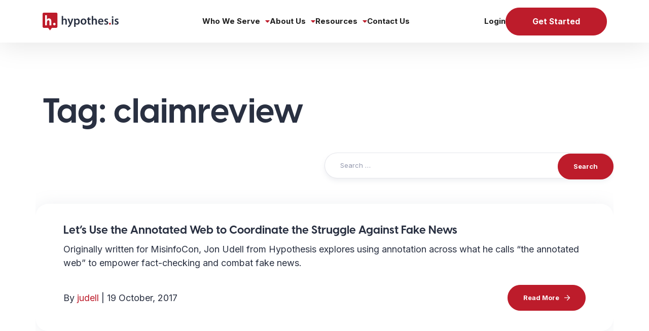

--- FILE ---
content_type: text/html; charset=UTF-8
request_url: https://web.hypothes.is/blog/tag/claimreview/
body_size: 62007
content:
<!DOCTYPE html>
<html lang="en-US">

<head>
    <meta charset="UTF-8"><script type="text/javascript">(window.NREUM||(NREUM={})).init={ajax:{deny_list:["bam.nr-data.net"]},feature_flags:["soft_nav"]};(window.NREUM||(NREUM={})).loader_config={licenseKey:"833cf1d14d",applicationID:"221969622",browserID:"221971430"};;/*! For license information please see nr-loader-rum-1.308.0.min.js.LICENSE.txt */
(()=>{var e,t,r={163:(e,t,r)=>{"use strict";r.d(t,{j:()=>E});var n=r(384),i=r(1741);var a=r(2555);r(860).K7.genericEvents;const s="experimental.resources",o="register",c=e=>{if(!e||"string"!=typeof e)return!1;try{document.createDocumentFragment().querySelector(e)}catch{return!1}return!0};var d=r(2614),u=r(944),l=r(8122);const f="[data-nr-mask]",g=e=>(0,l.a)(e,(()=>{const e={feature_flags:[],experimental:{allow_registered_children:!1,resources:!1},mask_selector:"*",block_selector:"[data-nr-block]",mask_input_options:{color:!1,date:!1,"datetime-local":!1,email:!1,month:!1,number:!1,range:!1,search:!1,tel:!1,text:!1,time:!1,url:!1,week:!1,textarea:!1,select:!1,password:!0}};return{ajax:{deny_list:void 0,block_internal:!0,enabled:!0,autoStart:!0},api:{get allow_registered_children(){return e.feature_flags.includes(o)||e.experimental.allow_registered_children},set allow_registered_children(t){e.experimental.allow_registered_children=t},duplicate_registered_data:!1},browser_consent_mode:{enabled:!1},distributed_tracing:{enabled:void 0,exclude_newrelic_header:void 0,cors_use_newrelic_header:void 0,cors_use_tracecontext_headers:void 0,allowed_origins:void 0},get feature_flags(){return e.feature_flags},set feature_flags(t){e.feature_flags=t},generic_events:{enabled:!0,autoStart:!0},harvest:{interval:30},jserrors:{enabled:!0,autoStart:!0},logging:{enabled:!0,autoStart:!0},metrics:{enabled:!0,autoStart:!0},obfuscate:void 0,page_action:{enabled:!0},page_view_event:{enabled:!0,autoStart:!0},page_view_timing:{enabled:!0,autoStart:!0},performance:{capture_marks:!1,capture_measures:!1,capture_detail:!0,resources:{get enabled(){return e.feature_flags.includes(s)||e.experimental.resources},set enabled(t){e.experimental.resources=t},asset_types:[],first_party_domains:[],ignore_newrelic:!0}},privacy:{cookies_enabled:!0},proxy:{assets:void 0,beacon:void 0},session:{expiresMs:d.wk,inactiveMs:d.BB},session_replay:{autoStart:!0,enabled:!1,preload:!1,sampling_rate:10,error_sampling_rate:100,collect_fonts:!1,inline_images:!1,fix_stylesheets:!0,mask_all_inputs:!0,get mask_text_selector(){return e.mask_selector},set mask_text_selector(t){c(t)?e.mask_selector="".concat(t,",").concat(f):""===t||null===t?e.mask_selector=f:(0,u.R)(5,t)},get block_class(){return"nr-block"},get ignore_class(){return"nr-ignore"},get mask_text_class(){return"nr-mask"},get block_selector(){return e.block_selector},set block_selector(t){c(t)?e.block_selector+=",".concat(t):""!==t&&(0,u.R)(6,t)},get mask_input_options(){return e.mask_input_options},set mask_input_options(t){t&&"object"==typeof t?e.mask_input_options={...t,password:!0}:(0,u.R)(7,t)}},session_trace:{enabled:!0,autoStart:!0},soft_navigations:{enabled:!0,autoStart:!0},spa:{enabled:!0,autoStart:!0},ssl:void 0,user_actions:{enabled:!0,elementAttributes:["id","className","tagName","type"]}}})());var p=r(6154),m=r(9324);let h=0;const v={buildEnv:m.F3,distMethod:m.Xs,version:m.xv,originTime:p.WN},b={consented:!1},y={appMetadata:{},get consented(){return this.session?.state?.consent||b.consented},set consented(e){b.consented=e},customTransaction:void 0,denyList:void 0,disabled:!1,harvester:void 0,isolatedBacklog:!1,isRecording:!1,loaderType:void 0,maxBytes:3e4,obfuscator:void 0,onerror:void 0,ptid:void 0,releaseIds:{},session:void 0,timeKeeper:void 0,registeredEntities:[],jsAttributesMetadata:{bytes:0},get harvestCount(){return++h}},_=e=>{const t=(0,l.a)(e,y),r=Object.keys(v).reduce((e,t)=>(e[t]={value:v[t],writable:!1,configurable:!0,enumerable:!0},e),{});return Object.defineProperties(t,r)};var w=r(5701);const x=e=>{const t=e.startsWith("http");e+="/",r.p=t?e:"https://"+e};var R=r(7836),k=r(3241);const A={accountID:void 0,trustKey:void 0,agentID:void 0,licenseKey:void 0,applicationID:void 0,xpid:void 0},S=e=>(0,l.a)(e,A),T=new Set;function E(e,t={},r,s){let{init:o,info:c,loader_config:d,runtime:u={},exposed:l=!0}=t;if(!c){const e=(0,n.pV)();o=e.init,c=e.info,d=e.loader_config}e.init=g(o||{}),e.loader_config=S(d||{}),c.jsAttributes??={},p.bv&&(c.jsAttributes.isWorker=!0),e.info=(0,a.D)(c);const f=e.init,m=[c.beacon,c.errorBeacon];T.has(e.agentIdentifier)||(f.proxy.assets&&(x(f.proxy.assets),m.push(f.proxy.assets)),f.proxy.beacon&&m.push(f.proxy.beacon),e.beacons=[...m],function(e){const t=(0,n.pV)();Object.getOwnPropertyNames(i.W.prototype).forEach(r=>{const n=i.W.prototype[r];if("function"!=typeof n||"constructor"===n)return;let a=t[r];e[r]&&!1!==e.exposed&&"micro-agent"!==e.runtime?.loaderType&&(t[r]=(...t)=>{const n=e[r](...t);return a?a(...t):n})})}(e),(0,n.US)("activatedFeatures",w.B)),u.denyList=[...f.ajax.deny_list||[],...f.ajax.block_internal?m:[]],u.ptid=e.agentIdentifier,u.loaderType=r,e.runtime=_(u),T.has(e.agentIdentifier)||(e.ee=R.ee.get(e.agentIdentifier),e.exposed=l,(0,k.W)({agentIdentifier:e.agentIdentifier,drained:!!w.B?.[e.agentIdentifier],type:"lifecycle",name:"initialize",feature:void 0,data:e.config})),T.add(e.agentIdentifier)}},384:(e,t,r)=>{"use strict";r.d(t,{NT:()=>s,US:()=>u,Zm:()=>o,bQ:()=>d,dV:()=>c,pV:()=>l});var n=r(6154),i=r(1863),a=r(1910);const s={beacon:"bam.nr-data.net",errorBeacon:"bam.nr-data.net"};function o(){return n.gm.NREUM||(n.gm.NREUM={}),void 0===n.gm.newrelic&&(n.gm.newrelic=n.gm.NREUM),n.gm.NREUM}function c(){let e=o();return e.o||(e.o={ST:n.gm.setTimeout,SI:n.gm.setImmediate||n.gm.setInterval,CT:n.gm.clearTimeout,XHR:n.gm.XMLHttpRequest,REQ:n.gm.Request,EV:n.gm.Event,PR:n.gm.Promise,MO:n.gm.MutationObserver,FETCH:n.gm.fetch,WS:n.gm.WebSocket},(0,a.i)(...Object.values(e.o))),e}function d(e,t){let r=o();r.initializedAgents??={},t.initializedAt={ms:(0,i.t)(),date:new Date},r.initializedAgents[e]=t}function u(e,t){o()[e]=t}function l(){return function(){let e=o();const t=e.info||{};e.info={beacon:s.beacon,errorBeacon:s.errorBeacon,...t}}(),function(){let e=o();const t=e.init||{};e.init={...t}}(),c(),function(){let e=o();const t=e.loader_config||{};e.loader_config={...t}}(),o()}},782:(e,t,r)=>{"use strict";r.d(t,{T:()=>n});const n=r(860).K7.pageViewTiming},860:(e,t,r)=>{"use strict";r.d(t,{$J:()=>u,K7:()=>c,P3:()=>d,XX:()=>i,Yy:()=>o,df:()=>a,qY:()=>n,v4:()=>s});const n="events",i="jserrors",a="browser/blobs",s="rum",o="browser/logs",c={ajax:"ajax",genericEvents:"generic_events",jserrors:i,logging:"logging",metrics:"metrics",pageAction:"page_action",pageViewEvent:"page_view_event",pageViewTiming:"page_view_timing",sessionReplay:"session_replay",sessionTrace:"session_trace",softNav:"soft_navigations",spa:"spa"},d={[c.pageViewEvent]:1,[c.pageViewTiming]:2,[c.metrics]:3,[c.jserrors]:4,[c.spa]:5,[c.ajax]:6,[c.sessionTrace]:7,[c.softNav]:8,[c.sessionReplay]:9,[c.logging]:10,[c.genericEvents]:11},u={[c.pageViewEvent]:s,[c.pageViewTiming]:n,[c.ajax]:n,[c.spa]:n,[c.softNav]:n,[c.metrics]:i,[c.jserrors]:i,[c.sessionTrace]:a,[c.sessionReplay]:a,[c.logging]:o,[c.genericEvents]:"ins"}},944:(e,t,r)=>{"use strict";r.d(t,{R:()=>i});var n=r(3241);function i(e,t){"function"==typeof console.debug&&(console.debug("New Relic Warning: https://github.com/newrelic/newrelic-browser-agent/blob/main/docs/warning-codes.md#".concat(e),t),(0,n.W)({agentIdentifier:null,drained:null,type:"data",name:"warn",feature:"warn",data:{code:e,secondary:t}}))}},1687:(e,t,r)=>{"use strict";r.d(t,{Ak:()=>d,Ze:()=>f,x3:()=>u});var n=r(3241),i=r(7836),a=r(3606),s=r(860),o=r(2646);const c={};function d(e,t){const r={staged:!1,priority:s.P3[t]||0};l(e),c[e].get(t)||c[e].set(t,r)}function u(e,t){e&&c[e]&&(c[e].get(t)&&c[e].delete(t),p(e,t,!1),c[e].size&&g(e))}function l(e){if(!e)throw new Error("agentIdentifier required");c[e]||(c[e]=new Map)}function f(e="",t="feature",r=!1){if(l(e),!e||!c[e].get(t)||r)return p(e,t);c[e].get(t).staged=!0,g(e)}function g(e){const t=Array.from(c[e]);t.every(([e,t])=>t.staged)&&(t.sort((e,t)=>e[1].priority-t[1].priority),t.forEach(([t])=>{c[e].delete(t),p(e,t)}))}function p(e,t,r=!0){const s=e?i.ee.get(e):i.ee,c=a.i.handlers;if(!s.aborted&&s.backlog&&c){if((0,n.W)({agentIdentifier:e,type:"lifecycle",name:"drain",feature:t}),r){const e=s.backlog[t],r=c[t];if(r){for(let t=0;e&&t<e.length;++t)m(e[t],r);Object.entries(r).forEach(([e,t])=>{Object.values(t||{}).forEach(t=>{t[0]?.on&&t[0]?.context()instanceof o.y&&t[0].on(e,t[1])})})}}s.isolatedBacklog||delete c[t],s.backlog[t]=null,s.emit("drain-"+t,[])}}function m(e,t){var r=e[1];Object.values(t[r]||{}).forEach(t=>{var r=e[0];if(t[0]===r){var n=t[1],i=e[3],a=e[2];n.apply(i,a)}})}},1738:(e,t,r)=>{"use strict";r.d(t,{U:()=>g,Y:()=>f});var n=r(3241),i=r(9908),a=r(1863),s=r(944),o=r(5701),c=r(3969),d=r(8362),u=r(860),l=r(4261);function f(e,t,r,a){const f=a||r;!f||f[e]&&f[e]!==d.d.prototype[e]||(f[e]=function(){(0,i.p)(c.xV,["API/"+e+"/called"],void 0,u.K7.metrics,r.ee),(0,n.W)({agentIdentifier:r.agentIdentifier,drained:!!o.B?.[r.agentIdentifier],type:"data",name:"api",feature:l.Pl+e,data:{}});try{return t.apply(this,arguments)}catch(e){(0,s.R)(23,e)}})}function g(e,t,r,n,s){const o=e.info;null===r?delete o.jsAttributes[t]:o.jsAttributes[t]=r,(s||null===r)&&(0,i.p)(l.Pl+n,[(0,a.t)(),t,r],void 0,"session",e.ee)}},1741:(e,t,r)=>{"use strict";r.d(t,{W:()=>a});var n=r(944),i=r(4261);class a{#e(e,...t){if(this[e]!==a.prototype[e])return this[e](...t);(0,n.R)(35,e)}addPageAction(e,t){return this.#e(i.hG,e,t)}register(e){return this.#e(i.eY,e)}recordCustomEvent(e,t){return this.#e(i.fF,e,t)}setPageViewName(e,t){return this.#e(i.Fw,e,t)}setCustomAttribute(e,t,r){return this.#e(i.cD,e,t,r)}noticeError(e,t){return this.#e(i.o5,e,t)}setUserId(e,t=!1){return this.#e(i.Dl,e,t)}setApplicationVersion(e){return this.#e(i.nb,e)}setErrorHandler(e){return this.#e(i.bt,e)}addRelease(e,t){return this.#e(i.k6,e,t)}log(e,t){return this.#e(i.$9,e,t)}start(){return this.#e(i.d3)}finished(e){return this.#e(i.BL,e)}recordReplay(){return this.#e(i.CH)}pauseReplay(){return this.#e(i.Tb)}addToTrace(e){return this.#e(i.U2,e)}setCurrentRouteName(e){return this.#e(i.PA,e)}interaction(e){return this.#e(i.dT,e)}wrapLogger(e,t,r){return this.#e(i.Wb,e,t,r)}measure(e,t){return this.#e(i.V1,e,t)}consent(e){return this.#e(i.Pv,e)}}},1863:(e,t,r)=>{"use strict";function n(){return Math.floor(performance.now())}r.d(t,{t:()=>n})},1910:(e,t,r)=>{"use strict";r.d(t,{i:()=>a});var n=r(944);const i=new Map;function a(...e){return e.every(e=>{if(i.has(e))return i.get(e);const t="function"==typeof e?e.toString():"",r=t.includes("[native code]"),a=t.includes("nrWrapper");return r||a||(0,n.R)(64,e?.name||t),i.set(e,r),r})}},2555:(e,t,r)=>{"use strict";r.d(t,{D:()=>o,f:()=>s});var n=r(384),i=r(8122);const a={beacon:n.NT.beacon,errorBeacon:n.NT.errorBeacon,licenseKey:void 0,applicationID:void 0,sa:void 0,queueTime:void 0,applicationTime:void 0,ttGuid:void 0,user:void 0,account:void 0,product:void 0,extra:void 0,jsAttributes:{},userAttributes:void 0,atts:void 0,transactionName:void 0,tNamePlain:void 0};function s(e){try{return!!e.licenseKey&&!!e.errorBeacon&&!!e.applicationID}catch(e){return!1}}const o=e=>(0,i.a)(e,a)},2614:(e,t,r)=>{"use strict";r.d(t,{BB:()=>s,H3:()=>n,g:()=>d,iL:()=>c,tS:()=>o,uh:()=>i,wk:()=>a});const n="NRBA",i="SESSION",a=144e5,s=18e5,o={STARTED:"session-started",PAUSE:"session-pause",RESET:"session-reset",RESUME:"session-resume",UPDATE:"session-update"},c={SAME_TAB:"same-tab",CROSS_TAB:"cross-tab"},d={OFF:0,FULL:1,ERROR:2}},2646:(e,t,r)=>{"use strict";r.d(t,{y:()=>n});class n{constructor(e){this.contextId=e}}},2843:(e,t,r)=>{"use strict";r.d(t,{G:()=>a,u:()=>i});var n=r(3878);function i(e,t=!1,r,i){(0,n.DD)("visibilitychange",function(){if(t)return void("hidden"===document.visibilityState&&e());e(document.visibilityState)},r,i)}function a(e,t,r){(0,n.sp)("pagehide",e,t,r)}},3241:(e,t,r)=>{"use strict";r.d(t,{W:()=>a});var n=r(6154);const i="newrelic";function a(e={}){try{n.gm.dispatchEvent(new CustomEvent(i,{detail:e}))}catch(e){}}},3606:(e,t,r)=>{"use strict";r.d(t,{i:()=>a});var n=r(9908);a.on=s;var i=a.handlers={};function a(e,t,r,a){s(a||n.d,i,e,t,r)}function s(e,t,r,i,a){a||(a="feature"),e||(e=n.d);var s=t[a]=t[a]||{};(s[r]=s[r]||[]).push([e,i])}},3878:(e,t,r)=>{"use strict";function n(e,t){return{capture:e,passive:!1,signal:t}}function i(e,t,r=!1,i){window.addEventListener(e,t,n(r,i))}function a(e,t,r=!1,i){document.addEventListener(e,t,n(r,i))}r.d(t,{DD:()=>a,jT:()=>n,sp:()=>i})},3969:(e,t,r)=>{"use strict";r.d(t,{TZ:()=>n,XG:()=>o,rs:()=>i,xV:()=>s,z_:()=>a});const n=r(860).K7.metrics,i="sm",a="cm",s="storeSupportabilityMetrics",o="storeEventMetrics"},4234:(e,t,r)=>{"use strict";r.d(t,{W:()=>a});var n=r(7836),i=r(1687);class a{constructor(e,t){this.agentIdentifier=e,this.ee=n.ee.get(e),this.featureName=t,this.blocked=!1}deregisterDrain(){(0,i.x3)(this.agentIdentifier,this.featureName)}}},4261:(e,t,r)=>{"use strict";r.d(t,{$9:()=>d,BL:()=>o,CH:()=>g,Dl:()=>_,Fw:()=>y,PA:()=>h,Pl:()=>n,Pv:()=>k,Tb:()=>l,U2:()=>a,V1:()=>R,Wb:()=>x,bt:()=>b,cD:()=>v,d3:()=>w,dT:()=>c,eY:()=>p,fF:()=>f,hG:()=>i,k6:()=>s,nb:()=>m,o5:()=>u});const n="api-",i="addPageAction",a="addToTrace",s="addRelease",o="finished",c="interaction",d="log",u="noticeError",l="pauseReplay",f="recordCustomEvent",g="recordReplay",p="register",m="setApplicationVersion",h="setCurrentRouteName",v="setCustomAttribute",b="setErrorHandler",y="setPageViewName",_="setUserId",w="start",x="wrapLogger",R="measure",k="consent"},5289:(e,t,r)=>{"use strict";r.d(t,{GG:()=>s,Qr:()=>c,sB:()=>o});var n=r(3878),i=r(6389);function a(){return"undefined"==typeof document||"complete"===document.readyState}function s(e,t){if(a())return e();const r=(0,i.J)(e),s=setInterval(()=>{a()&&(clearInterval(s),r())},500);(0,n.sp)("load",r,t)}function o(e){if(a())return e();(0,n.DD)("DOMContentLoaded",e)}function c(e){if(a())return e();(0,n.sp)("popstate",e)}},5607:(e,t,r)=>{"use strict";r.d(t,{W:()=>n});const n=(0,r(9566).bz)()},5701:(e,t,r)=>{"use strict";r.d(t,{B:()=>a,t:()=>s});var n=r(3241);const i=new Set,a={};function s(e,t){const r=t.agentIdentifier;a[r]??={},e&&"object"==typeof e&&(i.has(r)||(t.ee.emit("rumresp",[e]),a[r]=e,i.add(r),(0,n.W)({agentIdentifier:r,loaded:!0,drained:!0,type:"lifecycle",name:"load",feature:void 0,data:e})))}},6154:(e,t,r)=>{"use strict";r.d(t,{OF:()=>c,RI:()=>i,WN:()=>u,bv:()=>a,eN:()=>l,gm:()=>s,mw:()=>o,sb:()=>d});var n=r(1863);const i="undefined"!=typeof window&&!!window.document,a="undefined"!=typeof WorkerGlobalScope&&("undefined"!=typeof self&&self instanceof WorkerGlobalScope&&self.navigator instanceof WorkerNavigator||"undefined"!=typeof globalThis&&globalThis instanceof WorkerGlobalScope&&globalThis.navigator instanceof WorkerNavigator),s=i?window:"undefined"!=typeof WorkerGlobalScope&&("undefined"!=typeof self&&self instanceof WorkerGlobalScope&&self||"undefined"!=typeof globalThis&&globalThis instanceof WorkerGlobalScope&&globalThis),o=Boolean("hidden"===s?.document?.visibilityState),c=/iPad|iPhone|iPod/.test(s.navigator?.userAgent),d=c&&"undefined"==typeof SharedWorker,u=((()=>{const e=s.navigator?.userAgent?.match(/Firefox[/\s](\d+\.\d+)/);Array.isArray(e)&&e.length>=2&&e[1]})(),Date.now()-(0,n.t)()),l=()=>"undefined"!=typeof PerformanceNavigationTiming&&s?.performance?.getEntriesByType("navigation")?.[0]?.responseStart},6389:(e,t,r)=>{"use strict";function n(e,t=500,r={}){const n=r?.leading||!1;let i;return(...r)=>{n&&void 0===i&&(e.apply(this,r),i=setTimeout(()=>{i=clearTimeout(i)},t)),n||(clearTimeout(i),i=setTimeout(()=>{e.apply(this,r)},t))}}function i(e){let t=!1;return(...r)=>{t||(t=!0,e.apply(this,r))}}r.d(t,{J:()=>i,s:()=>n})},6630:(e,t,r)=>{"use strict";r.d(t,{T:()=>n});const n=r(860).K7.pageViewEvent},7699:(e,t,r)=>{"use strict";r.d(t,{It:()=>a,KC:()=>o,No:()=>i,qh:()=>s});var n=r(860);const i=16e3,a=1e6,s="SESSION_ERROR",o={[n.K7.logging]:!0,[n.K7.genericEvents]:!1,[n.K7.jserrors]:!1,[n.K7.ajax]:!1}},7836:(e,t,r)=>{"use strict";r.d(t,{P:()=>o,ee:()=>c});var n=r(384),i=r(8990),a=r(2646),s=r(5607);const o="nr@context:".concat(s.W),c=function e(t,r){var n={},s={},u={},l=!1;try{l=16===r.length&&d.initializedAgents?.[r]?.runtime.isolatedBacklog}catch(e){}var f={on:p,addEventListener:p,removeEventListener:function(e,t){var r=n[e];if(!r)return;for(var i=0;i<r.length;i++)r[i]===t&&r.splice(i,1)},emit:function(e,r,n,i,a){!1!==a&&(a=!0);if(c.aborted&&!i)return;t&&a&&t.emit(e,r,n);var o=g(n);m(e).forEach(e=>{e.apply(o,r)});var d=v()[s[e]];d&&d.push([f,e,r,o]);return o},get:h,listeners:m,context:g,buffer:function(e,t){const r=v();if(t=t||"feature",f.aborted)return;Object.entries(e||{}).forEach(([e,n])=>{s[n]=t,t in r||(r[t]=[])})},abort:function(){f._aborted=!0,Object.keys(f.backlog).forEach(e=>{delete f.backlog[e]})},isBuffering:function(e){return!!v()[s[e]]},debugId:r,backlog:l?{}:t&&"object"==typeof t.backlog?t.backlog:{},isolatedBacklog:l};return Object.defineProperty(f,"aborted",{get:()=>{let e=f._aborted||!1;return e||(t&&(e=t.aborted),e)}}),f;function g(e){return e&&e instanceof a.y?e:e?(0,i.I)(e,o,()=>new a.y(o)):new a.y(o)}function p(e,t){n[e]=m(e).concat(t)}function m(e){return n[e]||[]}function h(t){return u[t]=u[t]||e(f,t)}function v(){return f.backlog}}(void 0,"globalEE"),d=(0,n.Zm)();d.ee||(d.ee=c)},8122:(e,t,r)=>{"use strict";r.d(t,{a:()=>i});var n=r(944);function i(e,t){try{if(!e||"object"!=typeof e)return(0,n.R)(3);if(!t||"object"!=typeof t)return(0,n.R)(4);const r=Object.create(Object.getPrototypeOf(t),Object.getOwnPropertyDescriptors(t)),a=0===Object.keys(r).length?e:r;for(let s in a)if(void 0!==e[s])try{if(null===e[s]){r[s]=null;continue}Array.isArray(e[s])&&Array.isArray(t[s])?r[s]=Array.from(new Set([...e[s],...t[s]])):"object"==typeof e[s]&&"object"==typeof t[s]?r[s]=i(e[s],t[s]):r[s]=e[s]}catch(e){r[s]||(0,n.R)(1,e)}return r}catch(e){(0,n.R)(2,e)}}},8362:(e,t,r)=>{"use strict";r.d(t,{d:()=>a});var n=r(9566),i=r(1741);class a extends i.W{agentIdentifier=(0,n.LA)(16)}},8374:(e,t,r)=>{r.nc=(()=>{try{return document?.currentScript?.nonce}catch(e){}return""})()},8990:(e,t,r)=>{"use strict";r.d(t,{I:()=>i});var n=Object.prototype.hasOwnProperty;function i(e,t,r){if(n.call(e,t))return e[t];var i=r();if(Object.defineProperty&&Object.keys)try{return Object.defineProperty(e,t,{value:i,writable:!0,enumerable:!1}),i}catch(e){}return e[t]=i,i}},9324:(e,t,r)=>{"use strict";r.d(t,{F3:()=>i,Xs:()=>a,xv:()=>n});const n="1.308.0",i="PROD",a="CDN"},9566:(e,t,r)=>{"use strict";r.d(t,{LA:()=>o,bz:()=>s});var n=r(6154);const i="xxxxxxxx-xxxx-4xxx-yxxx-xxxxxxxxxxxx";function a(e,t){return e?15&e[t]:16*Math.random()|0}function s(){const e=n.gm?.crypto||n.gm?.msCrypto;let t,r=0;return e&&e.getRandomValues&&(t=e.getRandomValues(new Uint8Array(30))),i.split("").map(e=>"x"===e?a(t,r++).toString(16):"y"===e?(3&a()|8).toString(16):e).join("")}function o(e){const t=n.gm?.crypto||n.gm?.msCrypto;let r,i=0;t&&t.getRandomValues&&(r=t.getRandomValues(new Uint8Array(e)));const s=[];for(var o=0;o<e;o++)s.push(a(r,i++).toString(16));return s.join("")}},9908:(e,t,r)=>{"use strict";r.d(t,{d:()=>n,p:()=>i});var n=r(7836).ee.get("handle");function i(e,t,r,i,a){a?(a.buffer([e],i),a.emit(e,t,r)):(n.buffer([e],i),n.emit(e,t,r))}}},n={};function i(e){var t=n[e];if(void 0!==t)return t.exports;var a=n[e]={exports:{}};return r[e](a,a.exports,i),a.exports}i.m=r,i.d=(e,t)=>{for(var r in t)i.o(t,r)&&!i.o(e,r)&&Object.defineProperty(e,r,{enumerable:!0,get:t[r]})},i.f={},i.e=e=>Promise.all(Object.keys(i.f).reduce((t,r)=>(i.f[r](e,t),t),[])),i.u=e=>"nr-rum-1.308.0.min.js",i.o=(e,t)=>Object.prototype.hasOwnProperty.call(e,t),e={},t="NRBA-1.308.0.PROD:",i.l=(r,n,a,s)=>{if(e[r])e[r].push(n);else{var o,c;if(void 0!==a)for(var d=document.getElementsByTagName("script"),u=0;u<d.length;u++){var l=d[u];if(l.getAttribute("src")==r||l.getAttribute("data-webpack")==t+a){o=l;break}}if(!o){c=!0;var f={296:"sha512-+MIMDsOcckGXa1EdWHqFNv7P+JUkd5kQwCBr3KE6uCvnsBNUrdSt4a/3/L4j4TxtnaMNjHpza2/erNQbpacJQA=="};(o=document.createElement("script")).charset="utf-8",i.nc&&o.setAttribute("nonce",i.nc),o.setAttribute("data-webpack",t+a),o.src=r,0!==o.src.indexOf(window.location.origin+"/")&&(o.crossOrigin="anonymous"),f[s]&&(o.integrity=f[s])}e[r]=[n];var g=(t,n)=>{o.onerror=o.onload=null,clearTimeout(p);var i=e[r];if(delete e[r],o.parentNode&&o.parentNode.removeChild(o),i&&i.forEach(e=>e(n)),t)return t(n)},p=setTimeout(g.bind(null,void 0,{type:"timeout",target:o}),12e4);o.onerror=g.bind(null,o.onerror),o.onload=g.bind(null,o.onload),c&&document.head.appendChild(o)}},i.r=e=>{"undefined"!=typeof Symbol&&Symbol.toStringTag&&Object.defineProperty(e,Symbol.toStringTag,{value:"Module"}),Object.defineProperty(e,"__esModule",{value:!0})},i.p="https://js-agent.newrelic.com/",(()=>{var e={374:0,840:0};i.f.j=(t,r)=>{var n=i.o(e,t)?e[t]:void 0;if(0!==n)if(n)r.push(n[2]);else{var a=new Promise((r,i)=>n=e[t]=[r,i]);r.push(n[2]=a);var s=i.p+i.u(t),o=new Error;i.l(s,r=>{if(i.o(e,t)&&(0!==(n=e[t])&&(e[t]=void 0),n)){var a=r&&("load"===r.type?"missing":r.type),s=r&&r.target&&r.target.src;o.message="Loading chunk "+t+" failed: ("+a+": "+s+")",o.name="ChunkLoadError",o.type=a,o.request=s,n[1](o)}},"chunk-"+t,t)}};var t=(t,r)=>{var n,a,[s,o,c]=r,d=0;if(s.some(t=>0!==e[t])){for(n in o)i.o(o,n)&&(i.m[n]=o[n]);if(c)c(i)}for(t&&t(r);d<s.length;d++)a=s[d],i.o(e,a)&&e[a]&&e[a][0](),e[a]=0},r=self["webpackChunk:NRBA-1.308.0.PROD"]=self["webpackChunk:NRBA-1.308.0.PROD"]||[];r.forEach(t.bind(null,0)),r.push=t.bind(null,r.push.bind(r))})(),(()=>{"use strict";i(8374);var e=i(8362),t=i(860);const r=Object.values(t.K7);var n=i(163);var a=i(9908),s=i(1863),o=i(4261),c=i(1738);var d=i(1687),u=i(4234),l=i(5289),f=i(6154),g=i(944),p=i(384);const m=e=>f.RI&&!0===e?.privacy.cookies_enabled;function h(e){return!!(0,p.dV)().o.MO&&m(e)&&!0===e?.session_trace.enabled}var v=i(6389),b=i(7699);class y extends u.W{constructor(e,t){super(e.agentIdentifier,t),this.agentRef=e,this.abortHandler=void 0,this.featAggregate=void 0,this.loadedSuccessfully=void 0,this.onAggregateImported=new Promise(e=>{this.loadedSuccessfully=e}),this.deferred=Promise.resolve(),!1===e.init[this.featureName].autoStart?this.deferred=new Promise((t,r)=>{this.ee.on("manual-start-all",(0,v.J)(()=>{(0,d.Ak)(e.agentIdentifier,this.featureName),t()}))}):(0,d.Ak)(e.agentIdentifier,t)}importAggregator(e,t,r={}){if(this.featAggregate)return;const n=async()=>{let n;await this.deferred;try{if(m(e.init)){const{setupAgentSession:t}=await i.e(296).then(i.bind(i,3305));n=t(e)}}catch(e){(0,g.R)(20,e),this.ee.emit("internal-error",[e]),(0,a.p)(b.qh,[e],void 0,this.featureName,this.ee)}try{if(!this.#t(this.featureName,n,e.init))return(0,d.Ze)(this.agentIdentifier,this.featureName),void this.loadedSuccessfully(!1);const{Aggregate:i}=await t();this.featAggregate=new i(e,r),e.runtime.harvester.initializedAggregates.push(this.featAggregate),this.loadedSuccessfully(!0)}catch(e){(0,g.R)(34,e),this.abortHandler?.(),(0,d.Ze)(this.agentIdentifier,this.featureName,!0),this.loadedSuccessfully(!1),this.ee&&this.ee.abort()}};f.RI?(0,l.GG)(()=>n(),!0):n()}#t(e,r,n){if(this.blocked)return!1;switch(e){case t.K7.sessionReplay:return h(n)&&!!r;case t.K7.sessionTrace:return!!r;default:return!0}}}var _=i(6630),w=i(2614),x=i(3241);class R extends y{static featureName=_.T;constructor(e){var t;super(e,_.T),this.setupInspectionEvents(e.agentIdentifier),t=e,(0,c.Y)(o.Fw,function(e,r){"string"==typeof e&&("/"!==e.charAt(0)&&(e="/"+e),t.runtime.customTransaction=(r||"http://custom.transaction")+e,(0,a.p)(o.Pl+o.Fw,[(0,s.t)()],void 0,void 0,t.ee))},t),this.importAggregator(e,()=>i.e(296).then(i.bind(i,3943)))}setupInspectionEvents(e){const t=(t,r)=>{t&&(0,x.W)({agentIdentifier:e,timeStamp:t.timeStamp,loaded:"complete"===t.target.readyState,type:"window",name:r,data:t.target.location+""})};(0,l.sB)(e=>{t(e,"DOMContentLoaded")}),(0,l.GG)(e=>{t(e,"load")}),(0,l.Qr)(e=>{t(e,"navigate")}),this.ee.on(w.tS.UPDATE,(t,r)=>{(0,x.W)({agentIdentifier:e,type:"lifecycle",name:"session",data:r})})}}class k extends e.d{constructor(e){var t;(super(),f.gm)?(this.features={},(0,p.bQ)(this.agentIdentifier,this),this.desiredFeatures=new Set(e.features||[]),this.desiredFeatures.add(R),(0,n.j)(this,e,e.loaderType||"agent"),t=this,(0,c.Y)(o.cD,function(e,r,n=!1){if("string"==typeof e){if(["string","number","boolean"].includes(typeof r)||null===r)return(0,c.U)(t,e,r,o.cD,n);(0,g.R)(40,typeof r)}else(0,g.R)(39,typeof e)},t),function(e){(0,c.Y)(o.Dl,function(t,r=!1){if("string"!=typeof t&&null!==t)return void(0,g.R)(41,typeof t);const n=e.info.jsAttributes["enduser.id"];r&&null!=n&&n!==t?(0,a.p)(o.Pl+"setUserIdAndResetSession",[t],void 0,"session",e.ee):(0,c.U)(e,"enduser.id",t,o.Dl,!0)},e)}(this),function(e){(0,c.Y)(o.nb,function(t){if("string"==typeof t||null===t)return(0,c.U)(e,"application.version",t,o.nb,!1);(0,g.R)(42,typeof t)},e)}(this),function(e){(0,c.Y)(o.d3,function(){e.ee.emit("manual-start-all")},e)}(this),function(e){(0,c.Y)(o.Pv,function(t=!0){if("boolean"==typeof t){if((0,a.p)(o.Pl+o.Pv,[t],void 0,"session",e.ee),e.runtime.consented=t,t){const t=e.features.page_view_event;t.onAggregateImported.then(e=>{const r=t.featAggregate;e&&!r.sentRum&&r.sendRum()})}}else(0,g.R)(65,typeof t)},e)}(this),this.run()):(0,g.R)(21)}get config(){return{info:this.info,init:this.init,loader_config:this.loader_config,runtime:this.runtime}}get api(){return this}run(){try{const e=function(e){const t={};return r.forEach(r=>{t[r]=!!e[r]?.enabled}),t}(this.init),n=[...this.desiredFeatures];n.sort((e,r)=>t.P3[e.featureName]-t.P3[r.featureName]),n.forEach(r=>{if(!e[r.featureName]&&r.featureName!==t.K7.pageViewEvent)return;if(r.featureName===t.K7.spa)return void(0,g.R)(67);const n=function(e){switch(e){case t.K7.ajax:return[t.K7.jserrors];case t.K7.sessionTrace:return[t.K7.ajax,t.K7.pageViewEvent];case t.K7.sessionReplay:return[t.K7.sessionTrace];case t.K7.pageViewTiming:return[t.K7.pageViewEvent];default:return[]}}(r.featureName).filter(e=>!(e in this.features));n.length>0&&(0,g.R)(36,{targetFeature:r.featureName,missingDependencies:n}),this.features[r.featureName]=new r(this)})}catch(e){(0,g.R)(22,e);for(const e in this.features)this.features[e].abortHandler?.();const t=(0,p.Zm)();delete t.initializedAgents[this.agentIdentifier]?.features,delete this.sharedAggregator;return t.ee.get(this.agentIdentifier).abort(),!1}}}var A=i(2843),S=i(782);class T extends y{static featureName=S.T;constructor(e){super(e,S.T),f.RI&&((0,A.u)(()=>(0,a.p)("docHidden",[(0,s.t)()],void 0,S.T,this.ee),!0),(0,A.G)(()=>(0,a.p)("winPagehide",[(0,s.t)()],void 0,S.T,this.ee)),this.importAggregator(e,()=>i.e(296).then(i.bind(i,2117))))}}var E=i(3969);class I extends y{static featureName=E.TZ;constructor(e){super(e,E.TZ),f.RI&&document.addEventListener("securitypolicyviolation",e=>{(0,a.p)(E.xV,["Generic/CSPViolation/Detected"],void 0,this.featureName,this.ee)}),this.importAggregator(e,()=>i.e(296).then(i.bind(i,9623)))}}new k({features:[R,T,I],loaderType:"lite"})})()})();</script>
    <meta name="viewport" content="width=device-width, initial-scale=1">
    <link rel="icon" type="image/x-icon" href="/favicon.ico">
    
    <style>
        #wpadminbar #wp-admin-bar-p404_free_top_button .ab-icon:before {
            content: "\f103";
            color: red;
            top: 2px;
        }
    </style>
<meta name='robots' content='index, follow, max-image-preview:large, max-snippet:-1, max-video-preview:-1' />
	<style>img:is([sizes="auto" i], [sizes^="auto," i]) { contain-intrinsic-size: 3000px 1500px }</style>
	
	<!-- This site is optimized with the Yoast SEO plugin v24.8.1 - https://yoast.com/wordpress/plugins/seo/ -->
	<title>claimreview Archives : Hypothesis</title>
	<link rel="canonical" href="https://web.hypothes.is/blog/tag/claimreview/" />
	<meta property="og:locale" content="en_US" />
	<meta property="og:type" content="article" />
	<meta property="og:title" content="claimreview Archives : Hypothesis" />
	<meta property="og:url" content="https://web.hypothes.is/blog/tag/claimreview/" />
	<meta property="og:site_name" content="Hypothesis" />
	<meta property="og:image" content="https://d242fdlp0qlcia.cloudfront.net/uploads/2020/05/25133654/HypothesisFeaturedDefault.png" />
	<meta property="og:image:width" content="924" />
	<meta property="og:image:height" content="554" />
	<meta property="og:image:type" content="image/png" />
	<meta name="twitter:card" content="summary_large_image" />
	<meta name="twitter:site" content="@hypothes_is" />
	<script type="application/ld+json" class="yoast-schema-graph">{"@context":"https://schema.org","@graph":[{"@type":"CollectionPage","@id":"https://web.hypothes.is/blog/tag/claimreview/","url":"https://web.hypothes.is/blog/tag/claimreview/","name":"claimreview Archives : Hypothesis","isPartOf":{"@id":"https://web.hypothes.is/#website"},"inLanguage":"en-US"},{"@type":"WebSite","@id":"https://web.hypothes.is/#website","url":"https://web.hypothes.is/","name":"Hypothesis","description":"The Internet, peer reviewed.","publisher":{"@id":"https://web.hypothes.is/#organization"},"potentialAction":[{"@type":"SearchAction","target":{"@type":"EntryPoint","urlTemplate":"https://web.hypothes.is/?s={search_term_string}"},"query-input":{"@type":"PropertyValueSpecification","valueRequired":true,"valueName":"search_term_string"}}],"inLanguage":"en-US"},{"@type":"Organization","@id":"https://web.hypothes.is/#organization","name":"Hypothesis","url":"https://web.hypothes.is/","logo":{"@type":"ImageObject","inLanguage":"en-US","@id":"https://web.hypothes.is/#/schema/logo/image/","url":"https://d242fdlp0qlcia.cloudfront.net/uploads/2017/04/16171750/hypothesislogomark.png","contentUrl":"https://d242fdlp0qlcia.cloudfront.net/uploads/2017/04/16171750/hypothesislogomark.png","width":165,"height":35,"caption":"Hypothesis"},"image":{"@id":"https://web.hypothes.is/#/schema/logo/image/"},"sameAs":["https://www.facebook.com/myhypothesis/","https://x.com/hypothes_is","https://www.linkedin.com/company/hypothes.is/","https://www.youtube.com/c/hypothesis"]}]}</script>
	<!-- / Yoast SEO plugin. -->


<link rel='dns-prefetch' href='//web.hypothes.is' />
<link rel='dns-prefetch' href='//js.hs-scripts.com' />
<link rel='dns-prefetch' href='//cdn.jsdelivr.net' />
<link rel='dns-prefetch' href='//cdnjs.cloudflare.com' />
<link rel="alternate" type="application/rss+xml" title="Hypothesis &raquo; claimreview Tag Feed" href="https://web.hypothes.is/blog/tag/claimreview/feed/" />
<script>
window._wpemojiSettings = {"baseUrl":"https:\/\/s.w.org\/images\/core\/emoji\/15.0.3\/72x72\/","ext":".png","svgUrl":"https:\/\/s.w.org\/images\/core\/emoji\/15.0.3\/svg\/","svgExt":".svg","source":{"concatemoji":"https:\/\/web.hypothes.is\/wp-includes\/js\/wp-emoji-release.min.js?ver=6.7.2"}};
/*! This file is auto-generated */
!function(i,n){var o,s,e;function c(e){try{var t={supportTests:e,timestamp:(new Date).valueOf()};sessionStorage.setItem(o,JSON.stringify(t))}catch(e){}}function p(e,t,n){e.clearRect(0,0,e.canvas.width,e.canvas.height),e.fillText(t,0,0);var t=new Uint32Array(e.getImageData(0,0,e.canvas.width,e.canvas.height).data),r=(e.clearRect(0,0,e.canvas.width,e.canvas.height),e.fillText(n,0,0),new Uint32Array(e.getImageData(0,0,e.canvas.width,e.canvas.height).data));return t.every(function(e,t){return e===r[t]})}function u(e,t,n){switch(t){case"flag":return n(e,"\ud83c\udff3\ufe0f\u200d\u26a7\ufe0f","\ud83c\udff3\ufe0f\u200b\u26a7\ufe0f")?!1:!n(e,"\ud83c\uddfa\ud83c\uddf3","\ud83c\uddfa\u200b\ud83c\uddf3")&&!n(e,"\ud83c\udff4\udb40\udc67\udb40\udc62\udb40\udc65\udb40\udc6e\udb40\udc67\udb40\udc7f","\ud83c\udff4\u200b\udb40\udc67\u200b\udb40\udc62\u200b\udb40\udc65\u200b\udb40\udc6e\u200b\udb40\udc67\u200b\udb40\udc7f");case"emoji":return!n(e,"\ud83d\udc26\u200d\u2b1b","\ud83d\udc26\u200b\u2b1b")}return!1}function f(e,t,n){var r="undefined"!=typeof WorkerGlobalScope&&self instanceof WorkerGlobalScope?new OffscreenCanvas(300,150):i.createElement("canvas"),a=r.getContext("2d",{willReadFrequently:!0}),o=(a.textBaseline="top",a.font="600 32px Arial",{});return e.forEach(function(e){o[e]=t(a,e,n)}),o}function t(e){var t=i.createElement("script");t.src=e,t.defer=!0,i.head.appendChild(t)}"undefined"!=typeof Promise&&(o="wpEmojiSettingsSupports",s=["flag","emoji"],n.supports={everything:!0,everythingExceptFlag:!0},e=new Promise(function(e){i.addEventListener("DOMContentLoaded",e,{once:!0})}),new Promise(function(t){var n=function(){try{var e=JSON.parse(sessionStorage.getItem(o));if("object"==typeof e&&"number"==typeof e.timestamp&&(new Date).valueOf()<e.timestamp+604800&&"object"==typeof e.supportTests)return e.supportTests}catch(e){}return null}();if(!n){if("undefined"!=typeof Worker&&"undefined"!=typeof OffscreenCanvas&&"undefined"!=typeof URL&&URL.createObjectURL&&"undefined"!=typeof Blob)try{var e="postMessage("+f.toString()+"("+[JSON.stringify(s),u.toString(),p.toString()].join(",")+"));",r=new Blob([e],{type:"text/javascript"}),a=new Worker(URL.createObjectURL(r),{name:"wpTestEmojiSupports"});return void(a.onmessage=function(e){c(n=e.data),a.terminate(),t(n)})}catch(e){}c(n=f(s,u,p))}t(n)}).then(function(e){for(var t in e)n.supports[t]=e[t],n.supports.everything=n.supports.everything&&n.supports[t],"flag"!==t&&(n.supports.everythingExceptFlag=n.supports.everythingExceptFlag&&n.supports[t]);n.supports.everythingExceptFlag=n.supports.everythingExceptFlag&&!n.supports.flag,n.DOMReady=!1,n.readyCallback=function(){n.DOMReady=!0}}).then(function(){return e}).then(function(){var e;n.supports.everything||(n.readyCallback(),(e=n.source||{}).concatemoji?t(e.concatemoji):e.wpemoji&&e.twemoji&&(t(e.twemoji),t(e.wpemoji)))}))}((window,document),window._wpemojiSettings);
</script>
<style id='wp-emoji-styles-inline-css'>

	img.wp-smiley, img.emoji {
		display: inline !important;
		border: none !important;
		box-shadow: none !important;
		height: 1em !important;
		width: 1em !important;
		margin: 0 0.07em !important;
		vertical-align: -0.1em !important;
		background: none !important;
		padding: 0 !important;
	}
</style>
<link rel='stylesheet' id='wp-block-library-css' href='https://web.hypothes.is/wp-includes/css/dist/block-library/style.min.css?ver=6.7.2' media='all' />
<style id='classic-theme-styles-inline-css'>
/*! This file is auto-generated */
.wp-block-button__link{color:#fff;background-color:#32373c;border-radius:9999px;box-shadow:none;text-decoration:none;padding:calc(.667em + 2px) calc(1.333em + 2px);font-size:1.125em}.wp-block-file__button{background:#32373c;color:#fff;text-decoration:none}
</style>
<style id='global-styles-inline-css'>
:root{--wp--preset--aspect-ratio--square: 1;--wp--preset--aspect-ratio--4-3: 4/3;--wp--preset--aspect-ratio--3-4: 3/4;--wp--preset--aspect-ratio--3-2: 3/2;--wp--preset--aspect-ratio--2-3: 2/3;--wp--preset--aspect-ratio--16-9: 16/9;--wp--preset--aspect-ratio--9-16: 9/16;--wp--preset--color--black: #000000;--wp--preset--color--cyan-bluish-gray: #abb8c3;--wp--preset--color--white: #ffffff;--wp--preset--color--pale-pink: #f78da7;--wp--preset--color--vivid-red: #cf2e2e;--wp--preset--color--luminous-vivid-orange: #ff6900;--wp--preset--color--luminous-vivid-amber: #fcb900;--wp--preset--color--light-green-cyan: #7bdcb5;--wp--preset--color--vivid-green-cyan: #00d084;--wp--preset--color--pale-cyan-blue: #8ed1fc;--wp--preset--color--vivid-cyan-blue: #0693e3;--wp--preset--color--vivid-purple: #9b51e0;--wp--preset--gradient--vivid-cyan-blue-to-vivid-purple: linear-gradient(135deg,rgba(6,147,227,1) 0%,rgb(155,81,224) 100%);--wp--preset--gradient--light-green-cyan-to-vivid-green-cyan: linear-gradient(135deg,rgb(122,220,180) 0%,rgb(0,208,130) 100%);--wp--preset--gradient--luminous-vivid-amber-to-luminous-vivid-orange: linear-gradient(135deg,rgba(252,185,0,1) 0%,rgba(255,105,0,1) 100%);--wp--preset--gradient--luminous-vivid-orange-to-vivid-red: linear-gradient(135deg,rgba(255,105,0,1) 0%,rgb(207,46,46) 100%);--wp--preset--gradient--very-light-gray-to-cyan-bluish-gray: linear-gradient(135deg,rgb(238,238,238) 0%,rgb(169,184,195) 100%);--wp--preset--gradient--cool-to-warm-spectrum: linear-gradient(135deg,rgb(74,234,220) 0%,rgb(151,120,209) 20%,rgb(207,42,186) 40%,rgb(238,44,130) 60%,rgb(251,105,98) 80%,rgb(254,248,76) 100%);--wp--preset--gradient--blush-light-purple: linear-gradient(135deg,rgb(255,206,236) 0%,rgb(152,150,240) 100%);--wp--preset--gradient--blush-bordeaux: linear-gradient(135deg,rgb(254,205,165) 0%,rgb(254,45,45) 50%,rgb(107,0,62) 100%);--wp--preset--gradient--luminous-dusk: linear-gradient(135deg,rgb(255,203,112) 0%,rgb(199,81,192) 50%,rgb(65,88,208) 100%);--wp--preset--gradient--pale-ocean: linear-gradient(135deg,rgb(255,245,203) 0%,rgb(182,227,212) 50%,rgb(51,167,181) 100%);--wp--preset--gradient--electric-grass: linear-gradient(135deg,rgb(202,248,128) 0%,rgb(113,206,126) 100%);--wp--preset--gradient--midnight: linear-gradient(135deg,rgb(2,3,129) 0%,rgb(40,116,252) 100%);--wp--preset--font-size--small: 13px;--wp--preset--font-size--medium: 20px;--wp--preset--font-size--large: 36px;--wp--preset--font-size--x-large: 42px;--wp--preset--spacing--20: 0.44rem;--wp--preset--spacing--30: 0.67rem;--wp--preset--spacing--40: 1rem;--wp--preset--spacing--50: 1.5rem;--wp--preset--spacing--60: 2.25rem;--wp--preset--spacing--70: 3.38rem;--wp--preset--spacing--80: 5.06rem;--wp--preset--shadow--natural: 6px 6px 9px rgba(0, 0, 0, 0.2);--wp--preset--shadow--deep: 12px 12px 50px rgba(0, 0, 0, 0.4);--wp--preset--shadow--sharp: 6px 6px 0px rgba(0, 0, 0, 0.2);--wp--preset--shadow--outlined: 6px 6px 0px -3px rgba(255, 255, 255, 1), 6px 6px rgba(0, 0, 0, 1);--wp--preset--shadow--crisp: 6px 6px 0px rgba(0, 0, 0, 1);}:where(.is-layout-flex){gap: 0.5em;}:where(.is-layout-grid){gap: 0.5em;}body .is-layout-flex{display: flex;}.is-layout-flex{flex-wrap: wrap;align-items: center;}.is-layout-flex > :is(*, div){margin: 0;}body .is-layout-grid{display: grid;}.is-layout-grid > :is(*, div){margin: 0;}:where(.wp-block-columns.is-layout-flex){gap: 2em;}:where(.wp-block-columns.is-layout-grid){gap: 2em;}:where(.wp-block-post-template.is-layout-flex){gap: 1.25em;}:where(.wp-block-post-template.is-layout-grid){gap: 1.25em;}.has-black-color{color: var(--wp--preset--color--black) !important;}.has-cyan-bluish-gray-color{color: var(--wp--preset--color--cyan-bluish-gray) !important;}.has-white-color{color: var(--wp--preset--color--white) !important;}.has-pale-pink-color{color: var(--wp--preset--color--pale-pink) !important;}.has-vivid-red-color{color: var(--wp--preset--color--vivid-red) !important;}.has-luminous-vivid-orange-color{color: var(--wp--preset--color--luminous-vivid-orange) !important;}.has-luminous-vivid-amber-color{color: var(--wp--preset--color--luminous-vivid-amber) !important;}.has-light-green-cyan-color{color: var(--wp--preset--color--light-green-cyan) !important;}.has-vivid-green-cyan-color{color: var(--wp--preset--color--vivid-green-cyan) !important;}.has-pale-cyan-blue-color{color: var(--wp--preset--color--pale-cyan-blue) !important;}.has-vivid-cyan-blue-color{color: var(--wp--preset--color--vivid-cyan-blue) !important;}.has-vivid-purple-color{color: var(--wp--preset--color--vivid-purple) !important;}.has-black-background-color{background-color: var(--wp--preset--color--black) !important;}.has-cyan-bluish-gray-background-color{background-color: var(--wp--preset--color--cyan-bluish-gray) !important;}.has-white-background-color{background-color: var(--wp--preset--color--white) !important;}.has-pale-pink-background-color{background-color: var(--wp--preset--color--pale-pink) !important;}.has-vivid-red-background-color{background-color: var(--wp--preset--color--vivid-red) !important;}.has-luminous-vivid-orange-background-color{background-color: var(--wp--preset--color--luminous-vivid-orange) !important;}.has-luminous-vivid-amber-background-color{background-color: var(--wp--preset--color--luminous-vivid-amber) !important;}.has-light-green-cyan-background-color{background-color: var(--wp--preset--color--light-green-cyan) !important;}.has-vivid-green-cyan-background-color{background-color: var(--wp--preset--color--vivid-green-cyan) !important;}.has-pale-cyan-blue-background-color{background-color: var(--wp--preset--color--pale-cyan-blue) !important;}.has-vivid-cyan-blue-background-color{background-color: var(--wp--preset--color--vivid-cyan-blue) !important;}.has-vivid-purple-background-color{background-color: var(--wp--preset--color--vivid-purple) !important;}.has-black-border-color{border-color: var(--wp--preset--color--black) !important;}.has-cyan-bluish-gray-border-color{border-color: var(--wp--preset--color--cyan-bluish-gray) !important;}.has-white-border-color{border-color: var(--wp--preset--color--white) !important;}.has-pale-pink-border-color{border-color: var(--wp--preset--color--pale-pink) !important;}.has-vivid-red-border-color{border-color: var(--wp--preset--color--vivid-red) !important;}.has-luminous-vivid-orange-border-color{border-color: var(--wp--preset--color--luminous-vivid-orange) !important;}.has-luminous-vivid-amber-border-color{border-color: var(--wp--preset--color--luminous-vivid-amber) !important;}.has-light-green-cyan-border-color{border-color: var(--wp--preset--color--light-green-cyan) !important;}.has-vivid-green-cyan-border-color{border-color: var(--wp--preset--color--vivid-green-cyan) !important;}.has-pale-cyan-blue-border-color{border-color: var(--wp--preset--color--pale-cyan-blue) !important;}.has-vivid-cyan-blue-border-color{border-color: var(--wp--preset--color--vivid-cyan-blue) !important;}.has-vivid-purple-border-color{border-color: var(--wp--preset--color--vivid-purple) !important;}.has-vivid-cyan-blue-to-vivid-purple-gradient-background{background: var(--wp--preset--gradient--vivid-cyan-blue-to-vivid-purple) !important;}.has-light-green-cyan-to-vivid-green-cyan-gradient-background{background: var(--wp--preset--gradient--light-green-cyan-to-vivid-green-cyan) !important;}.has-luminous-vivid-amber-to-luminous-vivid-orange-gradient-background{background: var(--wp--preset--gradient--luminous-vivid-amber-to-luminous-vivid-orange) !important;}.has-luminous-vivid-orange-to-vivid-red-gradient-background{background: var(--wp--preset--gradient--luminous-vivid-orange-to-vivid-red) !important;}.has-very-light-gray-to-cyan-bluish-gray-gradient-background{background: var(--wp--preset--gradient--very-light-gray-to-cyan-bluish-gray) !important;}.has-cool-to-warm-spectrum-gradient-background{background: var(--wp--preset--gradient--cool-to-warm-spectrum) !important;}.has-blush-light-purple-gradient-background{background: var(--wp--preset--gradient--blush-light-purple) !important;}.has-blush-bordeaux-gradient-background{background: var(--wp--preset--gradient--blush-bordeaux) !important;}.has-luminous-dusk-gradient-background{background: var(--wp--preset--gradient--luminous-dusk) !important;}.has-pale-ocean-gradient-background{background: var(--wp--preset--gradient--pale-ocean) !important;}.has-electric-grass-gradient-background{background: var(--wp--preset--gradient--electric-grass) !important;}.has-midnight-gradient-background{background: var(--wp--preset--gradient--midnight) !important;}.has-small-font-size{font-size: var(--wp--preset--font-size--small) !important;}.has-medium-font-size{font-size: var(--wp--preset--font-size--medium) !important;}.has-large-font-size{font-size: var(--wp--preset--font-size--large) !important;}.has-x-large-font-size{font-size: var(--wp--preset--font-size--x-large) !important;}
:where(.wp-block-post-template.is-layout-flex){gap: 1.25em;}:where(.wp-block-post-template.is-layout-grid){gap: 1.25em;}
:where(.wp-block-columns.is-layout-flex){gap: 2em;}:where(.wp-block-columns.is-layout-grid){gap: 2em;}
:root :where(.wp-block-pullquote){font-size: 1.5em;line-height: 1.6;}
</style>
<link rel='stylesheet' id='wp-default-style-css' href='https://web.hypothes.is/wp-content/themes/hypothesis_new/style.css?ver=1.0.0' media='all' />
<link rel='stylesheet' id='bootstrap-css-css' href='https://cdn.jsdelivr.net/npm/bootstrap@5.2.3/dist/css/bootstrap.min.css?ver=1.0.0' media='all' />
<link rel='stylesheet' id='fontawesome-css-css' href='https://web.hypothes.is/wp-content/themes/hypothesis_new/assets/fonts/fontawesome-pro-5.15.4/css/all.min.css?ver=1.0.0' media='all' />
<link rel='stylesheet' id='slick-css-css' href='https://web.hypothes.is/wp-content/themes/hypothesis_new/assets/sass/vendors/slick/slick.css?ver=1.0.0' media='all' />
<link rel='stylesheet' id='slick-theme-css-css' href='https://web.hypothes.is/wp-content/themes/hypothesis_new/assets/sass/vendors/slick/slick-theme.css?ver=1.0.0' media='all' />
<link rel='stylesheet' id='restable-css' href='https://web.hypothes.is/wp-content/themes/hypothesis_new/assets/sass/vendors/restable/jquery.restable.min.css?ver=1.0.0' media='all' />
<link rel='stylesheet' id='makeway-custom-style-css' href='https://web.hypothes.is/wp-content/themes/hypothesis_new/assets/sass/main.min.css?ver=1.0.0' media='all' />
<link rel='stylesheet' id='popup-maker-site-css' href='//web.hypothes.is/wp-content/uploads/pum/pum-site-styles.css?generated=1763474464&#038;ver=1.20.4' media='all' />
<link rel='stylesheet' id='fb-max-sh-cbp-css' href='https://web.hypothes.is/wp-content/plugins/fusion-builder/assets/css/media/max-sh-cbp.min.css?ver=2.2.3' media='only screen and (max-width: 800px)' />
<link rel='stylesheet' id='fb-min-768-max-1024-p-css' href='https://web.hypothes.is/wp-content/plugins/fusion-builder/assets/css/media/min-768-max-1024-p.min.css?ver=2.2.3' media='only screen and (min-device-width: 768px) and (max-device-width: 1024px) and (orientation: portrait)' />
<link rel='stylesheet' id='fb-max-640-css' href='https://web.hypothes.is/wp-content/plugins/fusion-builder/assets/css/media/max-640.min.css?ver=2.2.3' media='only screen and (max-device-width: 640px)' />
<link rel='stylesheet' id='fb-max-1c-css' href='https://web.hypothes.is/wp-content/plugins/fusion-builder/assets/css/media/max-1c.css?ver=2.2.3' media='only screen and (max-width: 640px)' />
<link rel='stylesheet' id='fb-max-2c-css' href='https://web.hypothes.is/wp-content/plugins/fusion-builder/assets/css/media/max-2c.css?ver=2.2.3' media='only screen and (max-width: 712px)' />
<link rel='stylesheet' id='fb-min-2c-max-3c-css' href='https://web.hypothes.is/wp-content/plugins/fusion-builder/assets/css/media/min-2c-max-3c.css?ver=2.2.3' media='only screen and (min-width: 712px) and (max-width: 784px)' />
<link rel='stylesheet' id='fb-min-3c-max-4c-css' href='https://web.hypothes.is/wp-content/plugins/fusion-builder/assets/css/media/min-3c-max-4c.css?ver=2.2.3' media='only screen and (min-width: 784px) and (max-width: 856px)' />
<link rel='stylesheet' id='fb-min-4c-max-5c-css' href='https://web.hypothes.is/wp-content/plugins/fusion-builder/assets/css/media/min-4c-max-5c.css?ver=2.2.3' media='only screen and (min-width: 856px) and (max-width: 928px)' />
<link rel='stylesheet' id='fb-min-5c-max-6c-css' href='https://web.hypothes.is/wp-content/plugins/fusion-builder/assets/css/media/min-5c-max-6c.css?ver=2.2.3' media='only screen and (min-width: 928px) and (max-width: 1000px)' />
<link rel='stylesheet' id='zotpress.shortcode.min.css-css' href='https://web.hypothes.is/wp-content/plugins/zotpress/css/zotpress.shortcode.min.css?ver=6.7.2' media='all' />
<script id="cookie-law-info-js-extra">
var _ckyConfig = {"_ipData":[],"_assetsURL":"https:\/\/web.hypothes.is\/wp-content\/plugins\/cookie-law-info\/lite\/frontend\/images\/","_publicURL":"https:\/\/web.hypothes.is","_expiry":"365","_categories":[{"name":"Necessary","slug":"necessary","isNecessary":true,"ccpaDoNotSell":true,"cookies":[],"active":true,"defaultConsent":{"gdpr":true,"ccpa":true}},{"name":"Functional","slug":"functional","isNecessary":false,"ccpaDoNotSell":true,"cookies":[],"active":true,"defaultConsent":{"gdpr":false,"ccpa":false}},{"name":"Analytics","slug":"analytics","isNecessary":false,"ccpaDoNotSell":true,"cookies":[],"active":true,"defaultConsent":{"gdpr":false,"ccpa":false}},{"name":"Performance","slug":"performance","isNecessary":false,"ccpaDoNotSell":true,"cookies":[],"active":true,"defaultConsent":{"gdpr":false,"ccpa":false}},{"name":"Advertisement","slug":"advertisement","isNecessary":false,"ccpaDoNotSell":true,"cookies":[],"active":true,"defaultConsent":{"gdpr":false,"ccpa":false}}],"_activeLaw":"gdpr","_rootDomain":"","_block":"1","_showBanner":"1","_bannerConfig":{"settings":{"type":"box","preferenceCenterType":"popup","position":"bottom-left","applicableLaw":"gdpr"},"behaviours":{"reloadBannerOnAccept":false,"loadAnalyticsByDefault":false,"animations":{"onLoad":"animate","onHide":"sticky"}},"config":{"revisitConsent":{"status":true,"tag":"revisit-consent","position":"bottom-left","meta":{"url":"#"},"styles":{"background-color":"#0056A7"},"elements":{"title":{"type":"text","tag":"revisit-consent-title","status":true,"styles":{"color":"#0056a7"}}}},"preferenceCenter":{"toggle":{"status":true,"tag":"detail-category-toggle","type":"toggle","states":{"active":{"styles":{"background-color":"#1863DC"}},"inactive":{"styles":{"background-color":"#D0D5D2"}}}}},"categoryPreview":{"status":false,"toggle":{"status":true,"tag":"detail-category-preview-toggle","type":"toggle","states":{"active":{"styles":{"background-color":"#1863DC"}},"inactive":{"styles":{"background-color":"#D0D5D2"}}}}},"videoPlaceholder":{"status":true,"styles":{"background-color":"#000000","border-color":"#000000","color":"#ffffff"}},"readMore":{"status":false,"tag":"readmore-button","type":"link","meta":{"noFollow":true,"newTab":true},"styles":{"color":"#1863DC","background-color":"transparent","border-color":"transparent"}},"auditTable":{"status":true},"optOption":{"status":true,"toggle":{"status":true,"tag":"optout-option-toggle","type":"toggle","states":{"active":{"styles":{"background-color":"#1863dc"}},"inactive":{"styles":{"background-color":"#FFFFFF"}}}}}}},"_version":"3.2.9","_logConsent":"1","_tags":[{"tag":"accept-button","styles":{"color":"#FFFFFF","background-color":"#1863DC","border-color":"#1863DC"}},{"tag":"reject-button","styles":{"color":"#1863DC","background-color":"transparent","border-color":"#1863DC"}},{"tag":"settings-button","styles":{"color":"#1863DC","background-color":"transparent","border-color":"#1863DC"}},{"tag":"readmore-button","styles":{"color":"#1863DC","background-color":"transparent","border-color":"transparent"}},{"tag":"donotsell-button","styles":{"color":"#1863DC","background-color":"transparent","border-color":"transparent"}},{"tag":"accept-button","styles":{"color":"#FFFFFF","background-color":"#1863DC","border-color":"#1863DC"}},{"tag":"revisit-consent","styles":{"background-color":"#0056A7"}}],"_shortCodes":[{"key":"cky_readmore","content":"<a href=\"#\" class=\"cky-policy\" aria-label=\"Cookie Policy\" target=\"_blank\" rel=\"noopener\" data-cky-tag=\"readmore-button\">Cookie Policy<\/a>","tag":"readmore-button","status":false,"attributes":{"rel":"nofollow","target":"_blank"}},{"key":"cky_show_desc","content":"<button class=\"cky-show-desc-btn\" data-cky-tag=\"show-desc-button\" aria-label=\"Show more\">Show more<\/button>","tag":"show-desc-button","status":true,"attributes":[]},{"key":"cky_hide_desc","content":"<button class=\"cky-show-desc-btn\" data-cky-tag=\"hide-desc-button\" aria-label=\"Show less\">Show less<\/button>","tag":"hide-desc-button","status":true,"attributes":[]},{"key":"cky_category_toggle_label","content":"[cky_{{status}}_category_label] [cky_preference_{{category_slug}}_title]","tag":"","status":true,"attributes":[]},{"key":"cky_enable_category_label","content":"Enable","tag":"","status":true,"attributes":[]},{"key":"cky_disable_category_label","content":"Disable","tag":"","status":true,"attributes":[]},{"key":"cky_video_placeholder","content":"<div class=\"video-placeholder-normal\" data-cky-tag=\"video-placeholder\" id=\"[UNIQUEID]\"><p class=\"video-placeholder-text-normal\" data-cky-tag=\"placeholder-title\">Please accept cookies to access this content<\/p><\/div>","tag":"","status":true,"attributes":[]},{"key":"cky_enable_optout_label","content":"Enable","tag":"","status":true,"attributes":[]},{"key":"cky_disable_optout_label","content":"Disable","tag":"","status":true,"attributes":[]},{"key":"cky_optout_toggle_label","content":"[cky_{{status}}_optout_label] [cky_optout_option_title]","tag":"","status":true,"attributes":[]},{"key":"cky_optout_option_title","content":"Do Not Sell or Share My Personal Information","tag":"","status":true,"attributes":[]},{"key":"cky_optout_close_label","content":"Close","tag":"","status":true,"attributes":[]}],"_rtl":"","_language":"en","_providersToBlock":[]};
var _ckyStyles = {"css":".cky-overlay{background: #000000; opacity: 0.4; position: fixed; top: 0; left: 0; width: 100%; height: 100%; z-index: 99999999;}.cky-hide{display: none;}.cky-btn-revisit-wrapper{display: flex; align-items: center; justify-content: center; background: #0056a7; width: 45px; height: 45px; border-radius: 50%; position: fixed; z-index: 999999; cursor: pointer;}.cky-revisit-bottom-left{bottom: 15px; left: 15px;}.cky-revisit-bottom-right{bottom: 15px; right: 15px;}.cky-btn-revisit-wrapper .cky-btn-revisit{display: flex; align-items: center; justify-content: center; background: none; border: none; cursor: pointer; position: relative; margin: 0; padding: 0;}.cky-btn-revisit-wrapper .cky-btn-revisit img{max-width: fit-content; margin: 0; height: 30px; width: 30px;}.cky-revisit-bottom-left:hover::before{content: attr(data-tooltip); position: absolute; background: #4e4b66; color: #ffffff; left: calc(100% + 7px); font-size: 12px; line-height: 16px; width: max-content; padding: 4px 8px; border-radius: 4px;}.cky-revisit-bottom-left:hover::after{position: absolute; content: \"\"; border: 5px solid transparent; left: calc(100% + 2px); border-left-width: 0; border-right-color: #4e4b66;}.cky-revisit-bottom-right:hover::before{content: attr(data-tooltip); position: absolute; background: #4e4b66; color: #ffffff; right: calc(100% + 7px); font-size: 12px; line-height: 16px; width: max-content; padding: 4px 8px; border-radius: 4px;}.cky-revisit-bottom-right:hover::after{position: absolute; content: \"\"; border: 5px solid transparent; right: calc(100% + 2px); border-right-width: 0; border-left-color: #4e4b66;}.cky-revisit-hide{display: none;}.cky-consent-container{position: fixed; width: 440px; box-sizing: border-box; z-index: 9999999; border-radius: 6px;}.cky-consent-container .cky-consent-bar{background: #ffffff; border: 1px solid; padding: 20px 26px; box-shadow: 0 -1px 10px 0 #acabab4d; border-radius: 6px;}.cky-box-bottom-left{bottom: 40px; left: 40px;}.cky-box-bottom-right{bottom: 40px; right: 40px;}.cky-box-top-left{top: 40px; left: 40px;}.cky-box-top-right{top: 40px; right: 40px;}.cky-custom-brand-logo-wrapper .cky-custom-brand-logo{width: 100px; height: auto; margin: 0 0 12px 0;}.cky-notice .cky-title{color: #212121; font-weight: 700; font-size: 18px; line-height: 24px; margin: 0 0 12px 0;}.cky-notice-des *,.cky-preference-content-wrapper *,.cky-accordion-header-des *,.cky-gpc-wrapper .cky-gpc-desc *{font-size: 14px;}.cky-notice-des{color: #212121; font-size: 14px; line-height: 24px; font-weight: 400;}.cky-notice-des img{height: 25px; width: 25px;}.cky-consent-bar .cky-notice-des p,.cky-gpc-wrapper .cky-gpc-desc p,.cky-preference-body-wrapper .cky-preference-content-wrapper p,.cky-accordion-header-wrapper .cky-accordion-header-des p,.cky-cookie-des-table li div:last-child p{color: inherit; margin-top: 0; overflow-wrap: break-word;}.cky-notice-des P:last-child,.cky-preference-content-wrapper p:last-child,.cky-cookie-des-table li div:last-child p:last-child,.cky-gpc-wrapper .cky-gpc-desc p:last-child{margin-bottom: 0;}.cky-notice-des a.cky-policy,.cky-notice-des button.cky-policy{font-size: 14px; color: #1863dc; white-space: nowrap; cursor: pointer; background: transparent; border: 1px solid; text-decoration: underline;}.cky-notice-des button.cky-policy{padding: 0;}.cky-notice-des a.cky-policy:focus-visible,.cky-notice-des button.cky-policy:focus-visible,.cky-preference-content-wrapper .cky-show-desc-btn:focus-visible,.cky-accordion-header .cky-accordion-btn:focus-visible,.cky-preference-header .cky-btn-close:focus-visible,.cky-switch input[type=\"checkbox\"]:focus-visible,.cky-footer-wrapper a:focus-visible,.cky-btn:focus-visible{outline: 2px solid #1863dc; outline-offset: 2px;}.cky-btn:focus:not(:focus-visible),.cky-accordion-header .cky-accordion-btn:focus:not(:focus-visible),.cky-preference-content-wrapper .cky-show-desc-btn:focus:not(:focus-visible),.cky-btn-revisit-wrapper .cky-btn-revisit:focus:not(:focus-visible),.cky-preference-header .cky-btn-close:focus:not(:focus-visible),.cky-consent-bar .cky-banner-btn-close:focus:not(:focus-visible){outline: 0;}button.cky-show-desc-btn:not(:hover):not(:active){color: #1863dc; background: transparent;}button.cky-accordion-btn:not(:hover):not(:active),button.cky-banner-btn-close:not(:hover):not(:active),button.cky-btn-revisit:not(:hover):not(:active),button.cky-btn-close:not(:hover):not(:active){background: transparent;}.cky-consent-bar button:hover,.cky-modal.cky-modal-open button:hover,.cky-consent-bar button:focus,.cky-modal.cky-modal-open button:focus{text-decoration: none;}.cky-notice-btn-wrapper{display: flex; justify-content: flex-start; align-items: center; flex-wrap: wrap; margin-top: 16px;}.cky-notice-btn-wrapper .cky-btn{text-shadow: none; box-shadow: none;}.cky-btn{flex: auto; max-width: 100%; font-size: 14px; font-family: inherit; line-height: 24px; padding: 8px; font-weight: 500; margin: 0 8px 0 0; border-radius: 2px; cursor: pointer; text-align: center; text-transform: none; min-height: 0;}.cky-btn:hover{opacity: 0.8;}.cky-btn-customize{color: #1863dc; background: transparent; border: 2px solid #1863dc;}.cky-btn-reject{color: #1863dc; background: transparent; border: 2px solid #1863dc;}.cky-btn-accept{background: #1863dc; color: #ffffff; border: 2px solid #1863dc;}.cky-btn:last-child{margin-right: 0;}@media (max-width: 576px){.cky-box-bottom-left{bottom: 0; left: 0;}.cky-box-bottom-right{bottom: 0; right: 0;}.cky-box-top-left{top: 0; left: 0;}.cky-box-top-right{top: 0; right: 0;}}@media (max-width: 440px){.cky-box-bottom-left, .cky-box-bottom-right, .cky-box-top-left, .cky-box-top-right{width: 100%; max-width: 100%;}.cky-consent-container .cky-consent-bar{padding: 20px 0;}.cky-custom-brand-logo-wrapper, .cky-notice .cky-title, .cky-notice-des, .cky-notice-btn-wrapper{padding: 0 24px;}.cky-notice-des{max-height: 40vh; overflow-y: scroll;}.cky-notice-btn-wrapper{flex-direction: column; margin-top: 0;}.cky-btn{width: 100%; margin: 10px 0 0 0;}.cky-notice-btn-wrapper .cky-btn-customize{order: 2;}.cky-notice-btn-wrapper .cky-btn-reject{order: 3;}.cky-notice-btn-wrapper .cky-btn-accept{order: 1; margin-top: 16px;}}@media (max-width: 352px){.cky-notice .cky-title{font-size: 16px;}.cky-notice-des *{font-size: 12px;}.cky-notice-des, .cky-btn{font-size: 12px;}}.cky-modal.cky-modal-open{display: flex; visibility: visible; -webkit-transform: translate(-50%, -50%); -moz-transform: translate(-50%, -50%); -ms-transform: translate(-50%, -50%); -o-transform: translate(-50%, -50%); transform: translate(-50%, -50%); top: 50%; left: 50%; transition: all 1s ease;}.cky-modal{box-shadow: 0 32px 68px rgba(0, 0, 0, 0.3); margin: 0 auto; position: fixed; max-width: 100%; background: #ffffff; top: 50%; box-sizing: border-box; border-radius: 6px; z-index: 999999999; color: #212121; -webkit-transform: translate(-50%, 100%); -moz-transform: translate(-50%, 100%); -ms-transform: translate(-50%, 100%); -o-transform: translate(-50%, 100%); transform: translate(-50%, 100%); visibility: hidden; transition: all 0s ease;}.cky-preference-center{max-height: 79vh; overflow: hidden; width: 845px; overflow: hidden; flex: 1 1 0; display: flex; flex-direction: column; border-radius: 6px;}.cky-preference-header{display: flex; align-items: center; justify-content: space-between; padding: 22px 24px; border-bottom: 1px solid;}.cky-preference-header .cky-preference-title{font-size: 18px; font-weight: 700; line-height: 24px;}.cky-preference-header .cky-btn-close{margin: 0; cursor: pointer; vertical-align: middle; padding: 0; background: none; border: none; width: auto; height: auto; min-height: 0; line-height: 0; text-shadow: none; box-shadow: none;}.cky-preference-header .cky-btn-close img{margin: 0; height: 10px; width: 10px;}.cky-preference-body-wrapper{padding: 0 24px; flex: 1; overflow: auto; box-sizing: border-box;}.cky-preference-content-wrapper,.cky-gpc-wrapper .cky-gpc-desc{font-size: 14px; line-height: 24px; font-weight: 400; padding: 12px 0;}.cky-preference-content-wrapper{border-bottom: 1px solid;}.cky-preference-content-wrapper img{height: 25px; width: 25px;}.cky-preference-content-wrapper .cky-show-desc-btn{font-size: 14px; font-family: inherit; color: #1863dc; text-decoration: none; line-height: 24px; padding: 0; margin: 0; white-space: nowrap; cursor: pointer; background: transparent; border-color: transparent; text-transform: none; min-height: 0; text-shadow: none; box-shadow: none;}.cky-accordion-wrapper{margin-bottom: 10px;}.cky-accordion{border-bottom: 1px solid;}.cky-accordion:last-child{border-bottom: none;}.cky-accordion .cky-accordion-item{display: flex; margin-top: 10px;}.cky-accordion .cky-accordion-body{display: none;}.cky-accordion.cky-accordion-active .cky-accordion-body{display: block; padding: 0 22px; margin-bottom: 16px;}.cky-accordion-header-wrapper{cursor: pointer; width: 100%;}.cky-accordion-item .cky-accordion-header{display: flex; justify-content: space-between; align-items: center;}.cky-accordion-header .cky-accordion-btn{font-size: 16px; font-family: inherit; color: #212121; line-height: 24px; background: none; border: none; font-weight: 700; padding: 0; margin: 0; cursor: pointer; text-transform: none; min-height: 0; text-shadow: none; box-shadow: none;}.cky-accordion-header .cky-always-active{color: #008000; font-weight: 600; line-height: 24px; font-size: 14px;}.cky-accordion-header-des{font-size: 14px; line-height: 24px; margin: 10px 0 16px 0;}.cky-accordion-chevron{margin-right: 22px; position: relative; cursor: pointer;}.cky-accordion-chevron-hide{display: none;}.cky-accordion .cky-accordion-chevron i::before{content: \"\"; position: absolute; border-right: 1.4px solid; border-bottom: 1.4px solid; border-color: inherit; height: 6px; width: 6px; -webkit-transform: rotate(-45deg); -moz-transform: rotate(-45deg); -ms-transform: rotate(-45deg); -o-transform: rotate(-45deg); transform: rotate(-45deg); transition: all 0.2s ease-in-out; top: 8px;}.cky-accordion.cky-accordion-active .cky-accordion-chevron i::before{-webkit-transform: rotate(45deg); -moz-transform: rotate(45deg); -ms-transform: rotate(45deg); -o-transform: rotate(45deg); transform: rotate(45deg);}.cky-audit-table{background: #f4f4f4; border-radius: 6px;}.cky-audit-table .cky-empty-cookies-text{color: inherit; font-size: 12px; line-height: 24px; margin: 0; padding: 10px;}.cky-audit-table .cky-cookie-des-table{font-size: 12px; line-height: 24px; font-weight: normal; padding: 15px 10px; border-bottom: 1px solid; border-bottom-color: inherit; margin: 0;}.cky-audit-table .cky-cookie-des-table:last-child{border-bottom: none;}.cky-audit-table .cky-cookie-des-table li{list-style-type: none; display: flex; padding: 3px 0;}.cky-audit-table .cky-cookie-des-table li:first-child{padding-top: 0;}.cky-cookie-des-table li div:first-child{width: 100px; font-weight: 600; word-break: break-word; word-wrap: break-word;}.cky-cookie-des-table li div:last-child{flex: 1; word-break: break-word; word-wrap: break-word; margin-left: 8px;}.cky-footer-shadow{display: block; width: 100%; height: 40px; background: linear-gradient(180deg, rgba(255, 255, 255, 0) 0%, #ffffff 100%); position: absolute; bottom: calc(100% - 1px);}.cky-footer-wrapper{position: relative;}.cky-prefrence-btn-wrapper{display: flex; flex-wrap: wrap; align-items: center; justify-content: center; padding: 22px 24px; border-top: 1px solid;}.cky-prefrence-btn-wrapper .cky-btn{flex: auto; max-width: 100%; text-shadow: none; box-shadow: none;}.cky-btn-preferences{color: #1863dc; background: transparent; border: 2px solid #1863dc;}.cky-preference-header,.cky-preference-body-wrapper,.cky-preference-content-wrapper,.cky-accordion-wrapper,.cky-accordion,.cky-accordion-wrapper,.cky-footer-wrapper,.cky-prefrence-btn-wrapper{border-color: inherit;}@media (max-width: 845px){.cky-modal{max-width: calc(100% - 16px);}}@media (max-width: 576px){.cky-modal{max-width: 100%;}.cky-preference-center{max-height: 100vh;}.cky-prefrence-btn-wrapper{flex-direction: column;}.cky-accordion.cky-accordion-active .cky-accordion-body{padding-right: 0;}.cky-prefrence-btn-wrapper .cky-btn{width: 100%; margin: 10px 0 0 0;}.cky-prefrence-btn-wrapper .cky-btn-reject{order: 3;}.cky-prefrence-btn-wrapper .cky-btn-accept{order: 1; margin-top: 0;}.cky-prefrence-btn-wrapper .cky-btn-preferences{order: 2;}}@media (max-width: 425px){.cky-accordion-chevron{margin-right: 15px;}.cky-notice-btn-wrapper{margin-top: 0;}.cky-accordion.cky-accordion-active .cky-accordion-body{padding: 0 15px;}}@media (max-width: 352px){.cky-preference-header .cky-preference-title{font-size: 16px;}.cky-preference-header{padding: 16px 24px;}.cky-preference-content-wrapper *, .cky-accordion-header-des *{font-size: 12px;}.cky-preference-content-wrapper, .cky-preference-content-wrapper .cky-show-more, .cky-accordion-header .cky-always-active, .cky-accordion-header-des, .cky-preference-content-wrapper .cky-show-desc-btn, .cky-notice-des a.cky-policy{font-size: 12px;}.cky-accordion-header .cky-accordion-btn{font-size: 14px;}}.cky-switch{display: flex;}.cky-switch input[type=\"checkbox\"]{position: relative; width: 44px; height: 24px; margin: 0; background: #d0d5d2; -webkit-appearance: none; border-radius: 50px; cursor: pointer; outline: 0; border: none; top: 0;}.cky-switch input[type=\"checkbox\"]:checked{background: #1863dc;}.cky-switch input[type=\"checkbox\"]:before{position: absolute; content: \"\"; height: 20px; width: 20px; left: 2px; bottom: 2px; border-radius: 50%; background-color: white; -webkit-transition: 0.4s; transition: 0.4s; margin: 0;}.cky-switch input[type=\"checkbox\"]:after{display: none;}.cky-switch input[type=\"checkbox\"]:checked:before{-webkit-transform: translateX(20px); -ms-transform: translateX(20px); transform: translateX(20px);}@media (max-width: 425px){.cky-switch input[type=\"checkbox\"]{width: 38px; height: 21px;}.cky-switch input[type=\"checkbox\"]:before{height: 17px; width: 17px;}.cky-switch input[type=\"checkbox\"]:checked:before{-webkit-transform: translateX(17px); -ms-transform: translateX(17px); transform: translateX(17px);}}.cky-consent-bar .cky-banner-btn-close{position: absolute; right: 9px; top: 5px; background: none; border: none; cursor: pointer; padding: 0; margin: 0; min-height: 0; line-height: 0; height: auto; width: auto; text-shadow: none; box-shadow: none;}.cky-consent-bar .cky-banner-btn-close img{height: 9px; width: 9px; margin: 0;}.cky-notice-group{font-size: 14px; line-height: 24px; font-weight: 400; color: #212121;}.cky-notice-btn-wrapper .cky-btn-do-not-sell{font-size: 14px; line-height: 24px; padding: 6px 0; margin: 0; font-weight: 500; background: none; border-radius: 2px; border: none; cursor: pointer; text-align: left; color: #1863dc; background: transparent; border-color: transparent; box-shadow: none; text-shadow: none;}.cky-consent-bar .cky-banner-btn-close:focus-visible,.cky-notice-btn-wrapper .cky-btn-do-not-sell:focus-visible,.cky-opt-out-btn-wrapper .cky-btn:focus-visible,.cky-opt-out-checkbox-wrapper input[type=\"checkbox\"].cky-opt-out-checkbox:focus-visible{outline: 2px solid #1863dc; outline-offset: 2px;}@media (max-width: 440px){.cky-consent-container{width: 100%;}}@media (max-width: 352px){.cky-notice-des a.cky-policy, .cky-notice-btn-wrapper .cky-btn-do-not-sell{font-size: 12px;}}.cky-opt-out-wrapper{padding: 12px 0;}.cky-opt-out-wrapper .cky-opt-out-checkbox-wrapper{display: flex; align-items: center;}.cky-opt-out-checkbox-wrapper .cky-opt-out-checkbox-label{font-size: 16px; font-weight: 700; line-height: 24px; margin: 0 0 0 12px; cursor: pointer;}.cky-opt-out-checkbox-wrapper input[type=\"checkbox\"].cky-opt-out-checkbox{background-color: #ffffff; border: 1px solid black; width: 20px; height: 18.5px; margin: 0; -webkit-appearance: none; position: relative; display: flex; align-items: center; justify-content: center; border-radius: 2px; cursor: pointer;}.cky-opt-out-checkbox-wrapper input[type=\"checkbox\"].cky-opt-out-checkbox:checked{background-color: #1863dc; border: none;}.cky-opt-out-checkbox-wrapper input[type=\"checkbox\"].cky-opt-out-checkbox:checked::after{left: 6px; bottom: 4px; width: 7px; height: 13px; border: solid #ffffff; border-width: 0 3px 3px 0; border-radius: 2px; -webkit-transform: rotate(45deg); -ms-transform: rotate(45deg); transform: rotate(45deg); content: \"\"; position: absolute; box-sizing: border-box;}.cky-opt-out-checkbox-wrapper.cky-disabled .cky-opt-out-checkbox-label,.cky-opt-out-checkbox-wrapper.cky-disabled input[type=\"checkbox\"].cky-opt-out-checkbox{cursor: no-drop;}.cky-gpc-wrapper{margin: 0 0 0 32px;}.cky-footer-wrapper .cky-opt-out-btn-wrapper{display: flex; flex-wrap: wrap; align-items: center; justify-content: center; padding: 22px 24px;}.cky-opt-out-btn-wrapper .cky-btn{flex: auto; max-width: 100%; text-shadow: none; box-shadow: none;}.cky-opt-out-btn-wrapper .cky-btn-cancel{border: 1px solid #dedfe0; background: transparent; color: #858585;}.cky-opt-out-btn-wrapper .cky-btn-confirm{background: #1863dc; color: #ffffff; border: 1px solid #1863dc;}@media (max-width: 352px){.cky-opt-out-checkbox-wrapper .cky-opt-out-checkbox-label{font-size: 14px;}.cky-gpc-wrapper .cky-gpc-desc, .cky-gpc-wrapper .cky-gpc-desc *{font-size: 12px;}.cky-opt-out-checkbox-wrapper input[type=\"checkbox\"].cky-opt-out-checkbox{width: 16px; height: 16px;}.cky-opt-out-checkbox-wrapper input[type=\"checkbox\"].cky-opt-out-checkbox:checked::after{left: 5px; bottom: 4px; width: 3px; height: 9px;}.cky-gpc-wrapper{margin: 0 0 0 28px;}}.video-placeholder-youtube{background-size: 100% 100%; background-position: center; background-repeat: no-repeat; background-color: #b2b0b059; position: relative; display: flex; align-items: center; justify-content: center; max-width: 100%;}.video-placeholder-text-youtube{text-align: center; align-items: center; padding: 10px 16px; background-color: #000000cc; color: #ffffff; border: 1px solid; border-radius: 2px; cursor: pointer;}.video-placeholder-normal{background-image: url(\"\/wp-content\/plugins\/cookie-law-info\/lite\/frontend\/images\/placeholder.svg\"); background-size: 80px; background-position: center; background-repeat: no-repeat; background-color: #b2b0b059; position: relative; display: flex; align-items: flex-end; justify-content: center; max-width: 100%;}.video-placeholder-text-normal{align-items: center; padding: 10px 16px; text-align: center; border: 1px solid; border-radius: 2px; cursor: pointer;}.cky-rtl{direction: rtl; text-align: right;}.cky-rtl .cky-banner-btn-close{left: 9px; right: auto;}.cky-rtl .cky-notice-btn-wrapper .cky-btn:last-child{margin-right: 8px;}.cky-rtl .cky-notice-btn-wrapper .cky-btn:first-child{margin-right: 0;}.cky-rtl .cky-notice-btn-wrapper{margin-left: 0; margin-right: 15px;}.cky-rtl .cky-prefrence-btn-wrapper .cky-btn{margin-right: 8px;}.cky-rtl .cky-prefrence-btn-wrapper .cky-btn:first-child{margin-right: 0;}.cky-rtl .cky-accordion .cky-accordion-chevron i::before{border: none; border-left: 1.4px solid; border-top: 1.4px solid; left: 12px;}.cky-rtl .cky-accordion.cky-accordion-active .cky-accordion-chevron i::before{-webkit-transform: rotate(-135deg); -moz-transform: rotate(-135deg); -ms-transform: rotate(-135deg); -o-transform: rotate(-135deg); transform: rotate(-135deg);}@media (max-width: 768px){.cky-rtl .cky-notice-btn-wrapper{margin-right: 0;}}@media (max-width: 576px){.cky-rtl .cky-notice-btn-wrapper .cky-btn:last-child{margin-right: 0;}.cky-rtl .cky-prefrence-btn-wrapper .cky-btn{margin-right: 0;}.cky-rtl .cky-accordion.cky-accordion-active .cky-accordion-body{padding: 0 22px 0 0;}}@media (max-width: 425px){.cky-rtl .cky-accordion.cky-accordion-active .cky-accordion-body{padding: 0 15px 0 0;}}.cky-rtl .cky-opt-out-btn-wrapper .cky-btn{margin-right: 12px;}.cky-rtl .cky-opt-out-btn-wrapper .cky-btn:first-child{margin-right: 0;}.cky-rtl .cky-opt-out-checkbox-wrapper .cky-opt-out-checkbox-label{margin: 0 12px 0 0;}"};
</script>
<script src="https://web.hypothes.is/wp-content/plugins/cookie-law-info/lite/frontend/js/script.min.js?ver=3.2.9" id="cookie-law-info-js"></script>
<script src="https://web.hypothes.is/wp-includes/js/jquery/jquery.min.js?ver=3.7.1" id="jquery-core-js"></script>
<script src="https://web.hypothes.is/wp-includes/js/jquery/jquery-migrate.min.js?ver=3.4.1" id="jquery-migrate-js"></script>
<link rel="https://api.w.org/" href="https://web.hypothes.is/wp-json/" /><link rel="alternate" title="JSON" type="application/json" href="https://web.hypothes.is/wp-json/wp/v2/tags/232" /><link rel="EditURI" type="application/rsd+xml" title="RSD" href="https://web.hypothes.is/xmlrpc.php?rsd" />
<meta name="generator" content="WordPress 6.7.2" />
	<style>
		.betterdocs-wraper.betterdocs-main-wraper {
						background-color: #ffffff;		
																				}
		.betterdocs-archive-wrap.betterdocs-archive-main {
			padding-top: 50px;
			padding-bottom: 50px;
			padding-left: 0px;
			padding-right: 0px;
		}
		.betterdocs-archive-wrap.betterdocs-archive-main {
			width: 100%;
			max-width: 1600px;
		}
		.betterdocs-categories-wrap.single-kb.layout-masonry .docs-single-cat-wrap {
			margin-bottom: 15px;
		}
		.betterdocs-categories-wrap.single-kb.layout-flex .docs-single-cat-wrap {
			margin: 15px; 
		}
		.betterdocs-categories-wrap.single-kb .docs-single-cat-wrap .docs-cat-title-wrap { 
			padding-top: 20px; 
		}

		.betterdocs-categories-wrap.single-kb .docs-single-cat-wrap .docs-cat-title-wrap, 
		.betterdocs-archive-main .docs-item-container { 
			padding-right: 20px;
			padding-left: 20px;  
		}
		.betterdocs-archive-main .docs-item-container { 
			padding-bottom: 20px; 
		}
		.betterdocs-categories-wrap.betterdocs-category-box.layout-2.single-kb .docs-single-cat-wrap,
		.betterdocs-categories-wrap.single-kb .docs-single-cat-wrap.docs-cat-list-2-box {
			padding-top: 20px; 
			padding-right: 20px;
			padding-left: 20px; 
			padding-bottom: 20px; 
		}
        		.betterdocs-categories-wrap.betterdocs-category-box .docs-single-cat-wrap p{
						color: #566e8b;
					}
		.betterdocs-categories-wrap.single-kb .docs-single-cat-wrap,
		.betterdocs-categories-wrap.single-kb .docs-single-cat-wrap .docs-cat-title-wrap {
						border-top-left-radius: 5px;
									border-top-right-radius: 5px;
					}
		.betterdocs-categories-wrap.single-kb .docs-single-cat-wrap,
		.betterdocs-categories-wrap.single-kb .docs-single-cat-wrap .docs-item-container {
						border-bottom-right-radius: 5px;
									border-bottom-left-radius: 5px;
					}
		.betterdocs-category-list .betterdocs-categories-wrap .docs-single-cat-wrap,
		.betterdocs-category-box.white-bg .docs-single-cat-wrap,
		.betterdocs-categories-wrap.white-bg .docs-single-cat-wrap {
						background-color: #fff;
					}
		.betterdocs-category-box.single-kb.ash-bg .docs-single-cat-wrap {
						background-color: #f8f8fc;
					}
		.betterdocs-category-box.single-kb .docs-single-cat-wrap:hover,
		.betterdocs-categories-wrap.single-kb.white-bg .docs-single-cat-wrap.docs-cat-list-2-box:hover {
						background-color: #fff;
					}
		.betterdocs-category-box.single-kb .docs-single-cat-wrap img {
						margin-bottom: 20px;
					}
		.betterdocs-category-box.single-kb .docs-single-cat-wrap .docs-cat-title,
		.pro-layout-4.single-kb .docs-cat-list-2-box-content .docs-cat-title {
						margin-bottom: 15px;
					}
		.betterdocs-category-box.single-kb .docs-single-cat-wrap p {
						margin-bottom: 15px;
					}
		.betterdocs-category-box.single-kb .docs-single-cat-wrap span {
					}
		.docs-cat-title img {
			height: 32px; 
		}
		.betterdocs-category-box.single-kb .docs-single-cat-wrap img { 
			height: 80px; 
		}
		.single-kb .docs-cat-title-inner .docs-cat-heading,
		.betterdocs-category-box.single-kb .docs-single-cat-wrap .docs-cat-title,
		.single-kb .docs-cat-list-2-box .docs-cat-title,
		.single-kb .docs-cat-list-2-items .docs-cat-title{
			font-size: 20px;
		}
        .single-kb .docs-cat-title-inner .docs-cat-heading {
			color: #528ffe; 
		}
		.betterdocs-category-box.single-kb .docs-single-cat-wrap .docs-cat-title,
		.single-kb .docs-cat-list-2 .docs-cat-title, 
		.betterdocs-category-grid-layout-6 .betterdocs-term-info .betterdocs-term-title {
			color: #333333;
		}
				.docs-cat-title-wrap .docs-cat-title-inner {
			border-color: #528ffe; 
			padding-bottom: 20px;
		}
		.docs-cat-title-inner .docs-item-count span {
			color: #ffffff; 
			font-size: 15px;
		}
		.betterdocs-category-box.single-kb .docs-single-cat-wrap span,
		.single-kb .docs-cat-list-2-box .title-count span {
			color: #707070; 
			font-size: 15px;
		}
		.betterdocs-categories-wrap.single-kb .docs-cat-title-wrap .docs-item-count span {
			font-size: 15px;
			color: #ffffff; 
		}

		.betterdocs-categories-wrap .docs-item-count {
			background-color: #528ffe; 
		}

		.betterdocs-categories-wrap.single-kb .docs-cat-title-inner span {
			background-color: rgba(82,143,254,0.44);
			border-color: #ffffff;
			border-style: none;
			width: 30px; 
			height: 30px;
			border-top-width: 0px;
			border-right-width: 0px;
			border-bottom-width: 0px;
			border-left-width: 0px;
		}
		.betterdocs-categories-wrap.single-kb .docs-item-container ul {
			background-color: rgba(255,255,255,0);
			padding-top: 0px;
			padding-bottom: 0px;
			padding-right: 0px;
			padding-left: 0px;
		}
		.betterdocs-categories-wrap.single-kb .docs-item-container {
			background-color: #ffffff;
		}
		.betterdocs-categories-wrap.single-kb .docs-item-container li,
		.betterdocs-categories-wrap.single-kb .docs-item-container .docs-sub-cat-title,
        .betterdocs-popular-list.single-kb ul li {
			margin-top: 10px;
			margin-right: 10px;
			margin-left: 10px;
		}
        .betterdocs-categories-wrap.single-kb .docs-item-container li,
        .betterdocs-popular-list.single-kb ul li {
            margin-bottom: 10px;
			padding-top: 0px;
			padding-right: 0px;
			padding-bottom: 0px;
			padding-left: 0px;
        }
		.betterdocs-categories-wrap.single-kb .docs-item-container li svg {
			fill: #566e8b;
			font-size: 15px;
            min-width: 15px;
		}
        .betterdocs-popular-list.single-kb ul li svg {
			font-size: 15px;
            min-width: 15px;
		}
        .betterdocs-popular-list.single-kb ul li svg path {
			fill: #566e8b;
		}
		.betterdocs-categories-wrap.single-kb li a,
        .betterdocs-popular-list.single-kb ul li a {
			color: #566e8b;
			font-size: 15px;
		}
				.betterdocs-categories-wrap.single-kb .docs-item-container .docs-sub-cat li a {
			color: #566e8b;
		}
						.betterdocs-categories-wrap.single-kb .docs-item-container .docs-sub-cat li a:hover {
			color: #566e8b;
		}
						.betterdocs-categories-wrap.single-kb .docs-item-container .docs-sub-cat li svg {
			fill: #566e8b;
		}
				.betterdocs-categories-wrap.single-kb li a:hover,
        .betterdocs-popular-list.single-kb ul li a:hover {
			color: #566e8b;
		}
		.betterdocs-categories-wrap.single-kb .docs-item-container .docs-sub-cat-title svg {
			fill: #566e8b;
			font-size: 15px;
		}
		.betterdocs-categories-wrap.single-kb .docs-sub-cat-title a {
			color: #566e8b;
			font-size: 17px;
		}
		.betterdocs-categories-wrap.single-kb .docs-sub-cat-title a:hover {
			color: #566e8b;
		}
		.betterdocs-categories-wrap.single-kb .docs-item-container .docs-cat-link-btn, .betterdocs-categories-wrap.single-kb .docs-item-container .docs-cat-link-btn:visited {
			background-color: #ffffff;
			font-size: 16px;
			color: #528ffe;
			border-color: #528ffe;
			border-top-left-radius: 50px;
			border-top-right-radius: 50px;
			border-bottom-right-radius: 50px;
			border-bottom-left-radius: 50px;
			padding-top: 10px;
			padding-right: 20px;
			padding-bottom: 10px;
			padding-left: 20px;
			border-width: 1px;
		}

		.betterdocs-categories-wrap.single-kb .docs-item-container .docs-cat-link-btn, .betterdocs-categories-wrap.multiple-kb .tabs-content .betterdocs-tab-content .betterdocs-tab-categories .docs-single-cat-wrap .docs-item-container .docs-cat-link-btn{
			border-width: 1px;
		}
		.betterdocs-categories-wrap.single-kb .docs-item-container .docs-cat-link-btn:hover {
			background-color: #528ffe;
			color: #fff;
			border-color: #528ffe;
		}
		.betterdocs-categories-wrap.single-kb .docs-single-cat-wrap .docs-item-container .docs-cat-link-btn {
			margin-top: 10px;
			margin-bottom: 10px;
			margin-left: 20px;
			margin-right: 20px;
		}
		.betterdocs-single-bg .betterdocs-content-area, .betterdocs-single-bg .betterdocs-content-full {
			background-color: rgba(255,255,255,0);	
				
														}
		.betterdocs-single-wraper .betterdocs-content-area {
			padding-top: 30px;
			padding-right: 25px;
			padding-bottom: 30px;
			padding-left: 25px;
			max-width: 1400px;
			width:100%;
		}
		.betterdocs-single-wraper .betterdocs-content-area .docs-single-main {
			padding-top: 20px;
			padding-right: 20px;
			padding-bottom: 20px;
			padding-left: 20px;
		}
		.betterdocs-single-layout4 .betterdocs-content-full {
			padding-top: 30px;
			padding-right: 25px;
			padding-bottom: 30px;
			padding-left: 25px;
		}
		.betterdocs-single-layout4 .betterdocs-content-full{
			background-color: rgba(255,255,255,0);	
				
														}
		.betterdocs-single-layout5 .betterdocs-content-full {
			padding-top: 30px;
			padding-right: 25px;
			padding-bottom: 30px;
			padding-left: 25px;
		}
		.betterdocs-single-layout5 .betterdocs-content-full {
			background-color: rgba(255,255,255,0);	
				
														}
		.betterdocs-single-layout2 .docs-content-full-main .doc-single-content-wrapper {
			padding-top: 0px;
			padding-right: 0px;
			padding-bottom: 0px;
			padding-left: 0px;
		}
		.betterdocs-single-layout3 .docs-content-full-main .doc-single-content-wrapper {
			padding-top: 0px;
			padding-right: 0px;
			padding-bottom: 0px;
			padding-left: 0px;
		}
		.docs-single-title .betterdocs-entry-title {
			font-size: 36px;
			color: #3f5876;
		}
		.betterdocs-breadcrumb .betterdocs-breadcrumb-item a {
			font-size: 16px;
			color: #566e8b;
		}
		.betterdocs-breadcrumb .betterdocs-breadcrumb-list .betterdocs-breadcrumb-item a:hover {
			color: #566e8b;
		}
		.betterdocs-breadcrumb .breadcrumb-delimiter {
			color: #566e8b;
		}
		.betterdocs-breadcrumb-item.current span {
			font-size: 16px;
			color: #528fff;
		}
		.betterdocs-toc {
			background-color: #fff;
			padding-top: 20px;
			padding-right: 25px;
			padding-bottom: 20px;
			padding-left: 20px;
			margin-top: 0px;
			margin-right: 0px;
			margin-bottom: 0px;
			margin-left: 0px;
		}
		.betterdocs-entry-content .betterdocs-toc {
			margin-bottom: 20px;
		}
		.sticky-toc-container {
			width: 320px;
		}
		.sticky-toc-container.toc-sticky {
			z-index: 2;
			margin-top: 0px;
		}
		.betterdocs-toc > .toc-title {
			color: #3f5876;
			font-size: 18px;
		}
		.betterdocs-entry-content .betterdocs-toc.collapsible-sm .angle-icon {
			color: #3f5876;
		}
		.betterdocs-toc > .toc-list a {
			color: #566e8b;
			font-size: 14px;
			margin-top: 5px;
			margin-right: 0px;
			margin-bottom: 5px;
			margin-left: 0px;
		}
		.betterdocs-toc > .toc-list li a:before {
			font-size: 12px;
			color: #566e8b;
		}
		.betterdocs-toc > .toc-list li:before {
			padding-top: 5px;
		}
		.betterdocs-toc > .toc-list a:hover {
			color: #528fff;
		}
		.feedback-form-link .feedback-form-icon svg, .feedback-form-link .feedback-form-icon img {
			width: 26px;
		}
		.betterdocs-toc > .toc-list a.active,
        .betterdocs-toc > .toc-list a.active:before {
			color: #528fff;
		}
        .betterdocs-toc > .toc-list a.active:after {
            background-color: #528fff;
        }
		.betterdocs-content {
			color: #4d4d4d;
			font-size: 16px;
		}
		.betterdocs-social-share .betterdocs-social-share-heading h5 {
			color: #566e8b;
		}
		.betterdocs-entry-footer .feedback-form-link {
			color: #566e8b;
			font-size: 15px;
		}
		.betterdocs-entry-footer .feedback-update-form .feedback-form-link:hover {
			color: #566e8b;
		}
        .betterdocs-entry-footer .feedback-form .modal-content .feedback-form-title {
            color: #3f5876;
            font-size: 21px;
        }
		.docs-navigation a {
			color: #3f5876;
			font-size: 16px;
		}
		.docs-navigation a:hover {
			color: #3f5876;
		}
		.docs-navigation a svg{
			fill: #5edf8e;
			min-width: 16px;
			width: 16px;
		}
		.betterdocs-entry-footer .update-date{
			color: #566e8b;
			font-size: 14px;
		}
		.betterdocs-credit p{
			color: #201d3a;
			font-size: 14px;
		}
		.betterdocs-credit p a{
			color: #528fff;
		}
		.betterdocs-sidebar-content.betterdocs-category-sidebar .betterdocs-categories-wrap,
		.betterdocs-category-wraper .betterdocs-full-sidebar-left {
			background-color: #ffffff;
		}
		.betterdocs-single-layout1 .betterdocs-sidebar-content .betterdocs-categories-wrap {
						border-top-left-radius: 5px;
									border-top-right-radius: 5px;
									border-bottom-right-radius: 5px;
									border-bottom-left-radius: 5px;
					}
		.betterdocs-sidebar-content.betterdocs-category-sidebar .docs-single-cat-wrap .docs-cat-title-wrap{
			background-color: #ffffff;
		}
		.betterdocs-sidebar-content.betterdocs-category-sidebar .docs-cat-title img {
			height: 24px;
		}
		.betterdocs-sidebar-content.betterdocs-category-sidebar .docs-cat-title-inner .docs-cat-heading{
			color: #3f5876;
			font-size: 16px;
		}
		.betterdocs-sidebar-content.betterdocs-category-sidebar .docs-cat-title-inner .docs-cat-heading:hover {
			color: #3f5876 !important;
		}
		.betterdocs-sidebar-content.betterdocs-category-sidebar .docs-cat-title-inner .cat-list-arrow-down {
			color: #3f5876;
		}
		.betterdocs-sidebar-content.betterdocs-category-sidebar .docs-single-cat-wrap .active-title .docs-cat-title-inner .docs-cat-heading,
		.betterdocs-sidebar-content.betterdocs-category-sidebar .active-title .docs-cat-title-inner .docs-cat-heading,
		.betterdocs-category-wraper .betterdocs-full-sidebar-left .docs-cat-title-wrap::after {
			color: #3f5876;
		}
		.betterdocs-sidebar-content.betterdocs-category-sidebar .docs-item-count {
			background-color: #528ffe;
		}
		.betterdocs-sidebar-content.betterdocs-category-sidebar .docs-item-count span {
			background-color: rgba(82, 143, 255, 0.2);
			color: #ffffff;
			font-size: 12px;
		}
		.betterdocs-sidebar-content.betterdocs-category-sidebar .betterdocs-categories-wrap .docs-single-cat-wrap {
			margin-top: 5px;
			margin-right: 0px;
			margin-bottom: 5px;
			margin-left: 0px;
		}
		.betterdocs-sidebar-content.betterdocs-category-sidebar .betterdocs-categories-wrap, .betterdocs-full-sidebar-left .betterdocs-categories-wrap {
			padding-top: 0px;
			padding-right: 0px;
			padding-bottom: 0px;
			padding-left: 0px;
		}
		.betterdocs-sidebar-content.betterdocs-category-sidebar .betterdocs-categories-wrap .docs-single-cat-wrap .docs-cat-title-wrap {
			padding-top: 10px;
			padding-right: 15px;
			padding-bottom: 10px;
			padding-left: 15px;
		}
		.betterdocs-single-layout2 .betterdocs-full-sidebar-left .betterdocs-sidebar-content .betterdocs-categories-wrap .docs-cat-title-inner {
						background-color: #ffffff;		
						padding-top: 10px;
			padding-right: 15px;
			padding-bottom: 10px;
			padding-left: 15px;
		}
		.betterdocs-sidebar-content.betterdocs-category-sidebar .docs-item-container{
			background-color: #ffffff;
		}
		.betterdocs-sidebar-content.betterdocs-category-sidebar .docs-single-cat-wrap .docs-cat-title-wrap.active-title{
			background-color: rgba(90, 148, 255, .1);
			border-color: #528fff;
		}

		.betterdocs-sidebar-content.betterdocs-category-sidebar .betterdocs-categories-wrap .docs-item-container li {
			padding-left: 0;
			margin-top: 10px;
			margin-right: 10px;
			margin-bottom: 10px;
			margin-left: 10px;
		}
		.betterdocs-single-layout2 .betterdocs-sidebar-content .betterdocs-categories-wrap .docs-item-container li {
			margin-right: 0 !important;
		}
		.betterdocs-sidebar-content.betterdocs-category-sidebar .betterdocs-categories-wrap li a {
			color: #566e8b;
			font-size: 14px;
		}
		.betterdocs-sidebar-content.betterdocs-category-sidebar .betterdocs-categories-wrap li a:hover {
			color: #528fff;
		}
		.betterdocs-sidebar-content.betterdocs-category-sidebar .betterdocs-categories-wrap li svg {
			fill: #566e8b;
			font-size: 14px;
		}
        .betterdocs-sidebar-content .betterdocs-categories-wrap li a.active,
        .betterdocs-sidebar-content .betterdocs-categories-wrap li.sub-list a.active {
            color: #528fff;
        }
		.betterdocs-category-wraper.betterdocs-single-wraper{
																				}	
		.betterdocs-category-wraper.betterdocs-single-wraper .docs-listing-main .docs-category-listing{
						background-color: #ffffff;
						margin-top: 0px;
			margin-right: 0px;
			margin-bottom: 0px;
			margin-left: 0px;
			padding-top: 30px;
			padding-right: 30px;
			padding-bottom: 30px;
			padding-left: 30px;
			border-radius: 5px;
		}
		.betterdocs-category-wraper .docs-category-listing .docs-cat-title .docs-cat-heading {
			color: #566e8b;
			font-size: 20px;
			margin-top: 0px;
			margin-right: 0px;
			margin-bottom: 20px;
			margin-left: 0px;
		}
		.betterdocs-category-wraper .docs-category-listing .docs-cat-title p {
			color: #566e8b;
			font-size: 14px;
			margin-top: 0px;
			margin-right: 0px;
			margin-bottom: 20px;
			margin-left: 0px;
		}
		.betterdocs-category-wraper .docs-listing-main .docs-category-listing .docs-list ul li, 
		.betterdocs-category-wraper .docs-listing-main .docs-category-listing .docs-list .docs-sub-cat-title {
			margin-top: 10px;
			margin-right: 0px;
			margin-bottom: 10px;
			margin-left: 0px;
		}
		.betterdocs-category-wraper .docs-listing-main .docs-category-listing .docs-list ul li svg {
			fill: #566e8b;
			font-size: 16px;
            min-width: 16px;
		}
		.betterdocs-category-wraper .docs-listing-main .docs-category-listing .docs-list ul li a {
			color: #566e8b;
			font-size: 14px;
		}
		.betterdocs-category-wraper .docs-listing-main .docs-category-listing .docs-list ul li a:hover {
			color: #528ffe;
		}
				.betterdocs-category-wraper .docs-listing-main .docs-category-listing .docs-list .docs-sub-cat li a {
			color: #566e8b;
		}
						.betterdocs-category-wraper .docs-listing-main .docs-category-listing .docs-list .docs-sub-cat li a:hover {
			color: #566e8b;
		}
						.betterdocs-category-wraper .docs-listing-main .docs-category-listing .docs-list .docs-sub-cat li svg {
			fill: #566e8b;
		}
				.betterdocs-category-wraper .docs-listing-main .docs-category-listing .docs-list .docs-sub-cat-title svg {
			fill: #566e8b;
			font-size: 15px;
		}
		.betterdocs-category-wraper .docs-listing-main .docs-category-listing .docs-list .docs-sub-cat-title a {
			color: #566e8b;
			font-size: 17px;
		}
		.betterdocs-category-wraper .docs-listing-main .docs-category-listing .docs-list .docs-sub-cat-title a:hover {
			color: #566e8b;
		}

		.betterdocs-search-form-wrap{
						background-color: #f7f7f7;
																		padding-top: 50px;
			padding-right: 20px;
			padding-bottom: 50px;
			padding-left: 20px;
			margin-top:0px;
			margin-right:0px;
			margin-bottom:0px;
			margin-left:0px;
					}
		.betterdocs-search-heading h2.heading, .betterdocs-search-heading h1.heading, .betterdocs-search-heading h3.heading, .betterdocs-search-heading h4.heading, .betterdocs-search-heading h5.heading, .betterdocs-search-heading h6.heading {
			line-height: 1.2;
			font-size: 40px;
			color: #566e8b;
			margin-top: 0px;
			margin-right: 0px;
			margin-bottom: 20px;
			margin-left: 0px;
		}
		.betterdocs-search-heading h3.subheading, .betterdocs-search-heading h2.subheading, .betterdocs-search-heading h1.subheading, .betterdocs-search-heading h4.subheading, .betterdocs-search-heading h5.subheading, .betterdocs-search-heading h6.subheading {
			line-height: 1.2;
			font-size: 16px;
			color: #566e8b;
			margin-top: 0px;
			margin-right: 0px;
			margin-bottom: 20px;
			margin-left: 0px;
		}
		.betterdocs-searchform {
			background-color: #ffffff;
			border-radius: 8px;
			padding-top: 22px;
			padding-right: 15px;
			padding-bottom: 22px;
			padding-left: 15px;
		}
		.betterdocs-searchform .betterdocs-search-field {
			font-size: 16px;
			color: #595959;
		}	
		.betterdocs-searchform .betterdocs-search-field:focus{
			color: #595959;
		}
		.betterdocs-searchform .betterdocs-search-field::placeholder{
			color: #595959;
		}
		.betterdocs-searchform svg.docs-search-icon {
			fill: #444b54;
			height: 30px;
		}
		.docs-search-close path.close-line {
			fill: #ff697b;	
		}
		.docs-search-close path.close-border {
			fill: #444b54;	
		}
		.docs-search-loader {
			stroke: #444b54;	
		}
		.betterdocs-searchform svg.docs-search-icon:hover {
			fill: #444b54;
		}
		.betterdocs-live-search .docs-search-result {
			width: 100%;
			max-width: 800px;
			background-color: #fff;
			border-color: #f1f1f1;
		}
		.betterdocs-search-result-wrap::before {
			border-color: transparent transparent #fff;
		}
		.betterdocs-live-search .docs-search-result li {
			border-color: #f5f5f5;
		}
		.betterdocs-live-search .docs-search-result li a {
			font-size: 16px;
			padding-top: 10px;
			padding-right: 10px;
			padding-bottom: 10px;
			padding-left: 10px;
		}
		.betterdocs-live-search .docs-search-result li a .betterdocs-search-title {
			color: #444444;
		}

		.betterdocs-live-search .docs-search-result li a .betterdocs-search-category{
			color: #444444;
		}

		.betterdocs-live-search .docs-search-result li:hover {
			background-color: #f5f5f5;
		}
		.betterdocs-live-search .docs-search-result li a span:hover {
			color: #444444;
		}
		.betterdocs-category-box.pro-layout-3 .docs-single-cat-wrap img,
		.docs-cat-list-2-box img {
			margin-right: 20px;
		}
		.betterdocs-wraper.betterdocs-category-list-2 .betterdocs-search-form-wrap {
			padding-bottom: 130px;
		}

		.betterdocs-article-reactions .betterdocs-article-reactions-heading h5 {
			color: #566e8b;
		}
		.betterdocs-article-reaction-links li a {
			background-color: #00b88a;
		}
		.betterdocs-article-reaction-links li a:hover {
			background-color: #fff;
		}
		.betterdocs-article-reaction-links li a svg path {
			fill: #fff;
		}
		.betterdocs-article-reaction-links li a:hover svg path {
			fill: #00b88a;
		}

		/**
		 * FAQ Layout 1 Customizer CSS
		 */
		.betterdocs-faq-section-title.faq-doc{
			margin: 0px 0px 0px 0px;			color:#15063F;
			font-size: 30px;
		}
		.betterdocs-faq-main-wrapper-layout-1.faq-doc .betterdocs-faq-title h2{
			color: #15063F;
			font-size: 25px;
			padding: 20px 20px 20px 20px;		}

		.betterdocs-faq-main-wrapper-layout-1.faq-doc .betterdocs-faq-list > li .betterdocs-faq-group .betterdocs-faq-post .betterdocs-faq-post-name{
			color: #2f3b48;
			font-size: 17px;
		}

		.betterdocs-faq-main-wrapper-layout-1.faq-doc .betterdocs-faq-list > li .betterdocs-faq-group .betterdocs-faq-post{
			background-color: #f0f1f5;
			padding: 20px 20px 20px 20px;		}
		.betterdocs-faq-main-wrapper-layout-1.faq-doc .betterdocs-faq-group .betterdocs-faq-main-content{
			background-color: #fbfcff;
			font-size: 15px;
			color: #7B7B7B;
		}

		/**
		 * FAQ Layout 2 Customizer CSS
		 */
		.betterdocs-faq-main-wrapper-layout-2.faq-doc .betterdocs-faq-title h2{
			color: #15063F;
			font-size: 25px;
			padding: 20px 20px 20px 20px;		}

		.betterdocs-faq-main-wrapper-layout-2.faq-doc .betterdocs-faq-list > li .betterdocs-faq-group .betterdocs-faq-post-layout-2 .betterdocs-faq-post-name{
			color: #2f3b48;
			font-size: 17px;
		}

		.betterdocs-faq-main-wrapper-layout-2.faq-doc .betterdocs-faq-list-layout-2 > li .betterdocs-faq-group-layout-2{
			background-color: #fff;
		}

		.betterdocs-faq-main-wrapper-layout-2.faq-doc .betterdocs-faq-list-layout-2 > li .betterdocs-faq-group-layout-2 .betterdocs-faq-main-content-layout-2{
			background-color: #fff;
			font-size: 15px;
			color: #7B7B7B;
		}

		.betterdocs-faq-main-wrapper-layout-2.faq-doc .betterdocs-faq-list-layout-2 > li .betterdocs-faq-group-layout-2 .betterdocs-faq-post-layout-2 {
			padding: 20px 20px 20px 20px;		}
	</style>
	<!--<script>
		jQuery(document).ready(function() {
			var masonryGrid = jQuery(".betterdocs-categories-wrap.layout-masonry");
			var columnPerGrid = jQuery(".betterdocs-categories-wrap.layout-masonry").attr('data-column');
			var masonryItem = jQuery(".betterdocs-categories-wrap.layout-masonry .docs-single-cat-wrap");
			var doc_page_column_space = ;
			var total_margin = columnPerGrid * doc_page_column_space;
			if (masonryGrid.length) {
				masonryItem.css("width", "calc((100% - "+total_margin+"px) / "+parseInt(columnPerGrid)+")");
				masonryGrid.masonry({
					itemSelector: ".docs-single-cat-wrap",
					percentPosition: true,
					gutter: doc_page_column_space
				});
			}
		});
	</script>-->
    	<style>
					
			.cat-layout-4 .docs-cat-list-2-items .docs-cat-title {
				font-size: 18px;
			}
			.betterdocs-list-popular .betterdocs-archive-popular .betterdocs-categories-wrap.betterdocs-popular-list.single-kb ul{
				padding-top: 0px;
				padding-right: 0px;
				padding-bottom: 0px;
				padding-left: 0px;
				margin-top: 0px;
				margin-right: 0px;
				margin-bottom: 0px;
				margin-left: 0px;
			}
			.betterdocs-list-popular .betterdocs-archive-popular .betterdocs-categories-wrap.betterdocs-popular-list.single-kb{
				background-color: #ffffff;
			}
			.betterdocs-list-popular .betterdocs-archive-popular .single-kb ul li a {
				color: #15063F;
				font-size: 17px;
			}
			.betterdocs-list-popular .betterdocs-archive-popular .single-kb ul li a:hover{
				color: #614cfb;
			}
			.betterdocs-list-popular .betterdocs-archive-popular .single-kb .popular-title {
				margin-top: 0px;
				margin-right: 0px;
				margin-bottom: 0px;
				margin-left: 0px;
				font-size: 20px;
				color: #000000;
			}
			.betterdocs-list-popular .betterdocs-archive-popular .single-kb .popular-title:hover {
				color: #000000;
			}
			.betterdocs-popular-list.single-kb ul li svg path{
				fill: #A6A4EF;
			}

			.betterdocs-popular-list.single-kb ul li svg {
				min-width: 15px;
			}
		.betterdocs-categories-wrap.category-grid.pro-layout-4 .docs-cat-list-2-items .docs-cat-title {
			font-size: 18px;
		}
		.betterdocs-category-box.pro-layout-3 .docs-single-cat-wrap img,
		.docs-cat-list-2-box img {
						height: 60px;
						width: auto;
			margin-bottom: 0px !important;
		}
		
		/** Customizer Controls (Doc Page Layout 6) **/

		/** CSS given here to again to render layout-6 properly during initial render after plugin update **/
		.betterdocs-category-grid-layout-6{
			position: relative;
			display: flex;
			margin: 0 auto;
			margin-bottom: 60px;
			padding-left: 5px;
			padding-right: 5px;
			border-bottom: 1px solid #E8E9EB;
			padding-bottom: 60px;
		}
		.betterdocs-category-grid-layout-6:last-of-type{
			padding-bottom: 0px;
			border: none;
		}

		.betterdocs-term-img{
			width:45%;
		}

		.betterdocs-category-grid-layout-6 .betterdocs-term-info .betterdocs-term-title{
			font-size: 30px;
		}

		.betterdocs-category-grid-layout-6 .betterdocs-term-info .betterdocs-term-count{
			color: #FFFFFF;
			background-color: #523BE9;
			border-top-left-radius: 90px;
			border-top-right-radius: 90px;
			border-bottom-right-radius: 90px;
			border-bottom-left-radius: 90px;
			margin-top: 0px;
			margin-right: 0px;
			margin-bottom: 0px;
			margin-left: 18px;
			padding-top:0px;
			padding-right:0px;
			padding-bottom: 0px;
			padding-left:0px;
			border-style: none;
			border-color: #FFF4F4;
			border-top-width: 0px;
			border-right-width: 0px;
			border-bottom-width: 0px;
			border-left-width:0px;
			font-size: 17px;
		}

		.betterdocs-category-grid-layout-6 .betterdocs-term-info .betterdocs-doc-list li .betterdocs-article p{
			font-size:15px;
			font-weight: 400;
			line-height: 63px;
			color: #15063F;
			margin-top: 0px;
			margin-left: 0px;
			margin-right: 0px;
			margin-bottom: 0px;
			padding-top: 0px;
			padding-right: 0px;
			padding-bottom: 0px;
			padding-left:0px;
		}

		.betterdocs-category-grid-layout-6 .betterdocs-term-info .betterdocs-doc-list .betterdocs-article{
			border-style: solid;
			border-top-width: 1px;
			border-right-width: 1px;
			border-bottom-width: 1px;
			border-left-width: 1px;
			border-top-color: #E8E9EB;
			border-right-color: rgba(255,255,255,0);
			border-bottom-color: rgba(255,255,255,0);
			border-left-color: rgba(255,255,255,0);
			transition: all .4s ease-in-out;
		}

		.betterdocs-category-grid-layout-6 .betterdocs-term-info .betterdocs-doc-list .betterdocs-article:hover{
			border-color: #15063F !important;
			background-color: #F2F0FF;
			border-top-width: 1px;
			border-right-width:1px;
			border-bottom-width:1px;
			border-left-width:1px;
		}

		.betterdocs-category-grid-layout-6 .betterdocs-term-info .betterdocs-doc-list li .betterdocs-article p:hover{
			color:#15063F;
		}

		.betterdocs-category-grid-layout-6 .betterdocs-term-info .betterdocs-doc-list li a .doc-list-arrow{
			height: 14px;
			width: 26px;
		}

		.betterdocs-category-grid-layout-6 .betterdocs-term-info .betterdocs-doc-list li a .doc-list-arrow path{
			fill: #15063F;
		}

		.betterdocs-category-grid-layout-6 .betterdocs-term-info .betterdocs-doc-list li.betterdocs-explore-more .doc-explore-more{
			height: 14px;
			width: 26px;
		}

		.betterdocs-category-grid-layout-6 .betterdocs-term-info .betterdocs-doc-list li.betterdocs-explore-more .doc-explore-more path{
			fill: rgb(82, 59, 233)		}

		.betterdocs-category-grid-layout-6 .betterdocs-term-info .betterdocs-doc-list li a.betterdocs-term-explore-more p{
			font-size: 15px;
			color: #523BE9;
			font-weight: 600;
			line-height: 50px;
			padding-top: 0px;
			padding-right: 5px;
			padding-bottom: 0px;
			padding-left: 0px;
			margin-top: 0px;
			margin-right: 0px;
			margin-bottom: 0px;
			margin-left: 0px;
		}

		.betterdocs-category-grid-layout-6 .betterdocs-term-info .betterdocs-term-description{
			color: #7B7B7B;
			font-size: 17px;
			font-weight: 400;
			line-height: 27px;
			margin-top: 15px;
			margin-right: 0px;
			margin-bottom: 25px;
			margin-left: 0px;
		}

		.betterdocs-category-grid-layout-6 .betterdocs-term-title-count{
			padding-bottom: 0px;
		}

		/** Customizer Controls (Doc Page Layout 6) **/ 

		/** Customizer Controls (Archive Page Layout 2) **/ 

		.betterdocs-doc-category-layout-2{
			background-color:#F2F0FF;
		}

		.betterdocs-doc-category-term-img{
			width: 33%;
		}

		.betterdocs-doc-category-layout-2 .betterdocs-doc-category-term-img img{
			padding-top: 0px;
			padding-right: 0px;
			padding-bottom: 0px;
			padding-left:0px;
			margin-top: 0px;
			margin-right: 0px;
			margin-bottom: -100px;
			margin-left:0px;
		}

		.betterdocs-doc-category-layout-2 .betterdocs-doc-category-term-info .betterdocs-doc-category-term-title-count .betterdocs-doc-category-term-title{
			color: #15063F;
			font-size:30px;
			margin-top:0px;
			margin-right:0px;
			margin-bottom:0px;
			margin-left:0px;
		}

		.betterdocs-doc-category-term-description p{
			color:#777777;
			font-size:17px;
			margin-top: 0px;
			margin-right: 0px;
			margin-bottom: 0px;
			margin-left: 0px;
		}

		.betterdocs-doc-category-layout-2-list li {
			border-style: solid;
			border-top-width: 1px;
			border-right-width: 1px;
			border-bottom-width: 1px;
			border-left-width: 1px;
			border-top-color: #E8E9EB;
			border-right-color: rgba(255,255,255,0);
			border-bottom-color: rgba(255,255,255,0);
			border-left-color: rgba(255,255,255,0);
			transition: all .4s ease-in-out;
		}

		.betterdocs-doc-category-layout-2-list li:hover{
			background-color: #F2F0FF;
			border-color: #15063F !important;
			border-top-width: 1px;
			border-right-width:1px;
			border-bottom-width:1px;
			border-left-width: 1px;
		}
		.betterdocs-doc-category-layout-2-list li:last-of-type:hover{
			border-bottom-width: 1px;
			border-bottom-color: #15063F;
		}

		.betterdocs-doc-category-layout-2-list li a.betterdocs-article p{
			color:#15063F;
			font-size:18px;
			margin-top: 0px;
			margin-right: 0px;
			margin-bottom: 0px;
			margin-left:0px;
			font-weight:400;
			line-height:70px;
		}

		.betterdocs-doc-category-layout-2-list li a.betterdocs-article p:hover{
			color:#15063F;
		}

		.betterdocs-doc-category-layout-2-list li a .archive-doc-arrow{
			height:14px;
			width: 26px;
			margin-top: 0px;
			margin-right: 0px;
			margin-bottom:0px;
			margin-left:0px;
		}

		.betterdocs-doc-category-layout-2-list li a .archive-doc-arrow path{
			fill: #15063F;
		}

		.betterdocs-doc-category-layout-2-list li p.betterdocs-excerpt{
			font-weight:400;
			font-size:14px;
			line-height: 16.94px;
			color: #707070;
			margin-top:0px;
			margin-right:0px;
			margin-bottom:0px;
			margin-left:0px;
			padding-top: 0px;
			padding-right: 0px;
			padding-bottom:20px;
			padding-left:0px;
		}

		.betterdocs-doc-category-layout-2 .betterdocs-doc-category-term-info .betterdocs-doc-category-term-title-count .betterdocs-doc-category-term-count{
			font-weight:500;
			font-size:16px;
			line-height:34px;
			color:#FFFFFF;
			border-top-left-radius:90px;
			border-top-right-radius:90px;
			border-bottom-right-radius:90px;
			border-bottom-left-radius:90px;
			margin-top:0px;
			margin-right:16px;
			margin-bottom:0px;
			margin-left:16px;
			padding-top:0px;
			padding-right:20px;
			padding-bottom:0px;
			padding-left:20px;
			border-color:#591FFF;
			background-color:#591FFF;

		}
		.betterdocs-related-info .betterdocs-related-term-text{
			color:#15063F;
			font-weight: 500;
			font-size: 22px;
			line-height: 36px;
			padding-top: 0px;
			padding-right: 0px;
			padding-bottom: 0px;
			padding-left: 0px;
			margin-top: 0px;
			margin-right: 0px;
			margin-bottom: 0px;
			margin-left: 0px;
		}

		.betterdocs-related-info .betterdocs-related-term-text:hover{
			color: #15063F;
		}

		.betterdocs-related-info .betterdocs-related-term-count{
			color:#FFFFFF;
			background-color: #591FFF;
			line-height: 28px;
			font-weight:500;
			font-size:17px;
			border-top-left-radius: 90px;
			border-top-right-radius: 90px;
			border-bottom-right-radius: 90px;
			border-bottom-left-radius:90px;
			padding-top:0px;
			padding-right: 10px;
			padding-bottom: 0px;
			padding-left: 10px;
			margin-top:0px;
			margin-right:0px;
			margin-bottom:0px;
			margin-left:10px;
		}

		.betterdocs-related-info .betterdocs-related-term-count:hover{
			background-color: #591FFF;
		}

		.betterdocs-related-category .betterdocs-related-term-desc{
			color:#7B7B7B;
			font-weight:400;
			font-size:15px;
			line-height:27px;
			padding-top:10px;
			padding-right:0px;
			padding-bottom:0px;
			padding-left:0px;
		}

		.betterdocs-related-category img{
			width:100%;
		}

		.betterdocs-show-more-terms .betterdocs-load-more-button{
			color: #FFFFFF;
			background-color: #591FFF;
			font-weight:500;
			font-size:18px;
			line-height:36px;
			border-top-left-radius:80px;
			border-top-right-radius:80px;
			border-bottom-right-radius: 80px;
			border-bottom-left-radius: 80px;
			padding-top:12px;
			padding-right:30px;
			padding-bottom:13px;
			padding-left:29px;
		}
		.betterdocs-show-more-terms .betterdocs-load-more-button:hover, .betterdocs-show-more-terms .betterdocs-load-more-button:active, .betterdocs-show-more-terms .betterdocs-load-more-button:focus{
			background-color:#591FFF;
		}
		/** Customizer Controls (Archive Page Layout 2) **/ 

		/** Doc Sidebar Layout 6(For Single Doc Layout 6) **/
		.betterdocs-sidebar-layout-6{
			background-color: rgba(255,255,255,0);
			padding-top:0px;
			padding-right: 0px;
			padding-bottom:0px;
			padding-left: 0px;
			margin-top: 40px;
			margin-right:0px;
			margin-bottom: 0px;
			margin-left:0px;
			border-top-left-radius:0px;
			border-top-right-radius: 0px;
			border-bottom-right-radius: 0px;
			border-bottom-left-radius: 0px;
		}

		.betterdocs-sidebar-layout-6 .betterdocs-sidebar-category-title-count{
			background-color: rgba(255,255,255,0);
		}

		.betterdocs-sidebar-layout-6 li .betterdocs-sidebar-category-title-count.current-term{
			background-color:#F2F0FF;
		}

		.betterdocs-sidebar-layout-6 li .doc-list.current-doc-list{
			background-color:#F2F0FF;
		}
		.betterdocs-sidebar-layout-6 li .doc-list ul li{
			padding-top: 10px;
			padding-right: 10px;
			padding-bottom:10px;
			padding-left: 10px;
		}

		.betterdocs-sidebar-layout-6 li .doc-list ul li a{
			color:#464646;
			font-size: 14px;
		}

		.betterdocs-sidebar-layout-6 li .doc-list ul li a:hover{
			color:#528ffe;
		}

		.betterdocs-sidebar-layout-6 li .doc-list ul li svg{
			fill: #000000;
			height:15px;
			width:15px;
		}

		.betterdocs-sidebar-layout-6 li .doc-list.current-doc-list ul li a.active-doc, .betterdocs-sidebar-layout-6 li .doc-list .nested-docs-sub-cat.current-sub-cat li a.active-doc{
			color:#528ffe;
		}

		.betterdocs-sidebar-layout-6 li .betterdocs-sidebar-category-title-count.current-term, 	.betterdocs-sidebar-layout-6 li .doc-list.current-doc-list{
			border-color:#000000;
		}

		.betterdocs-sidebar-layout-6 li .betterdocs-sidebar-category-title-count a .betterdocs-sidebar-term-heading{
			color: #777777;
			font-size:16px;
			line-height:36px;
			font-weight:500;
			padding-top: 0px;
			padding-right: 0px;
			padding-bottom: 0px;
			padding-left: 0px;
			margin-top: 0px;
			margin-right: 0px;
			margin-bottom:0px;
			margin-left:0px;
		}

		.betterdocs-sidebar-layout-6 li{
			border-style:solid;
			border-top-width: 1px;
			border-right-width: 0px;
			border-bottom-width: 0px;
			border-left-width: 0px;
			border-color:#E8E9EB;
		}

		.betterdocs-sidebar-layout-6 li .betterdocs-sidebar-category-title-count a .betterdocs-sidebar-term-heading:hover{
			color: #777777;
		}

		.betterdocs-sidebar-layout-6 li .betterdocs-sidebar-category-title-count span.betterdocs-sidebar-term-count{
			font-size:15px;
			font-weight:500;
			line-height:36px;
			color:#2B11E5;
			background-color:#fff;
			border-top-left-radius: 90px;
			border-top-right-radius: 90px;
			border-bottom-right-radius:90px;
			border-bottom-left-radius:90px;
			padding-top:0px;
			padding-right:0px;
			padding-bottom: 0px;
			padding-left:0px;
			margin-top: 0px;
			margin-right:10px;
			margin-bottom:0px;
			margin-left:10px;
			border-style:solid;
			border-width: 1px;
		}
		/** Doc Sidebar Layout 6(For Single Doc Layout 6) **/

        .betterdocs-live-search .betterdocs-searchform .search-submit {
            font-size: 16px;
            font-weight: 500;
            text-transform: uppercase;
            letter-spacing: 5px;
            background-color: #24CC8F;
            color: #FFFFFF;
            border-top-left-radius: 7px;
            border-top-right-radius: 7px;
            border-bottom-left-radius: 7px;
            border-bottom-right-radius: 7px;
            padding-top: 15px;
            padding-left: 25px;
            padding-right: 25px;
            padding-bottom: 15px;
        }
		.betterdocs-searchform .search-submit:focus{
			background-color: #24CC8F;
			color: #FFFFFF;
		}
        .betterdocs-live-search .betterdocs-popular-search-keyword .popular-keyword{
            font-size: 14px;
            background-color: #FFF;
            color: #99A3CA;
            padding-top: 8px;
            padding-bottom: 8px;
            padding-left: 25px;
            padding-right: 25px;
            margin-left: 2px;
            margin-bottom: 2px;
            margin-top: 2px;
            margin-right: 2px;
			border-style: solid;
			border-color: #DDDEFF;
			border-top-width: 1px;
			border-right-width: 1px;
			border-bottom-width: 1px;
			border-left-width: 1px;
			border-top-left-radius: 0px;
			border-top-right-radius: 0px;
			border-bottom-left-radius: 0px;
			border-bottom-right-radius: 0px;
        }
        .betterdocs-popular-search-keyword {
            margin-top: 24px;
            margin-right: 0px;
            margin-bottom: 0px;
            margin-left: 0px;
        }
        .betterdocs-popular-search-keyword .popular-search-title {
            color: #8588A6;
            font-size: 14px;
        }
        .betterdocs-searchform .betterdocs-search-category{
            font-size: 16px;
            font-weight: normal;
            text-transform: none;
            color: #434872;
        }
		.betterdocs-searchform .search-submit:hover{
  			background-color: #528ffe;
			color: #FFFFFF;
		}

		/** FAQ MKB Layout 1 CSS **/
		.betterdocs-faq-section-title.faq-mkb{
			margin: 0px 0px 0px 0px;			color: #15063F;
			font-size:30px;
		}

		.betterdocs-faq-main-wrapper-layout-1.faq-mkb .betterdocs-faq-title h2{
			color: #15063F;
			font-size: 25px;
			padding: 20px 20px 20px 20px;		}

		.betterdocs-faq-main-wrapper-layout-1.faq-mkb .betterdocs-faq-list > li .betterdocs-faq-group .betterdocs-faq-post .betterdocs-faq-post-name{
			color: #2f3b48;
			font-size: 17px;
		}

		.betterdocs-faq-main-wrapper-layout-1.faq-mkb .betterdocs-faq-list > li .betterdocs-faq-group .betterdocs-faq-post{
			background-color: #f0f1f5;
		}

		.betterdocs-faq-main-wrapper-layout-1.faq-mkb .betterdocs-faq-group .betterdocs-faq-main-content{
			background-color: #fbfcff;
			font-size: 15px;
			color: #7B7B7B;
		}

		.betterdocs-faq-main-wrapper-layout-1.faq-mkb .betterdocs-faq-list > li .betterdocs-faq-group .betterdocs-faq-post{
			padding: 20px 20px 20px 20px;		}

		/** FAQ MKB Layout 2 CSS **/
		.betterdocs-faq-main-wrapper-layout-2.faq-mkb .betterdocs-faq-title h2{
			color: #15063F;
			font-size: 25px;
			padding: 20px 20px 20px 20px;		}

		.betterdocs-faq-main-wrapper-layout-2.faq-mkb .betterdocs-faq-list > li .betterdocs-faq-group .betterdocs-faq-post-layout-2 .betterdocs-faq-post-name{
			color: #2f3b48;
			font-size: 17px;
		}

		.betterdocs-faq-main-wrapper-layout-2.faq-mkb .betterdocs-faq-list-layout-2 > li .betterdocs-faq-group-layout-2 .betterdocs-faq-post-layout-2{
			background-color: #fff;
			padding: 20px 20px 20px 20px;		}

		.betterdocs-faq-main-wrapper-layout-2.faq-mkb .betterdocs-faq-list-layout-2 > li .betterdocs-faq-group-layout-2 .betterdocs-faq-main-content-layout-2{
			background-color: #fff;
			font-size: 15px;
			color: #7B7B7B;
		}

	</style>
    <style id="cky-style-inline">[data-cky-tag]{visibility:hidden;}</style><!-- HKB CSS Variables --><style>:root {--hkb-main-container-width: 1200px;--hkb-link-color: #bd1c2b;--hkb-link-color-hover: #bd1c2b;--hkb-header-style-bg: #ffffff;--hkb-header-style-graddir: 90deg;--hkb-header-style-grad1: #2358a1;--hkb-header-style-grad2: #2358a1;--hkb-header-text-color: #293041;}</style><meta name="generator" content="Heroic Knowledge Base v3.4.1" />
			<!-- DO NOT COPY THIS SNIPPET! Start of Page Analytics Tracking for HubSpot WordPress plugin v11.1.60-->
			<script class="hsq-set-content-id" data-content-id="listing-page">
				var _hsq = _hsq || [];
				_hsq.push(["setContentType", "listing-page"]);
			</script>
			<!-- DO NOT COPY THIS SNIPPET! End of Page Analytics Tracking for HubSpot WordPress plugin -->
			<!-- Stream WordPress user activity plugin v4.1.1 -->
<meta name="tec-api-version" content="v1"><meta name="tec-api-origin" content="https://web.hypothes.is"><link rel="alternate" href="https://web.hypothes.is/wp-json/tribe/events/v1/events/?tags=claimreview" /><style type="text/css" id="css-fb-visibility">@media screen and (max-width: 640px){body:not(.fusion-builder-ui-wireframe) .fusion-no-small-visibility{display:none !important;}}@media screen and (min-width: 641px) and (max-width: 1024px){body:not(.fusion-builder-ui-wireframe) .fusion-no-medium-visibility{display:none !important;}}@media screen and (min-width: 1025px){body:not(.fusion-builder-ui-wireframe) .fusion-no-large-visibility{display:none !important;}}</style>		<style id="wp-custom-css">
			.fusion-content-boxes.content-boxes-clean-horizontal .col {
    padding: 30px;
}
.fusion-layout-column {
    position: relative;
    float: left;
    margin-bottom: 20px;
}
.fusion-column-first {
    clear: left;
}
.fusion-layout-column .fusion-column-wrapper {
    min-height: 1px;
}
.fusion-layout-column.fusion-one-full {
    float: none;
    clear: both;
}
.post-9004111222048902 .col-lg-8.offset-lg-2.text-center{
	display: none !important;
}
.ticker .post-categories{
	display: none !important;
}

h1 small{
    font-size: 1.2rem !important;
    position: relative !important;
    bottom: 20px !important;
}
.page-id-22511 .hero__title{
	max-width: 100% !important;
	padding: 0 !important;
}
.basic {
    padding: 50px 0 !important;
}
.hero{
	padding: 100px 0 30px 0 !important;
}
.page-id-9004111222049096 .video-shortcode,.page-id-9004111222049280 .video-shortcode,.page-id-9004111222049290 .video-shortcode,.page-id-9004111222049311 .video-shortcode{
	padding: 0 15% !important;
}

.page-id-9004111222049096 .basic{
	padding: 50px 0 0 0 !important;
}
.page-id-9004111222049096 .global-main .facts{
	padding: 50px 150px;
}
.page-id-9004111222049096 .global-main .facts .container{
	padding: 50px 0 !important;
}
.page-id-9004111222049096 .global-main .facts__intro{
	margin: 0 auto;
	font-size: 1rem !important;
  font-weight: 700;
	max-width: 920px;
  width: 100% !important;
}
.page-id-9004111222049096 #anchor-6{
	padding: 0 !important;
}
.page-id-9004111222049096 .hero{
	padding: 100px 0 90px 0 !important;
}
.page-id-9004111222049096 #resources{
	margin-bottom: 50px !important;
}
.rubic-table{
	border: 1px solid #000 !important;
	width: 80% !important;
	margin: 0 auto;
}
.rubic-table tr.rt-row-1{
	background: #efefef;
}
.rubic-table tr.rt-row-1 td{
	border: 1px solid #000;
	text-align: center;
	font-weight: bold; 
}
.rubic-table tr.rt-row-2{
	background: none !important;
}
.rubic-table tr td{
	color: #000 !important;
	font-size: 1rem;
}
.rubic-table tr.rt-row-2 td{
		border: 1px solid  #000 !important;
text-align: left;
}
.tribe-events-view--list .tribe-events-calendar-list__event{
display: flex !important;
flex-direction: column !important;
}
.tribe-events-view--list .tribe-events-calendar-list__event-featured-image-wrapper{
order: 2 !important;
width: 100% !important;
padding: 5px 0 !important;
}
.container.betterdocs-wrap{
	padding: 30px 0 0 0 !important;
}
.page-id-18150 table tbody tr:last-of-type {
    color: #bd1c2b !important;
    font-size: 1.25rem !important;
}
.page-id-9004111222049542  #anchor-1{
	padding: 30px 0 0 0 !important;
}
.page-id-9004111222049542  #anchor-2{
	padding-top:0 !important;
}
.page-id-9004111222049542 .cards-layout--navy{
	padding: 50px 0 !important;
}
.page-id-9004111222049810 .alternator__row{
padding: 20px 0 !important;
	background-color: #fff !important;
}

.page-id-9004111222049810 .alternator--padding-half{
	padding: 0 !important;
}
.page-id-9004111222049810 .col-lg-6.alternator__image{
	width: 10% !important;
}
.page-id-9004111222049810 .col-lg-6.alternator__image figure img{
	height: 100px;
    object-fit: cover;
    width: 100px;
    border-radius: 50%;
	border: 2px solid #087E8B;
    /*float: inline-end;*/
}

.page-id-9004111222049810 .col-lg-6.alternator__content{
	width: 90% !important;
	padding-left: 0 !important;
	padding-right: 0 !important;
	padding-top: 20px !important;
}
.page-id-9004111222049810 .col-lg-6.alternator__content h3{
	font-size: 1rem !important;
}
.page-id-9004111222049810 .flex-row-reverse {
	flex-direction: inherit !important;
}
@media (max-width: 991px){
	.page-id-9004111222049810 .col-lg-6.alternator__content{
	width: 60% !important;
	padding-left: 20px !important;
	padding-top: 0px !important;
}
.page-id-9004111222049810 .col-lg-6.alternator__image{
	width: 40% !important;
}
}

/*vital source css */
.parent-pageid-23589  .alternator__row{
padding: 20px 0 !important;
	background-color: #fff !important;
}

.parent-pageid-23589  .alternator--padding-half{
	padding: 0 !important;
}
.parent-pageid-23589 .alternator--padding-full{
	padding: 0 !important;
}
.parent-pageid-23589  .col-lg-6.alternator__image{
	width: 22% !important;
	text-align: right;
}
.parent-pageid-23589  .col-lg-6.alternator__image figure img{
	height: 100px;
    object-fit: cover;
    width: 100px;
    border-radius: 50%;
	border: 2px solid #087E8B;
    /*float: inline-end;*/
}

.parent-pageid-23589  .col-lg-6.alternator__content{
	width: 70% !important;
	padding-left: 0 !important;
	padding-right: 0 !important;
	padding-top: 20px !important;
	margin-top: 40px !important;
}
.parent-pageid-23589  .col-lg-6.alternator__content h3{
	font-size: 1rem !important;
}
.parent-pageid-23589  .flex-row-reverse {
	flex-direction: inherit !important;
}
@media (max-width: 991px){
	.parent-pageid-23589  .col-lg-6.alternator__content{
	width: 60% !important;
	padding-left: 20px !important;
	padding-top: 0px !important;
}
.parent-pageid-23589  .col-lg-6.alternator__image{
	width: 40% !important;
}
}
/*end vital source*/
.page-id-9004111222049899 .table-wrap{
	padding: 0 10% !important;
}

.page-id-9004111222049899 .video-shortcode{
	padding: 0 10% 50px !important;	
}
.page-id-9004111222049899 .table{
	padding-bottom: 0 !important;
}
.page-id-9004111222049899 .basic p{
	padding: 0 10% !important;
}
.page-id-9004111222049899 .basic{
	padding: 0 !important;
}
.page-id-9004111222049899 table tbody tr:last-of-type, .page-id-9004111222049899 table tbody tr{
	color: #007500 !important;
	font-size: 1.25rem !important;
	font-weight: 600 !important;
}
.per-img{
	float: left;
	width: 100% !important;
	max-width: 100% !important;
}
.per-img img{
	height: 100px !important;
	width: 100px !important;
	border-radius: 50% !important;
	border: 2px solid #087E8B;
}
.per-img .person-desc{
		float: left;
    width: 80%;
    padding: 20px 0;
}
.per-img .person-shortcode-image-wrapper{
		width: 20%;
    display: inline-block;
    float: left;
		margin-bottom: 20px;
}
.per-img span{
	display: block !important;
}
@media (max-width: 991px){
.per-img .person-desc{
	width: 75%;
  padding: 10px 20px;
}
	.per-img .person-shortcode-image-wrapper{
	width: 25%;	
 /* padding: 10px 20px;*/
}
	.global-main .tribe-events-pg-template{
		padding: 40px 20px 20px !important;
	}
	.tribe-events-single ul{
		padding: 0 20px !important;
	}
	.tribe-events-single	.fusion-button{
		text-align: center;
		font-size: 1rem !important;
    max-width: 60%;
    margin: 0 auto;
	}
}
.post-9004111222049494 .tribe-events-single-event-description h2, .post-9004111222048931 .tribe-events-single-event-description h2{
	display: none !important;
}
.home .hero, .page-id-9004111222050069 .hero{
	padding: 0 !important;
}
.page-id-9004111222050069 .row.hero__row{
display: none !important;	
}
.page-id-17024 table td{
	color: #293041 !important;
    font-size: 1rem !important;
    font-weight: 700 !important;
    text-align: left !important;
}
/*.tribe-events-single-event-description{
	display: flex;
	flex-direction: column !important;
}
.tribe-events-single-event-description .fusion-column-wrapper{
display: inline;
}
.tribe-events-single-event-description .fusion-builder-row-1 .fusion-person {
order: 1;
}
.tribe-events-single-event-description .fusion-builder-row-1 .fusion-text{
order: 1;
}
.tribe-events-single-event-description h2{
order: 2;
}
.tribe-events-single-event-description .fusion-builder-row-2{
order: 3;
}*/
.tribe-events-single-event-description h2{
display: none !important;
}
.single-tribe_events .fusion-text:before {
    content: "Description";
    font-size: 1.944rem;
    font-weight: bold;
    font-family: VisbyCf,sans-serif;
}
.page-id-9004111222050545 .global-main .card__img img{
    object-fit: contain !important;
    max-width: 50% !important;
    margin: 20px 0 0 25% !important;
}
.page-id-23883 #anchor-5 img{
	border-radius: 0 !important;
	border: 0 !important;
	width: 100% !important;
	height: auto !important;
}
.page-id-23883 #anchor-5 .alternator__row{
	background-color: inherit !important;
}
.page-id-23883 #anchor-5 .col-lg-6.alternator__image{
width: 30% !important;	
}
.search-submit{
		top: 2px;
    background: #bd1c2b !important;
    color: #fff !important;
}
.global-footer .search-form-1 label {
    font-size: .833rem;
    font-weight: 700;
    margin: 0 0 20px;
}
.search-results .hero.hero--large{
	display: none !important;
}
.search-results .post-list.container{
	padding-top: 70px !important;
}
.search-results .post-list__meta{
	display: none !important;
}
.page-id-9004111222050676 .hero__title{
	display: none !important;
}
.page-id-9004111222050723 .hero{
	padding: 0px 0 30px 0 !important;
}
.page-id-9004111222050723 .basic{
	padding: 0 !important;
}
.page-id-9004111222050723 .wp-video-shortcode{
	/*width: 1220px !important;
	height: 572px !important;*/
}
.page-id-9004111222050723 .wp-video{
	width: 1120px !important;
	height: 572px !important;
}
.page-id-9004111222050723 .card-grid--single{
	padding: 0 150px !important;
}

.page-id-9004111222050723 #anchor-3{
	padding: 50px 0 !important;
}
.postid-9004111222050761 .tribe-events-start-datetime-label, .postid-9004111222050761 .tribe-events-start-datetime,.postid-9004111222050761 .tribe-events-time-zone, .postid-9004111222050761 .tribe-events-end-datetime-label, .postid-9004111222050761 .tribe-events-end-datetime{
	display: none !important;
}
.page-id-9004111222050757 .hero{
	padding: 50px 0 !important;
}
.page-id-9004111222050757 #anchor-1 img{
	object-fit: none !important;
}
.page-id-9004111222050757 .global-main .alternator:nth-of-type(2n):not(.alternator--flush,.tab-content.alternator,.under-tabs.alternator,.alternator--contain--grey,.alternator--contain--teal):after{
	z-index: 0 !important;
	top: -24px !important;
}
.page-id-9004111222050757 .global-main .alternator--navy{
	background-color: #293041 !important;
}
.tribe-events-single .col-lg-10 {
	width: 100% !important;
	margin-left: 0 !important;
}
h1.tribe-events-single-event-title{
	padding: 20px;
  text-align: left !important;
  border-bottom: 2px solid;
	font-size: 1.8rem !important;
}
.tribe-events-single .col-lg-8{
	width: 100% !important;
	margin-left: 0 !important;
	background: #EFEEF2;
  padding: 0 5%;
  border-radius: 20px;
}
.tribe-events-single .row:last-child .col-lg-8{
  width: 100% !important;
  margin-left: 0 !important;
  background: #fff;
  padding: 10px;
  border-radius: 0px !important;
}{
  width: 100% !important;
  margin-left: 0 !important;
  background: #fff;
  padding: 0 5%;
  border-radius: 0px !important;
}

h2.tribe-events-single-section-title{
	font-size: 1.3em;
  background-color: #293041;
  color: #fff;
  padding: 8px;
  opacity: 0.88;
}
.single-tribe_events .fusion-text:before {
	font-size: 1.3em !important;
  background-color: #293041;
  color: #fff;
  padding: 8px;
  opacity: 0.88;
  width: 100%;
  display: block;
  margin-bottom: 20px;
}
.single-tribe_events .post-single li:not(.social li,.post-categories li) {
    margin: 0px 30px 20px;
}
.btn--arrow{
	background: #bd1c2b !important;
	color: #fff !important;
}

.btn--arrow:hover{
	background: rgba(0,0,0,0) !important;
    border-color: #bd1c2b !important;
    color: #bd1c2b !important;
}
.single-tribe_events .fluid-width-video-wrapper{
	padding-top: 45% !important;
}
.single-tribe_events .fluid-width-video-wrapper iframe{
	    max-height: 425px !important;
    max-width: 750px !important;
}

.page-id-22920 .fusion-button-wrapper.fusion-aligncenter{
text-align: center !important;
padding: 15px !important;
}
.page-id-9004111222051055 .hero {
	padding-top: 50px !important;
}
#get-started-btn span.btn--filled{
	/*width: 13% !important;*/
	font-size: 18px !important;
	white-space: nowrap;
	padding: 10px 20px !important;
	font-weight: 700;
}
.page-id-9004111222051055 table td  span.btn--filled{
	padding: 10px 15px !important;
	font-size: .722rem !important;
	font-weight: 700;
}
.page-id-9004111222051055  table tbody tr:last-of-type{
		color: #bd1c2b;
    font-size: 1.25rem;
}
.page-id-9004111222051055 figure{
	min-width: 650px !important;
	width: 650px !important;
}
#get-started-s-1{
	padding: 40px 0 0 !important;
}
#get-started-s-2{
	padding: 40px 0 0 !important;
}
#get-started-btn{
	padding: 40px 0 0 0 !important;
}
.tabletolist ul li:last-child span.row_data {
	background: #bd1c2b !important;
    padding: 15px;
    color: #fff;
    border-radius: 50px;
}
.page-id-9004111222051131 .hero,
.page-id-9004111222051261 .hero{
	padding: 50px 0 30px 0 !important;
}
table.f-table tbody tr:last-of-type{
	background: #fff;
}
table.f-table tbody tr td{
	vertical-align:top !important;
	text-align: left;
}
.frm-hs .hbspt-form{
	max-width: 60% !important;
}
@media (max-width: 991px){
table.f-table tbody tr td{
	width:100% !important;
	display: block !important;
}
.frm-hs .hbspt-form{
	max-width: 100% !important;
	margin: 0 auto;
}
}
.page-id-9004111222051261 .video-shortcode{
	max-width: 80%;
	margin: 0 auto !important;
}
.page-id-9004111222051261 .cards-layout{
	padding: 50px 0;
}
#get-started-btn{
	/*max-width: 60% !important;
	margin: 0 auto;*/
}
#get-started-btn .hbspt-form, 
#get-started-btn h4{
	max-width: 60% !important;
	margin: 0 auto;
}
@media (max-width: 768px){
#get-started-btn .hbspt-form, 
#get-started-btn h4{
	max-width: 100% !important;
}
.page-id-9004111222051055 .btn:last-of-type {
    margin-bottom: 10px !important;
}
	.page-id-9004111222051055 figure{
		min-width: 100% !important;
		height: auto !important;
		width: 100% !important;
	}
}
.hkb-breadcrumbs-wrap{
	display: none !important;
}
.hkb-site-search{
	    float: right !important;
    display: contents !important;
}
.page-id-9004111222051412 #anchor-1{
	padding: 0 !important;
}
.page-id-9004111222051412 .hero {
	padding: 50px 0 0 0 !important;
}
.page-id-9004111222051412 .global-main .cards-layout{
	padding: 50px 0;
}
.frm-txt h4{
	font-size: 20px !important;
}
#ed-video{
	text-align: center !important;
}
#ed-video .wp-video{
	width: 1200px !important;
	height: 700px !important;
	margin: 0 auto;
	text-align: center !important;
}
#ed-form-table .card-grid--single{
	padding: 0 !important;
}
table tbody tr td.frm-txt:last-of-type{
		color: #293041 !important;
    font-size: 1rem !important;
    font-weight: 700 !important;
}
.btn.btn--filled.g-started-1{
margin: 0 35px !important;
padding: 10px 25px !important;
font-size: 0.75rem !important;
}
#g-started-section-1{
	padding: 0 !important;
}
#g-started-section-2{
	padding: 0 0 50px 0 !important;
}
#get-started-cards{
	padding: 20px 0 50px 0 !important;
}

#get-started-cards .card-grid--halves{
	padding: 0 !important;
}
#case-stud{
	padding-top: 0 !important;
}
#case-stud .alternator__row{
	padding: 50px !important;
}
#case-card{
	padding-top: 0 !important;
}
#case-success{
	padding: 50px 0 !important;
}
#case-success .alternator__row{
	padding: 50px !important;
}
#c-frm{
	padding: 50px 0 30px 0 !important;
}
#c-frm .card-grid--halves{
	padding: 0 !important;
}
#c-frm .card{
	filter: none !important;
}
.page-id-525 .hero{
	padding: 60px 0 30px 0 !important;
}
#c-frm .card__body{
	padding: 10px !important;
}
#c-frm  .frm-left{
	padding: 40% 65px 0 0 !important;
}
.frm-right{
	padding: 30px !important;
}
#c-frm .btn--filled a{
	color: #fff !important;
}
#c-frm .card__body p, 
#c-frm .card__body p:last-of-type{
	margin-bottom: 30px !important;
}
#c-frm .card__body .gform_wrapper .gfield_radio label{
margin-top: 0 !important;	
}
#c-frm .btn--filled:hover, 
.page-id-525 form input[type=submit]:hover{
	background: #bd1c2b !important;
}
#c-top-cards {
    padding: 50px 0;
}
@media (max-width: 991px){
#c-frm	.frm-left{
	padding: 20px !important;
}
.frm-left{
	padding: 10px !important;
}
}
#case-studies-14{
	padding: 0 0 50px 0;
}
#case-studies-14 h3{
	font-size: 1.4rem !important;
}
#card-video-1 .card-grid--single{
	padding: 0 100px !important;
}
#under-vid{
	padding: 0 !important;
}
.page-id-4172 .wp-video{
	height: 700px !important;
}
.page-id-25276 .hero{
	padding: 0 !important;
}
.page-id-25276 .wp-video{
	margin: 0 auto !important;
}
.page-id-25276 .global-main .cards-layout{
	padding: 50px 0 !important;
}
.page-id-25276 .video-shortcode{
	max-width: 640px !important;
	margin: 0 auto;
}
#key-fcts .container{
	padding: 50px 0 20px 0 !important;
}
.page-id-16920 .hero{
	padding: 0 !important
}

.page-id-16920 .hero__title{
 padding: 40px 0 20px 0 !important;
}
.c-table-1 h2{
	font-size: 1.7em !important;
    margin: 0 !important;
}
.c-table-1 td, .c-table-1 td p{
    color: #293041 !important;
    font-size: 0.9rem !important;
    font-weight: normal !important;
    text-align: left;
}
.c-table-1 table tbody tr:last-of-type{
	color: #bd1c2b;
    font-size: 1.25rem;
}
.c-table-1 table th{
	width: 20% !important;
	text-align: left !important;
	font-size: 0.9rem !important;
}
table.g-table tbody tr:nth-of-type(odd){
	background: #fff !important;
}
#c-studies-9004111222051171{
	padding-bottom: 0 !important;
}
#v-source-cards .card-grid.card-grid--halves{
	padding: 0 !important;
}
#v-source-cards .card__body{
	padding: 30px !important;
}
/*.ticker{
	display: none !important;
}*/
.page-id-9004111222049901 .hero, .page-id-9004111222052311 .hero{
	padding: 50px 0 30px 0 !important;
}
.page-id-9004111222052311 .logo-slider{
	padding-top: 50px !important;
}
#call-out-1 .col-lg-10{
	width: 100% !important;
  margin: 0 !important;
}
.page-id-9004111222052311 .testimonial-slider{
padding: 50px 0 !important;	
}
.page-id-9004111222052311 table.f-table tbody tr:last-of-type{
	background: transparent !important;
}
#quote-sec-1, #quote-sec-2{
	padding-top: 0 !important;
}
.page-id-9004111222052311 .testimonial-slider .container:after{
	content:"Hear from Educators who use Hypothesis!";
	    font-size: 50px !important;
    line-height: 1.2;
    position: relative;
    top: -60px;
    bottom: 5px;
	    font-family: VisbyCf, sans-serif;
    font-weight: bold;
}
.page-id-9004111222052311 .testimonial-slider .container h2
{
	visibility: hidden !important;
	margin: 0 !important;
}
.page-id-9004111222052311  .global-main .testimonial-slider cite{
	margin: 0 0 20px !important;
}
#my-vid{
	position: absolute;
	right: 0 !important;
	bottom: 0 !important;
}
table.h-table tbody tr:last-of-type{
	background: rgba(255,255,255,0.8);

}
.h-table{
	/*position: absolute !important;*/
	box-shadow: rgba(149, 157, 165, 0.2) 0px 8px 24px;
		border-radius: 20px !important;
}
.page-id-9004111222052427 .logo-slider{
	padding: 0px 0 40px 0 !important;
}

.page-id-9004111222052427 .hero--image{
	padding: 50px 0 30px 0 !important;
    background: url(https://dev-web.hypothes.is/wp-content/uploads/2024/05/bg-img.png) no-repeat !important;
    background-size: contain !important;
    background-position: 120% !important;
}
.page-id-9004111222052427 .hero__content{
padding-right: 25px !important;	
}
.page-id-9004111222052427 .hero__content h1{
	font-size: 3rem !important;
}
.top-txt{
	background: rgba(255,255,255,0.5);
}
.page-id-9004111222052427 .logo-slider figure{
	height: 50px !important;
}
.page-id-9004111222052427 .hero__media{
	min-height: 580px !important;
}
.page-id-9004111222052427  .logo-slider .container .row{
margin-bottom: 20px !important;
}
.page-id-9004111222052427 .cards-layout--navy{
	padding: 50px 0 !important;
}
.page-id-9004111222052358  .hero{
	padding: 50px 0 30px 0 !important;
}
#e-book-cards, #e-books-cards-white{
	padding: 50px 0 !important;
}
/* round image e-books page */

#e-bbok-img-sec .col-lg-6.alternator__image {
    width: 22% !important;
    text-align: right;
}

#e-bbok-img-sec .col-lg-6.alternator__image figure img {
    height: 100px;
    object-fit: cover;
    width: 100px;
    border-radius: 50%;
    border: 2px solid #087E8B;
    /* float: inline-end; */
}
#e-bbok-img-sec .col-lg-6.alternator__content {
    width: 70% !important;
    padding-left: 20px !important;
    padding-right: 0 !important;
    padding-top: 20px !important;
}

#e-bbok-img-sec .alternator__row {
    padding: 20px 0 !important;
   /* background-color: #fff !important;*/
}
#e-bbok-img-sec {
	padding:0 !important;
}
/* End */
#e-bbok-facts{
	padding: 0 !important;
}
#e-bbok-facts .container{
	padding: 50px !important;
}
#e-bbok-facts .facts__grid{
	padding: 0 !important;
}
#e-book-oc .card__body img{
	width: 100% !important;
}
.vid-get-str .wp-video{
	width: 900px !important;
	margin: 0 auto;
}
#Table-of-contents{
	padding: 0 0 50px 0 !important;
}
#Table-of-contents a{
	text-decoration: underline !important;
}
#Impact1, #Impact-of-Social-Annotation, #Impact2{
	padding: 0 !important;
}
#the-success-blk{
	padding: 50px 0 0 0 !important;
}
#Impact3, #Impact5{
	padding: 0 0 50px 0 !important;
}
#Impact3-2, #Impact5-2,#Impact4-2{
	padding: 50px 0 0 0 !important;
}
#uni-blk{
	padding: 0 !important;
}
#Impact4{
	padding: 0 !important;
}
#conclusion-blk{
	padding: 0 0 50px 0 !important;
}
@media (max-width: 991px) {
#e-bbok-img-sec .col-lg-6.alternator__image{
	width: 30% !important;
}
#e-bbok-img-sec .col-lg-6.alternator__content{
	margin: 0 !important;	
	}
	/*#sec-cs-facts .container{
	width: 400px !important;
}*/
}
#Table-of-contents .card-grid{
	gap: 20px !important;
}
#Table-of-contents .card__body {
    overflow: auto;
    padding: 20px 20px 10px 20px !important;
    text-align: center !important;
}
#tst-tbl-1 .container{
	max-width: 100% !important;
}
#session-vid .wp-video{
	width: 900px !important;
    margin: 0 auto;
}
#tst-tbl-1{
	padding: 20px 0 !important;
}
#tst-tbl-1 p{
	margin: 0 !important;
}
.edu-btn a{
	color: #fff !important;
}
.page-id-9004111222052668 .hero{
	padding: 0 !important;
}
#ano-ses{
	padding: 0 0 50px 0 !important;
}
#cur-opp-sec{
	padding: 20px 0 !important;
}
/* New page like discover */
.page-id-9004111222052988 .logo-slider{
	padding: 0px 0 40px 0 !important;
}

.page-id-9004111222052988 .hero--image{
	padding: 50px 0 30px 0 !important;
    background: url(https://dev-web.hypothes.is/wp-content/uploads/2024/05/bg-img.png) no-repeat !important;
    background-size: contain !important;
    background-position: 120% !important;
}
.page-id-9004111222052988 .hero__content{
padding-right: 25px !important;	
}
.page-id-9004111222052988 .hero__content h1{
	font-size: 3rem !important;
}
.top-txt{
	background: rgba(255,255,255,0.5);
}
.page-id-9004111222052988 .logo-slider figure{
	height: 50px !important;
}
.page-id-9004111222052988 .hero__media{
	min-height: 580px !important;
}
.page-id-9004111222052988  .logo-slider .container .row{
margin-bottom: 20px !important;
}
.page-id-9004111222052988 .cards-layout--navy{
	padding: 50px 0 !important;
}
.page-id-9004111222052988 .global-main .testimonial-slider{
	padding: 50px 0 !important;
}
/* end */

#soc-annos{
	padding: 20px 0 50px 0 !important;
}
#soc-annos .card__body{
padding: 10px 30px 20px 30px !important;
}
#summer-work{
	padding: 20px 0 50px 0 !important;
}
#summer-work .card-grid--halves{
	padding: 0 !important;
}
.blog-pic{
	border-radius: 1px;
    -webkit-box-shadow: 3px 3px 7px rgba(0, 0, 0, 0.3);
    box-shadow: 3px 3px 7px rgba(0, 0, 0, 0.3);
}
#summer-work .btn{
	background: #bd1c2b !important;
}
#summer-work .btn a{
	color: #fff !important;
}
#cas-chal, #cas-facts{
	padding: 20px 0 0 0 !important;
}
#cas-facts .container{
	padding: 50px 0 !important;
	max-width: 65% !important;
}
#b-anchor-8{
	padding: 50px 0 0 0 !important;
}
#form{
	padding: 0 !important;
}

table.pub-grp tbody tr:last-of-type{
	    color: #bd1c2b !important;
    font-size: 1.25rem !important;
}
#cas-facts .facts__intro{
	margin: 0 auto !important;
	max-width: 75% !important;
}
#cas-facts .container p{
	margin: 0 !important;
	text-align: left !important;
}
#cas-flx {
padding: 50px !important;
}
#cas-flx .card__body{
	padding: 25px !important;
}
#cas-frm{
	padding: 0 !important;
}
.btn--filled.h-ov:hover{
	background: #fff !important;
}
#flx-new-col .flex-columns__wrap>*{
	flex-basis: calc(50% - 20px);
	    padding: 0 75px;
    text-align: center;
}

#flx-new-col .flex-columns__column iframe{
	background: rgba(146, 151, 172, .15);
    padding: 30px;
    border-radius: 20px;
}
#flx-new-col h2{
		text-align: center;
    text-decoration: underline;
	 font-size: 2rem !important;
}
#flx-new-col h1{
font-size: 2rem !important;
text-align: center;	
}
#flx-new-col h2 span{
		text-align: center;
    text-decoration: underline;
	 font-size: 1.4rem !important;
	display: block;
	border-radius: 100px;
	background: rgba(146, 151, 172, .15);
	padding: 40px !important;
}
#flx-new-col-2 .flex-columns__wrap>*{
	flex-basis: calc(50% - 20px);
	    padding: 0 75px;
    text-align: center;
}
#flx-new-col-2 .flex-columns__column{
	background: rgba(146, 151, 172, .15);
    padding: 30px 30px 0 30px;
    border-radius: 20px;
}

#flx-new-col-2{
	padding: 50px 0 !important;
	/*background: #293041;
  color: #fff !important;*/
}
#flx-new-col-2 h2{
		text-align: center;
    text-decoration: underline;
	 font-size: 2rem !important;
}
#flex-buttons-2 h2{
	text-align: center !important;
 font-size: 2rem !important;
}
#flex-buttons-2 h2 span{
text-align: center;
    text-decoration: underline;
	 font-size: 1.4rem !important;
	display: block;
	border-radius: 100px;
	background: rgba(146, 151, 172, .15);
	padding: 40px !important;
	max-width: 400px !important;
	margin: 0 auto !important;
}
#sec-nom{
	padding: 0 !important;
}
#sec-awd-cat {
	padding:  0px 0 50px 0 !important;
}
#sec-res{
	padding: 30px 0 !important;
}
.page-id-9004111222053204 .hero{
	padding: 30px 0 !important;
}
#sec-cs-sol, #sec-cs-res{
	padding: 50px 0 30px 0 !important;
}
#sec-cs-colc{
padding: 50px 0 0 0!important;
}
#sec-cs-facts{
padding: 10px 0 30px 0;
}
#sec-cs-facts .container{
	width: calc(100% - 440px) !important;
}
#sec-cs-facts .container .row{
	display: inline-block !important;
}
#sec-cs-facts .facts__intro{
	margin: 0 auto !important;
  width: 100%;
}
#sec-cs-facts .container{
padding: 30px 100px 0 100px !important;
	min-height: 160px !important;
}
#sec-cs-facts .facts__intro p{
	text-align: left !important;
}
.page-id-9004111222053204 .wp-video{
	width: 960px !important;
	height: 540px !important;
	margin: 0 auto;
}
#sec-res-cst{
	padding: 50px 0 !important;
}
.stu-text{
	padding: 20px;
    background: #bd1c2b;
    color: #fff;
    margin: 25px 0;
    border-radius: 5px;
    /*font-size: 20px;*/
}
.stu-text a{
	color: #fff !important;
}
.page-id-9004111222053771 .hero__row{
align-items: normal !important;	
}
.page-id-9004111222025962 .hero__row{
align-items: normal !important;	
}
.page-id-9004111222053870 .hero{
	padding: 30px 0 !important;
}
.page-id-9004111222053870 .callout{
padding: 50px 0 !important;	
}
.page-id-9004111222053870  .facts{
	padding: 30px 0 !important;
}
.page-id-9004111222053870  .basic{
	padding: 50px 0 30px 0 !important;
} 
#std-page-frm .container{
	    max-width: 1000px !important;
    padding: 50px 30px 0px 30px;
}
#std-page-frm .row{
	display: inline-block !important;
	width: 100% !important;
}
#std-page-frm .col-lg-8{
	    margin: 0 !important;
    width: 100% !important;
}
.g-started-1.navy{
	background: #293041 !important;
	border-color: rgba(0,0,0,0) !important;
}
.g-started-1.navy:hover{
	color: #fff !important;
	border-color: rgba(0,0,0,0) !important;
}

#learn-vid{
padding: 100px 0 100px 0 !important;
}
#learn-vid .wp-video{
	width: 850px !important;
	height: 400px !important;
	margin: 0 auto;
	text-align: center !important;
}
.page-id-9004111222053947 .hero{
	padding: 0 !important;
}
#dis-vid-short .video-shortcode{
	max-width: 980px !important;
	margin: 0 auto !important;
}
#dis-vid-short{
	padding: 50px 0 !important;
}
.page-id-9004111222053955 .hero{
	padding: 30px 0 0px 0 !important;
}
#soc-learn .alternator__row{
	  padding: 40px !important;
    margin: 0 100px !important;
}
#soc-learn{
	padding: 50px 0 !important;
}
#soc-learn h1{
	font-size: 3rem !important;
}
#awd-sec{
	padding: 50px 0 !important;
}
.page-id-9004111222054032 .hero{
	padding: 50px 0 30px 0 !important;
}
#stream-sec-1 h2{
	font-size: 1.944rem !important;
}
.page-id-9004111222054111 .hero__title{
	display: none !important;
}
#pricing-tbl .card{
	border-radius: 30px !important;
	   
}
#pricing-tbl p{
	margin-bottom: 0 !important;
}
#pricing-tbl .card__body{
	  padding: 0;
    text-align: center;
    margin: 0;
}
#pricing-tbl h3{
	font-size: 28px !important;
	 font-family: "Inter", sans-serif !important;
	
}
#pricing-tbl h4{
	font-size: 22px !important;
	margin: 15px 35px !important;
	font-family: "Inter", sans-serif !important;
}
#pricing-tbl .btn{
	margin-top: 20px !important;
	background: #bd1c2b !important;
	color: #fff !important;
	padding: 10px 20px;
    border-radius: 5px;
    cursor: pointer;
    margin-bottom: 20px;
    font-size: 16px;
}
#pricing-tbl ul {
    list-style: none;
   /* margin: 15px 0;*/
	    padding: 0 25px;
}
#pricing-tbl ul li {
    font-size: 16px;
    color: #666;
    padding: 5px 0;
    text-align: left;
    position: relative;
    padding-left: 25px;
}
#pricing-tbl ul li::before {
  content: "\2713"; /* Unicode for checkmark */
  color: #bd1c2b; /* Set the color to match the buttons */
  font-weight: bold;
  position: absolute;
  left: 0;
  top: 0;
  transform: translateY(5px); /* Align the checkmark vertically with text */
}
#pricing-tbl a {
    text-decoration: none;
    font-size: 16px;
    color: #bd1c2b;
}
h4.pricing-heading {
	text-align: left !important;
	margin: 15px !important;
}
@media only screen and (min-width: 768px) and (max-width: 1024px) {
	
	.page-id-9004111222051055 .btn:last-of-type{
		position: relative !important;
		margin: 10px 0 !important;
		padding-top: 10px !important;
	}
	.global-main .tribe-events-c-top-bar__datepicker-button{
		color: #000 !important;
	}
}
#pricing-tbl .card-grid{
	display: flex !important;

}
#pricing-tbl .card{
		flex: 1 1 14% !important;
	  min-height: 636px !important;
}
#pricing-tbl .card-header{
    font-size: 20px !important;
    font-family: "Inter", sans-serif !important;
    background: #efeef2;
    padding: 100px 20px;
    color: #000;
    margin-bottom: 0 !important;
	text-align: left !important;
}
#pricing-tbl .card-header p{
	padding: 5px !important;
}
#pricing-tbl .card-header .price-0{
font-size: 24px !important;
	font-weight: 600;
}
#pricing-tbl .card-header .price-1{
font-size: 24px !important;	
	font-weight: 600;
}
#pricing-tbl .card-header .ppl{
font-size: 18px !important;	
font-weight: normal;
}
#pricing-tbl .card-header-2{
	 background:#9297AC !important;
	color: #fff !important;
	border: none !important;
	min-height: 870px !important;
	display: flex;
    justify-content: center;
    flex-direction: column;
}
#pricing-tbl .card-header-3{
	 background:#0A7E8B !important;
	color: #fff !important;
}
#pricing-tbl .card-header-4{
	background:#293041 !important;
	color: #fff !important;
}
#pricing-tbl .card-header-5{
	background:#BE1C2B !important;
	color: #fff !important;
}
#pricing-tbl .price {
    font-size: 16px !important;
    font-family: "Inter", sans-serif !important;
    background: #555a68;
    color: #fff;
    padding: 20px;
}

#pricing-tbl .pricing-heading{
    font-size: 16px !important;
    font-family: "Inter", sans-serif !important;
    color: #fff;
    padding: 25px;
   	text-align: left !important;
    background: #fff;
    color: #000;
	font-weight: bold !important;
}
#pricing-tbl .container{
	max-width: 100% !important;
	padding: 0 4% !important;
}
#pricing-tbl .card-v{
	min-height: 780px !important;
}

/* Responsive adjustments for tablet */
@media (max-width: 1300px) {
	#pricing-tbl .card-grid{
		display: grid !important;
	}
	.pricing-txt{
		min-height: 480px !important;
	}
	
}
@media (max-width: 1024px) {
  #pricing-tbl .card {
    flex: 1 1 calc(33.33% - 20px); /* 3 columns on tablets */
  }
	#pricing-tbl .card-grid{
		display: grid !important;
	}
	/*.pricing-txt{
		min-height: 480px !important;
	}*/
}

/* Responsive adjustments for smaller screens */
@media (max-width: 768px) {
 #pricing-tbl .card {
    flex: 1 1 calc(50% - 20px); /* 2 columns on smaller screens */
  }
}

/* Responsive adjustments for mobile */
@media (max-width: 480px) {
  #pricing-tbl .card {
    flex: 1 1 100%; /* 1 column on mobile */
  }
	#pricing-tbl .card-grid{
		display: grid !important;
	}
	#pricing-tbl button{
		margin-left: auto !important;
		margin-right: auto !important;
	}
}
#pricing-tbl .card-grid--thirds h2{
	margin-bottom: 40px !important;
}
.global-main .card{
	-webkit-filter: drop-shadow(0px 0px 30px rgba(146, 151, 172, 0.15)) !important;
  filter: drop-shadow(0px 0px 30px rgba(146, 151, 172, 0.15)) !important;
	display: inline-block !important;
}
#case-studies-14{
	padding: 100px 0 50px 0 !important;
}
/* ROI Calculator */
#fbuilder fieldset{
	border: 0 !important;
}
#pricing-tbl .card-header .price-0{
	font-size: 22px !important;
}
/*#pricing-tbl .card-header-5{
	max-height: 180px !important;
}*/
/* End ROI Calculator */
#white-call-out.callout{
	background-color: rgba(146, 151, 172, .15);
    color: #000 !important;
    overflow: visible !important;
    padding: 100px 0 !important;
    position: relative !important;
    max-width: 1320px !important;
    margin: 0 auto !important;
    border-radius: 20px !important;
}
#white-call-out.callout:after {
    background-image: url(https://dev-web.hypothes.is/wp-content/themes/hypothesis_new/assets/img/flush-bg.svg) !important;
    left: 0;
    top: 0px !important;
    border-radius: 20px !important;
}
#white-call-out.callout:before {
    right: 0;
    bottom: 0px !important;
    border-radius: 20px !important;
}
#ed-form-table{
	margin-top: 100px !important;
}
#edu-blk-15{
	margin-bottom: 100px !important;
}
#sec-soc-anno .card__body img{
	width: 250px !important;
	margin: 0 auto !important;
}
#sec-soc-anno .btn--filled a{
	color: #fff !important;
}
#sec-soc-anno .btn--filled a:hover, #sec-soc-anno .btn--filled:hover{
	background: #bd1c2b !important;
}
.page-id-9004111222054501 .hero,.page-id-22920 .hero{
	padding: 30px 0 50px 0 !important;
}
.card-last{
	background: #9297AC !important;
	min-height: 750px !important;
}
.card-last .lst-btn{
	text-align: center !important;
}
/*#pricing-page-tes h2{
	display: none !important;
	
}
#pricing-page-tes{
	padding: 200px 0 100px 0 !important;
}*/
#pricing-page-tes.testimonial-slider:after{
	display: none !important;
}
#pricing-tbl{
	padding: 0 0 100px 0  !important;
}
.card-header.first-blk{
	min-height: 290px !important;
}
.pricing-txt{
	min-height: 250px !important;
}
#pp-heading h3{
	font-size: 1.8rem !important;
}
@media (min-width: 1300px) {
#pp-heading h3{
		font-size: 1.3rem !important;
	}
	.pricing-txt{
		/*min-height: 380px !important;*/
	}
}
#popmake-9004111222054770, #popmake-9004111222054785{
	border-radius: 20px !important;
}
#popmake-9004111222054828{
	border-radius: 40px !important;
}
#popmake-9004111222054828 .pum-close{
	background-color: #BD1C2B !important;
	top: 30px !important;
	right: 30px !important;
}
#popmake-9004111222054770 .pum-close{
	background-color: #BD1C2B !important;
	top: 5px !important;
	right: 5px !important;
}
#popmake-9004111222054770 .pum-content.popmake-content, #popmake-9004111222054785 .pum-content.popmake-content{
	padding: 2% 6% !important;*
	/*padding-top: 50px !important;*/
}
#popmake-9004111222054785 .pum-close{
	/*display: none !important;*/
}


/* New pricing packages page */


/*.image-placeholder {
  display: flex;
  justify-content: center;
  margin-bottom: 10px;
}*/

.image-placeholder img {
    max-width: 60px;
    max-height: 65px;
   /* border-radius: 50%;
    border: 2px solid #ddd; */
	filter: none !important;
	margin: 0 !important;
}
#price-tbl{
	padding: 40px 0 100px 0;
}
#price-tbl .pricing-card{
	min-height: 434px !important;
}
#price-tbl .card {
    background: #fff;
    border: 1px solid #ddd;
    border-radius: 10px;
    padding: 40px;
    width: 100%;
    /*max-width: 300px; */
    box-shadow: 0 4px 6px rgba(0, 0, 0, 0.1);
    text-align: left;
	filter: none !important;
}
#price-tbl .card{
	border-radius: 30px !important;
}
#price-tbl .title h2 {
  margin: 0 !important;
	font-size: 1.5rem;
	text-align: left !important;
}
#price-tbl .title p {
 margin: 0;
font-size: 0.9rem;
color: #888 !important;
}
#price-tbl .card-grid .card:nth-child(3) .title p{
	color: #fff !important;
}
#price-tbl p{
	margin-bottom: 0 !important;
}
#price-tbl .card-grid .card:nth-child(3) {
    background-color: #bd1c2b;
	color: #fff !important;
	margin-top: -35px;
    border: 10px solid #FFEBEB !important;
	margin-bottom: 20px !important;
}
#price-tbl .card-grid .card:nth-child(3) ul li{
	color: #fff !important;
}

#price-tbl .card-grid .card:nth-child(3) ul li::before {
  content: "\2713";
    color: #bd1c2b;
    background-color: #fff;
    font-weight: bold;
    font-size: 14px;
    width: 20px;
    height: 20px;
    line-height: 20px;
    border-radius: 50%;
    text-align: center;
    position: absolute;
    left: 0;
    top: 1px;
    transform: translateY(5px);
}
#price-tbl .card__body{
	  padding: 0;
    text-align: center;
    margin: 0;
}
#price-tbl h3{
	font-size: 1rem !important;
	 font-family: "Inter", sans-serif !important;
	text-align: left !important;
	
}
#price-tbl h4{
	font-size: 22px !important;
	margin: 15px 35px !important;
	font-family: "Inter", sans-serif !important;
}
#price-tbl .btn{
	margin-top: 20px !important;
  background: #FFEBEB !important;
     padding: 10px 20px;
    border-radius: 5px;
    cursor: pointer;

    font-size: 16px;
    width: 100%;
    border: 0 !important;
    color: #BD1C2B !important;
}
#price-tbl ul {
    list-style: none;
   /* margin: 15px 0;*/
	    padding: 0 25px;
}
#price-tbl ul li {
    font-size: 14px;
    color: #666;
    padding: 5px 0;
    text-align: left;
    position: relative;
    padding-left: 25px;
}
#price-tbl ul li::before {
  content: "\2713";
    color: white;
    background-color: #bd1c2b;
    font-weight: bold;
    font-size: 14px;
    width: 20px;
    height: 20px;
    line-height: 20px;
    border-radius: 50%;
    text-align: center;
    position: absolute;
    left: 0;
    top: 1px;
    transform: translateY(5px);
}
#price-tbl a {
    text-decoration: none;
    font-size: 16px;
    color: #bd1c2b;
}
#price-tbl .card-grid{
	display: flex !important;

}
#price-tbl .card{
		flex: 1 1 14% !important;
}
#price-tbl .card-header{
    display: flex;
    align-items: center;
    gap: 10px;
    margin-bottom: 15px;
 background: none !important;
	border: none !important;
	padding: 0 !important;
}
#price-tbl .card-header .price-0{
font-size: 24px !important;
	font-weight: 600;
}
#price-tbl .card-header .price-1{
font-size: 24px !important;	
	font-weight: 600;
}
#price-tbl .card-header .ppl{
font-size: 18px !important;	
font-weight: normal;
}
#price-tbl .card-header-2{
	 background:#9297AC !important;
	color: #fff !important;
	border: none !important;
	min-height: 870px !important;
	display: flex;
    justify-content: center;
    flex-direction: column;
}
#price-tbl .card-header-3{
	 background:#0A7E8B !important;
	color: #fff !important;
}
#price-tbl .card-header-4{
	background:#293041 !important;
	color: #fff !important;
}
#price-tbl .card-header-5{
	background:#BE1C2B !important;
	color: #fff !important;
}
#price-tbl .price {
    font-size: 16px !important;
    font-family: "Inter", sans-serif !important;
    background: #555a68;
    color: #fff;
    padding: 20px;
}

#price-tbl .pricing-heading{
    font-size: 16px !important;
    font-family: "Inter", sans-serif !important;
    color: #fff;
    padding: 25px;
   	text-align: left !important;
    background: #fff;
    color: #000;
	font-weight: bold !important;
}
#price-tbl .container{
	max-width: 100% !important;
	padding: 0 4% !important;
}
#price-tbl .card-v{
	min-height: 780px !important;
}

/* Responsive adjustments for tablet */
@media (max-width: 1300px) {
	#price-tbl .card-grid{
		display: grid !important;
	}
	/*.pricing-txt{
		min-height: 480px !important;
	}*/
	
}
@media (max-width: 1024px) {
#price-tbl .card {
    flex: 1 1 calc(33.33% - 20px); /* 3 columns on tablets */
  }
	#price-tbl .card-grid{
		display: grid !important;
		grid-template-columns: repeat(2, 1fr); 
	}
	#price-tbl .card-grid .card:nth-child(3){
		margin-top: 0 !important;
		margin-bottom: 0 !important;
}
	
}

/* Responsive adjustments for smaller screens */
@media (max-width: 768px) {
 #price-tbl .card {
    flex: 1 1 calc(50% - 20px); /* 2 columns on smaller screens */
  }
}

/* Responsive adjustments for mobile */
@media (max-width: 480px) {
  #price-tbl .card {
    flex: 1 1 100%; /* 1 column on mobile */
  }
	#price-tbl .card-grid{
		display: grid !important;
	}
	#price-tbl button{
		margin-left: auto !important;
		margin-right: auto !important;
	}
}
#price-tbl .card-header .price-0{
	font-size: 22px !important;
}
#pricing-tbl{
	padding: 0 0 40px 0  !important;
}
#pricetbl-last{
	padding: 0 0 100px 0 !important;
}
#pricetbl-last .card {
    background: #fff;
    border: 2px solid #FFDFE2;
    border-radius: 30px;
    width: 100%;
    box-shadow: 0 4px 6px rgba(0, 0, 0, 0.1);
    text-align: left;
    filter: none !important;
}
#pricetbl-last .card-grid--single{
	padding: 0 150px !important;
}
#pricetbl-last .btn {
    margin-top: 20px !important;
    background: #BD1C2B !important;
    padding: 10px 20px;
    border-radius: 5px;
    cursor: pointer;
    font-size: 16px;
    width: auto;
    border: 0 !important;
    color: #fff !important;
}
#pricetbl-last h2 {
    margin: 0 !important;
    font-size: 2.5rem;
    /*text-align: left !important;*/
}
#pricetbl-last .card__body{
	padding: 30px !important;
}
@media (max-width: 480px) {
	#price-tbl .card-grid .card:nth-child(3){
		margin-top: 0 !important;
	}
	#pricetbl-last .card-grid--single{
		padding: 0 !important;
	}
	#pricetbl-last .btn{
		width: 100% !important;
	}
	#popmake-9004111222054828 .pum-content.popmake-content{
	padding: 50px 0 !important;
}
}

#popmake-9004111222054828{
	padding: 2% 4% !important;
}
@media only screen and (min-width: 1024px) {
    #popmake-9004111222054828.pum-container.pum-responsive.pum-responsive-medium {
     
        width: 50% !important;
    }
}
.page-id-17024 .btn--filled a{
	color:  #fff !important;
}
.hubspot-code{ display:none;}
.page-id-20875  .hero{
	padding: 0px 0 30px 0 !important;
}
#highereducation{
	padding: 100px 0 !important;
}
#highereducation .offset-lg-2{
	margin: 0 auto !important;	
}
#highereducation .col-lg-8{
	width: 100% !important;
}
#highereducation .container{
	padding: 50px 100px !important;
}
#highereducation-1{
	padding: 20px 0 50px 0 !important;
}
#highereducation-2 .offset-lg-1{
	margin: 0 auto !important;
}
#highereducation-2 .col-lg-10{
	width: 100% !important;
}
#highereducation-3{
	padding: 0px 0 50px 0 !important;
}
#highereducation-3 .col-12{
	filter: drop-shadow(0px 0px 30px rgba(146, 151, 172, 0.15)) !important;
    display: inline-block !important;
    border-radius: 50px !important;
    background: #fff !important;
    padding: 50px !important;
    max-width: 750px;
    margin: 0 auto;
}
.page-id-25276 .global-main .card__body img{
	width: 100% !important;
}
#page-id-9004111222055337 .hero{
	padding: 50px 0 30px 0 !important;
}
#partner-sec-1 a{
	color: #FF0000 !important;
}
#anno-sec-1{
	padding: 50px 0 !important;
}
#anno-sec-1 .card-grid--halves{
	padding: 0 !important;
}
.page-id-25276 .card-grid--halves{
	padding: 0 !important;
}
.postid-9004111222055498 .tribe-events-start-datetime-label, .postid-9004111222055498 .tribe-events-start-datetime,.postid-9004111222055498 .tribe-events-time-zone, .postid-9004111222055498 .tribe-events-end-datetime-label, .postid-9004111222055498 .tribe-events-end-datetime{
	display: none !important;
}
.postid-9004111222055509 .tribe-events-start-datetime-label, .postid-9004111222055509 .tribe-events-start-datetime,.postid-9004111222055509 .tribe-events-time-zone, .postid-9004111222055509 .tribe-events-end-datetime-label, .postid-9004111222055509 .tribe-events-end-datetime{
	display: none !important;
}
.page-id-9004111222055444  .hero{
	padding: 50px 0 30px 0 !important;
}
.page-id-9004111222055536 .hero {
    padding: 50px 0 30px 0 !important;
}
#la-sec-2{
	padding: 30px 0 10px 0 !important;
}
#la-sec-3{
	padding: 100px 0 50px 0 !important;
}
#la-sec-4{
		padding: 0px 0 50px 0 !important;
}
.page-id-15414 .fusion-events-meta{
	min-height: 20px !important;
}
#c-frm .frm-left{
	padding: 0 65px 0 0 !important;
}
#blk-quote blockquote:before{
		color: #000;
    content: "“";
    display: block;
    font-family: "Times New Roman", Times, serif;
    font-size: 100px;
    font-weight: 900;
    height: 0.6em;
    line-height: 1;
	text-align: left !important;
}
#follet-sec-1{
	padding: 0 0 10px 0 !important;
}
#blk-quote{
	padding: 0 0 50px 0 !important;
}
#blk-quote blockquote p{
	padding: 0 2rem !important;
}
#follet-case-studies{
	padding: 20px 0 100px !important;
    margin: 0 !important;
    background: rgba(146, 151, 172, .15);
}
#follet-case-studies-cards{
	padding: 100px 0 30px 0 !important;
}
.page-id-9004111222055584 .hero{
	padding: 30px !important;
}
.page-id-9004111222055536 .callout{
	padding: 50px 0 !important;
}
.page-id-9004111222055536 .global-main .cards-layout{
	padding: 50px 0 !important;
}
#anno-page-keys .card__body{
	padding: 20px 20px 0 20px;
}
#anno-page-sec-2 .card__body{
	padding: 20px 40px !important;
}
#anno-page-sec-2 .card-grid--halves{
	padding: 0px 40px !important;
}
#anno-page-sec-3 .card__body{
	padding: 30px 20px !important;
}
#exp-block .card__body a{
	color: #bd1c2b !important;
}
#vit-sec-2, #vit-sec-8{
	padding: 50px 0 !important;
}
.page-id-9004111222055698 .hero{
	padding: 0 0 30px 0 !important;
}
.page-id-3596 .social{
	display: none !important;
}
/* 03-04-2025 */
#home-sec-1{
	padding: 0 0 0 0 !important;
}
#home-sec-1 h2{
	text-align: center !important;
	margin-bottom: 20px !important;
}
.home .under-tabs{
	padding: 0 0 80px !important;
}
#teach-sec .container{
	max-width: 1200px !important;
}
#teach-sec .col-lg-6 {
	padding-right: 0 !important;
}
#teach-sec figure img{
	width: 80% !important;
}
.home .cta{
	padding: 100px 0  !important;
}
.home .cta h2, .home .cta p{
	margin-bottom: 50px !important;
}
#home-vid-sec{
	padding: 50px 0 !important;
}
#home-vid-sec .wp-video{
	width: 1100px !important;
	height: 650px !important;
	margin: 0 auto !important;
}
#prov-sec{
	padding: 100px 0 !important;
}
#prov-sec h2{
	text-align: center !important;
	margin-bottom: 50px !important;
}
#anno-cards .card__body img{
	margin: 0 !important;
}
#anno-cards .card__body p{
	margin: 0 0 10px !important;
}
.home #form p{
	margin: 0 !important;
}
.home #form .container{
/*	max-width: 1100px !important;*/
}
.home .hero h1{
	font-size: 52px !important;
}
#fac-sec-1 .card-grid--halves{
	padding: 0 !important;
}
#fac-sec-2{
	padding: 100px 0 !important;
}
#fac-vid-sec .wp-video{
	width: 960px !important;
	height: 540px !important;
	margin: 0 auto !important;
}
.page-id-9004111222055896 #form{
	padding: 100px 0 !important;
}
.page-id-9004111222055829 #form p{
	margin: 0 !important;
}
#fac-sec-1 .card-grid .card:last-child {
    background-color: transparent !important; 
	text-align: center;
	position: relative !important;
	left: 550px !important;
}
#fac-sec-1.cards-layout--navy a .btn{
	background: #bd1c2b !important;
    color: #fff !important;
}
#fac-sec-1 .card-grid .card:last-child .card__body{
	padding: 10px !important;
}
#fac-sec-1 .card__body img{
	width: 40px !important;
	height: 40px !important;
}
/*#fac-sec-1 .card-grid .card:nth-last-child(2) {
   background-color: transparent !important;
}*/
#fac-sec-1 .container{
	max-width: 100% !important;
	padding: 50px !important;
}
.home .hero__video{
	width: 52vw !important;
}
#teach-sec{
	padding: 70px 0 100px 0 !important;
}
#teach-sec .alternator__video{
	height: 410px !important;
}
#teach-sec .alternator__image figure {
	    min-width: 450px !important;
    width: 600px !important;
}
#teach-sec .alternator__content {
	padding-left: 0 !important;
}
#prov-sec {
    padding: 0 !important;
    position: relative !important;
    top: -150px !important;
    left: -85px !important;
    z-index: 0 !important;
}

#fact-sec-2 .btn.btn--filled, #prov-sec .btn.btn--filled{
	width: 258px !important;
}
#fact-sec-2 .container{
	padding: 50px 100px !important;
}
#fact-sec-2 h2{
	margin-bottom: 0 !important;
}
#fact-sec-2 .btn.btn--filled{
	z-index: 9999 !important;
	left: -120px;
	position: relative !important;
	top: 5px !important;
}
.btn.btn--filled{
	min-width: 200px !important;
	font-weight: bold !important;
	font-size: 0.875em !important;
}
#stu-dec-1 .card-grid--thirds .card__body img{
	margin: 0 !important;
}
#stu-dec-1 h3{
	font-size: 30px !important;
}

#stu-dec-1 .card__body{
	padding: 30px !important;
}
#stu-dec-1 .card__body img{
	width: 55px !important;
}
#stu-sec-2{
	padding: 100px 0 50px !important;
}
#stu-sec-3{
	padding: 0px 0 50px !important;
}
#stu-sec-frm{
	padding: 50px 0 !important;
}
#tab-sec-1{
	padding: 0 !important;
}
#tab-sec-1 .pill-tabs__content{
	display: none !important;
}
#tab-sec-1 .pill-tabs__row .col-lg-6{
	width: 100% !important;
}
#tab-sec-1 .tab-content.alternator{
	padding: 50px !important;
}
#tab-sec-1 .alternator__content{
	width: 60% !important;
}
#tab-sec-1 .alternator__image{
	width: 40% !important;
}
#tab-sec-1 .pill-tabs .nav-tabs{
	justify-content: left !important;
}
#tech_vid_sec_2 .col-lg-10{
	margin: 0 auto;
	width: 100% !important;
}
#tech_vid_sec_2 table tr{
	background: transparent !important;
}

#tech_vid_sec_2 table tbody tr td:first-of-type{
	color: #fff !important;
}
#fac-ins-sec-1, #fac-ins-sec-2, #fac-ins-sec-3, #fac-ins-sec-4{
	padding: 50px 0 !important;
}
#fac-ins-sec-1  figure, #fac-ins-sec-3 figure, #fac-ins-sec-4 figure{
	min-width: 550px !important;
	width: 550px !important;
}
#fac-ins-sec-2 .alternator__content{
	padding-right: 0 !important;
}
#fac-ins-sec-2 figure{
	min-width: 450px !important;
	width: 450px !important;
}
#fac-ins-sec-1 .alternator__content, #fac-ins-sec-3 .alternator__content, #fac-ins-sec-4 .alternator__content{
	padding-left: 0 !important;
}
.page-id-9004111222055921 #form.cta{
	padding-top: 70px !important;
}
.home .under-tabs .col-lg-6.alternator__image{
width: 40% !important;	
}
#anno-cards .card-grid.card-grid--thirds .card:nth-last-child(-n+3) {
	background: transparent !important;
	text-align: center !important;
}
#anno-cards .card-grid.card-grid--thirds .card:nth-last-child(-n+3) .card__body{
	padding: 20px !important;
}
#anno-cards{
	padding: 100px 0 50px 0 !important;
}
.btn-oth  {
    background-color: #008080 !important;
	border: none !important;
}
.btn-oth:hover, .btn-oth:hover a {
	color: #fff !important;
}
#fact-sec-2 .btn.btn--filled{
	background-color: #008080 !important;
	border: none !important;

}
.page-id-9004111222055888 .cards-layout--navy a:not(.btn):not(.fusion-button){
	text-decoration: none !important;
}
#fact-sec-2 .btn.btn--filled:hover {
	color: #fff !important;
}
/* Responsive table home */
.home-table {
  width: 100%;
  overflow-x: auto;
}

.ta-home {
  width: 100%;
  border-collapse: collapse;
}

.row-home {
  vertical-align: top;
  padding: 20px;
}

.row-home:first-child {
  width: 60%;
}

.row-home:last-child {
  width: 40%;
  text-align: center;
}

.wp-video video {
  max-width: 100%;
  height: auto;
}

/* Responsive Design */
@media screen and (max-width: 768px) {
	.home .hero__video{
		width: 100% !important;
	}
	.home .under-tabs .tab-pane img{
		margin: 0 !important;
	}
	.home .under-tabs .col-lg-6.alternator__image{
	width: 100% !important;
	}
	#teach-sec figure img{
		width: 100% !important;
	}
	#teach-sec .alternator__image figure {
    min-width: 400px !important;
    width: 100% !important;
}
  .ta-home {
    display: block;
  }
.row-home:first-child {
  width: 100%;
}
.row-home:last-child{
width: 100%;
}
  .ta-home tbody {
    display: flex;
    flex-direction: column;
  }

  .ta-home tr {
    display: flex;
    flex-direction: column;
  }

  .row-home {
    width: 100%;
    text-align: left;
  }

  .row-home:last-child {
    text-align: center;
  }

  .ta-home p {
    padding-left: 20px !important;
  }
}

@media screen and (max-width: 480px) {
	#fact-sec-2{
		padding: 50px 0 0 !important;
	}
  .row-home {
    padding: 10px;
  }

  .ta-home p {
    padding-left: 10px !important;
  }

  .btn.btn--filled {
    display: block;
    text-align: center;
    padding: 10px 15px;
  }
	
	#fact-sec-2 .btn.btn--filled{
		left: 45px !important;
	}
	#prov-sec {
   padding: 0 0 10px !important;
        position: relative !important;
        top: -150px !important;
        left: 70px !important;
        z-index: 0 !important;
}
	#fact-sec-2 .container{
		padding: 50px 0 50px 20px !important;
	}
	#fact-sec-2 .facts__grid{
		padding: 20px 0 !important;
		gap: 20px !important;
	}
#fact-sec-2	.btn-row{
display: inline-block !important;
        padding: 0 0 60px !important;
}
	.home .global-main .testimonial-slider{
		padding: 100px 20px !important;
	}
	.home .hero h1{
		font-size: 40px !important;
	}
	.home h2{
		font-size: 34px !important;
	}
	#fac-ins-sec-1 figure, #fac-ins-sec-2 figure, #fac-ins-sec-3 figure, #fac-ins-sec-4 figure{
 min-width: 0 !important;
 width: 100% !important;
}
#fac-ins-sec-1 .alternator__content, #fac-ins-sec-2 .alternator__content, #fac-ins-sec-3 .alternator__content, #fac-ins-sec-4 .alternator__content{
		padding-left: 15px !important;
	}
	#anno-cards .card-grid.card-grid--thirds .card:nth-last-child(-n+3) .card__body{
		padding: 5px !important;
	}
	#anno-cards .card-grid.card-grid--thirds .card:last-child, #anno-cards .card-grid.card-grid--thirds .card:nth-last-child(3){
		display: none !important;
	}
#fac-ins-sec-2.alternator--white:after, #fac-ins-sec-4.alternator--white:after{	
	top: -25px !important;
    height: 150px !important;
    width: 150px !important;
}
	#fac-sec-1{
		background-size: 300px !important;
		padding: 0 !important;
	}
	#fac-sec-1 .container{
		padding: 20px !important;
	}
	#fac-sec-1 h2{
		font-size: 34px !important;
		padding: 20px 0 !important;
	}
	#fac-sec-1 .card-grid .card:last-child{
		left: 0 !important;
		top: -30px !important;
	}
		#fac-vid-sec .wp-video{
		max-width: 100% !important;
		height: auto !important;
	}
}
/* End responsive */
.page-id-9004111222055888 #form{
	padding-top: 80px !important;
}
#col-uni-sec-2{
	padding: 80px 0 50px !important;
}
#col-uni-btn{
padding: 0 !important;
}
#inc-acc-sec-1{
	padding: 50px 0 !important;
}
#inc-acc-sec-2 .col-lg-6.alternator__content{
	padding-left: 0 !important;
	padding-top: 50px !important;
}
#inc-acc-sec-1 .card-grid .card:last-of-type {
    background: transparent !important;
	position: relative;
  left: 300px;
}
#inc-acc-sec-1 .card-grid .card:last-of-type .card__body{
	padding: 0 !important;
}
#inc-acc-sec-1 .card-grid--halves{
	padding: 0 !important;
}
#inc-acc-vid-sec .wp-video{
	width: 900px !important;
	margin: 0 auto;
}
#inc-acc-sec-2 h2{
	text-align: center !important;
}
#inc-acc-testi-sec.testimonial-slider:after{
	background-image: none !important;

}
#inc-acc-testi-sec.testimonial-slider{
		padding: 50px 0 !important;
		background-color: #293041!important;
}
#inc-acc-testi-sec.testimonial-slider h2{
	color: #fff !important;
}
#inc-acc-sec-last{
	padding-bottom: 50px !important;
}
.page-id-9004111222055942 #form h2{
	font-size: 1.9rem !important;
}
@media screen and (max-width: 991px) {
#inc-acc-sec-1 .card-grid--halves {
        padding: 0 1rem !important;
    }
	#inc-acc-sec-1 .card-grid .card:last-of-type{
		    left: inherit !important;
	}
#inc-acc-sec-1 .btn-oth{
		margin: 0 !important;
	}
	#inc-acc-sec-2{
		padding: 100px 0 !important;
	}
	#inc-acc-sec-2 .col-lg-6.alternator__content{
		margin: 0 !important;
		padding: 0 20px !important;
	}
	#fac-vid-sec .wp-video{
		max-width: 100% !important;
		height: auto !important;
	}
	.page-id-9004111222055966 .hero, .page-id-9004111222055888 .hero{
		padding: 50px 0 !important;
}
	.page-id-9004111222055888 .hero h1{
		white-space: nowrap !important;
	}
	.page-id-9004111222055888 .hero h2{
		font-size: 34px !important;
	}
	#col-uni-ab-tab{
		padding: 50px 0 0 !important;
	}
	#tab-sec-1 .alternator__image{
		width: 100% !important;
	}
	#tab-sec-1 .alternator__content{
		width: 100% !important;
	}
	#col-uni-alt-sec.alternator--white:after{
		top: -25px !important;
    height: 150px !important;
    width: 150px !important;
	}
	#col-uni-alt-sec{
		padding: 50px 0 20px !important;
	}
	#learn-vid .wp-video{
		height: 250px !important;
	}
 #learn-vid.callout:after{
        top: -25px;
        width: 150px !important;
}
 #fac-vid-sec.callout:after {
        top: -25px;
        width: 150px !important;
}
	.home .hero{
		padding: 100px 0 !important;
	}
	.home .hero .btn.btn--filled{
		margin: 0 20px 0 0 !important;
	}
}
#inc-acc-sec-1 .btn-oth{
	font-size: 0.875em !important;
}
#ess-stu-tabs-sec.pill-tabs .tab-content{
	padding: 50px !important;
}
#fact-sec-2 .facts__item__prime{
		color: rgb(189, 28, 43) !important;
}
#fac-sec-1 .btn-oth{
	font-size: 1em !important;
	color: #fff !important;
	font-weight: bold !important;
}
#tech_vid_sec_2 .home-table ul li a{
	color: #ff3333 !important;
}
#inc-acc-sec-last .card{
	display: block !important;
}
#coll-stu-logo-slider .col-lg-8{
	width: 100% !important;
	margin-left: 0 !important;
}
#coll-stu-logo-slider{
padding: 70px 0 100px !important;
}
.page-id-9004111222055959 #form{
	padding-top: 80px !important;
}
#stream-sec-1-1 .card-grid--single{
	padding: 0 !important;
}
#men-faq-sec{
	background-color: rgba(146,151,172,.15) !important;
	/*color: #000 !important;*/
}
.page-id-9004111222056070 #form{
	padding-top: 100px !important;
}
.page-id-25276 .global-main .card a{
	color: #fff !important;
}
.page-id-25276 .btn--filled:hover{
	background: #bd1c2b !important;
}

/* 10-04-2025 */

.btn.btn--filled.gs.g-started-1{
margin: 0 !important;
padding: 15px 30px !important;
}
#free-web-ap .card__body{
	padding: 20px !important;
}
#free-web-ap{
	padding: 50px 0 !important;
}
#gs-grey{
	background-color: rgba(146,151,172,.15) !important;
}
#gs-tb-1 p{
	margin: 0 !important;
}
#free-web-ap span{
	margin: 0 !important;
}
#free-web-ap span{
	margin-bottom: 10px !important;
}
#about-vid-sec{
	padding: 0 0 100px !important;
}
#about-vid-sec .container{
	max-width: 1150px !important;
}
#gs-call-out-1{
	padding: 50px 0 !important;
}
#gs-call-out-1 h2{
	font-size: 2.5rem !important;
}
#gs-call-out-2{
	padding: 50px 0 !important;
}
.page-id-9004111222056196 .col-lg-8{
	width: 100% !important;
}
@media screen and (max-width: 768px) {
 .single-post .post-single {
    padding: 115px 20px !important;
}
}
#hide-cont{
	display: none !important;
}
#cas-stud-pg-sec-2{
	padding: 100px 0 20px 0 !important;
}
#cas-stud-pg-sec-3{
	padding: 20px 0 50px  !important;
}
.page-id-9004111222056451 #form{
	padding: 100px 0 !important;
}
#cas-stud-pg-sec-2 .btn.btn--arrow, #cas-stud-pg-sec-2 .btn.btn--arrow:hover {
/*	background-color: #008080 !important;
    border: none !important;
	color: #fff !important;*/
}
.btn-oth:hover{
/*	background-color: #008080 !important;
    border: none !important;*/
}
#cas-stud-pg-sec-3 
.btn.btn--arrow{
	    font-weight: bold !important;
    font-size: 0.875em !important;
}
.page-id-17024 .btn.btn--filled:hover, .page-id-17024 .btn.btn--filled{
	background: #bd1c2b !important;
	color: #fff !important;
}
#img-anno{
	padding: 50px 0 !important;
}

/* 09-06-2025 */

#lms-sec-1{
	padding: 50px 0 !important;
}
.page-id-9004111222056640 table tbody tr{
	color: #293041 !important;
	font-size: 1rem !important;
}
.page-id-9004111222056640 table tbody tr td{
	text-align: left;
}
td.fst-r{
	color:#bd1c2b; 
	font-size: 1.25rem !important;
	text-align: center !important;
}
.page-id-9004111222056640 table tbody tr td:first-of-type{
	color:#bd1c2b !important;
	font-weight: 700 !important;
}
#lms-vid-sec .video-shortcode{
	width: 80% !important;
  margin: 0 auto !important;
  padding-bottom: 50px !important;
}
.page-id-9004111222056640 .btn--filled:hover, .page-id-9004111222056822 .card:hover .btn, .page-id-9004111222056451 .btn--arrow:hover, .page-id-9004111222056451 .btn--filled:hover, .page-id-9004111222056451 .card:hover .btn{
background: #bd1c2b !important;
color: #fff !important;
}
#ed-spotlights-sec{
	padding: 50px 0 25px 0 !important;
}
#ed-spotlights-sec .col-lg-5 {
	padding: 0 !important;
}
#ed-spotlights-sec .card__body{
	padding: 30px 20px !important;
}
.page-id-9004111222056451 .btn--arrow:after{
	content: "" !important;
}
.page-id-9004111222056451 .btn--arrow
{
min-width: 200px !important;
font-weight: bold !important;
font-size: 0.875em !important;
}

#ed-spotlights-sec p{
	margin: 0 !important;
}
.page-id-9004111222056640 #form{
	padding: 100px 0 !important;
}
#re-res-sec{
	padding-bottom: 10px !important;
}
@media screen and (max-width: 768px) {
	#ed-spotlights-sec h2{
		padding: 0 8px !important;
	}
#lms-vid-sec table td, #lms-vid-sec table th{
		padding: 0px !important;
	}
	#lms-vid-sec table tr{
		font-size: 0.8rem !important;
	}
	.page-id-9004111222056640 #form{
		padding: 40px 0 !important;
	}
}
.page-id-9004111222056640 .hero{
	padding: 50px 0 30px 0 !important;
}
#new-sec-1{
padding: 100px 0 0 0 !important;
}
#new-btn-sec{
padding: 50px 0!important;
background: #F0EFF4;
}
#new-btn-sec p{
	margin: 0 !important;
}
.page-id-9004111222056640 a.btn.btn--filled {
	color: #fff !important;
}
.page-id-9004111222056451 .hbspt-form{
	width: 100% !important;
	margin: 0 auto !important;
}
.post-9004111222056862 table tbody tr{
	    font-size: 1rem !important;
}
.post-9004111222056862  table tbody tr:last-of-type{
	color: #bd1c2b !important;
}
.postid-9004111222056959 h1.fusion-responsive-typography-calculated{
	color: #bd1c2b !important;
}

#case-study-title{
	padding: 0 !important;
}
#case-stud-tabs .col-lg-6{
	width: 100% !important;
	margin: 0 auto;
    padding: 0 !important;
}
#case-stud-tabs table tr{
	background: none !important;
	border: 0 !important;
	
}
#case-stud-tabs table tbody tr td:first-of-type{
	text-align: left !important;
}
#case-stud-tabs table tbody tr td:first-of-type{
	font-size: inherit !important;
}
#case-stud-tabs table td{
	vertical-align: baseline  !important;
	text-align: left !important;
	width: 50% !important;
}
#case-stud-tabs .tab-content{
	padding: 50px 80px!important;
}
#case-stud-tabs table tbody tr:last-of-type{
	font-size: 1rem !important;
}
#cas-impact .card__body img{
	display: inline-block !important;
	    height: 70px !important;
    width: 70px !important;
}
#cas-impact .card__body p{
	text-align: center !important;
}
#cas-impact .card-grid--quarters {
    grid-template-columns: repeat(6, 1fr) !important;
}
.single-post .offset-lg-2{
	margin: 0 auto !important;
}
.single-post .col-lg-8{
	width: 78% !important;
}
@media (max-width: 991px) {
#cas-impact .card-grid--quarters {
        grid-template-columns: repeat(1, 1fr) !important;
}
#case-stud-tabs table td{
	width: 100% !important;	
	display: block !important;
}
	.single-post .col-lg-8{
	width: 100% !important;
}
}

#prov-sec.alternator:nth-of-type(4n):not(.alternator--flush,.tab-content.alternator,.under-tabs.alternator,.alternator--contain--grey,.alternator--contain--teal):after{
	display: none !important;
}
#prov-sec.alternator:nth-of-type(even):not(.alternator--flush,.tab-content.alternator,.under-tabs.alternator,.alternator--contain--grey,.alternator--contain--teal){
background: none !important;
}
#home-t-l-sec1 h2{
	color: #fff !important;
	font-size: 2.5rem !important;
}
#home-t-l-sec1 .wp-video{
	width: 900px !important;
	height: 600px !important;
	margin: 0 auto !important;
}
@media (max-width: 991px) {
		#home-t-l-sec1 .wp-video{
		width: 100% !important;
		height: auto !important;
	}
}
#h-t-tab-sec1 .col-lg-6{
	width: 100% !important;
}
#h-t-tab-sec1 h2{
	text-align: center !important;
	padding-bottom: 40px !important;
}
.home .hero__content{
	padding-right: 0 !important;
	padding-left: 0px ! IMPORTANT;
}
.page-id-9004111222057187 .cta{
	padding: 70px 0 30px 0 !important;
}
#case-stud-ah-card-sec-end .card-grid .card:last-child{
	grid-column: 2 / -1;
	
}
#case-stud-ah-card-sec-end .card-grid .card:last-child .card__body{
padding: 50px 50px 0px 50px !important;
}
.home .pum-theme-9004111222053774 .pum-content + .pum-close, .pum-theme-lightbox .pum-content + .pum-close{
	width: 28px !important;
	height: 28px !important;
	right:  5px !important;
	top: 10px !important;
}
.page-id-9004111222057474 .wp-video{
	margin: 0 auto;
}
#sec-course-reading .col-lg-6.alternator__image{
	width: 50% !important;
}
#sec-course-reading .col-lg-6.alternator__content{
	width: 50% !important;
}
#sec-course-reading .alternator__row{
    padding: 20px 0 !important;
    background-color: transparent !important;
}
#sec-course-reading  .flex-row-reverse{
	flex-direction: row-reverse!important;
}


#sec-course-reading-grey .col-lg-6.alternator__image{
	width: 50% !important;
}
#sec-course-reading-grey .col-lg-6.alternator__content{
	width: 50% !important;
}
#sec-course-reading-grey .alternator__row{
    padding: 20px 0 !important;
    background-color: transparent !important;
}
#sec-course-reading-grey  .flex-row-reverse{
	flex-direction: row-reverse!important;
}
#sec-course-reading-grey{
    background-color: rgba(146, 151, 172, .15) !important;
}
div#sec-course-reading-grey.alternator.alternator--white.alternator--contain.alternator--contain--grey.alternator--padding-full:after {
    background-image: url(/wp-content/themes/hypothesis_new/assets/img/alt-bg.svg) !important;
    top: -36px !important;
}

/* social-annotation nephila css */
.page-id-9004111222057685 #anchor-0 {
     background: #f4f5f7 !important;
}
.page-id-9004111222057685 .hero{
	padding:0 !important;	
}
.page-id-9004111222057685 .hero__row > .col- > p:first-child {
    display: none;
}
{
    display: none;
}
@media (min-width: 1400px) {
  .page-id-9004111222057685 .hero .container, .container-lg, .container-md, .container-sm, .container-xl, .container-xxl {
        max-width: 100% !important;
    }
}
.page-id-9004111222057685 .hero .container{
	margin:0 !important;
	padding:0 !important
}

.page-id-9004111222057685 #anchor-1{
	display:none;
}

.page-id-9004111222057685 .global-main .cards-layout{
	padding-top:0px;
	padding-bottom:50px;
}

.page-id-9004111222057685 #anchor-3 .card .card__body {
  padding: 0 !important;
	overflow:hidden;
}

/* Extra p tags hide */
.page-id-9004111222057685 #anchor-3 .card__body > p,
.page-id-9004111222057685 .benefit-content > p:empty {
  display: none !important;
}
.page-id-9004111222057685 #anchor-3 .custom-benefit-card .benefit-content{
	padding:50px 50px 50px 50px !important;
}
.page-id-9004111222057685 #anchor-3 .benefit-header {
    padding: 50px 50px 30px 50px !important;
}
.page-id-9004111222057685 #anchor-2,
.page-id-9004111222057685 #anchor-3,
.page-id-9004111222057685 #anchor-4 {
    background: #f4f5f7 !important;
}

#anchor-3 .card-grid.card-grid--halves {
    padding: 0 100px 50px 100px;
}

.page-id-9004111222057685 #anchor-3,.page-id-9004111222057685 #anchor-4 {
	padding-bottom:0px;
}

.page-id-9004111222057685 #anchor-4 .card-grid {
    grid-template-columns: 1fr !important;
}

.page-id-9004111222057685 #anchor-4 .card-grid--halves{
	padding:0; !important
}

.page-id-9004111222057685 #anchor-4 .card__body {
	padding: 0 50px 50px 50px;
}

.page-id-9004111222057685 .benefits-list-section p:empty,
.page-id-9004111222057685 .benefits-list-section > div > div > p:not([style*="color"]),
.page-id-9004111222057685 .benefits-list-section form > p,
.page-id-9004111222057685 .benefits-list-section label br,
.page-id-9004111222057685 .benefits-list-section button br {
    display: none !important;
    margin: 0 !important;
    padding: 0 !important;
}

.page-id-9004111222057685 #anchor-4 .card {
    --bs-card-bg: transparent;
    background-color: transparent !important;
}
/* anchor 5 css */
/* Hide unwanted p tags and br tags in the section */
.page-id-9004111222057685 #anchor-5 p:empty,
.page-id-9004111222057685 #anchor-5 > div > div > p:not([style]),
.page-id-9004111222057685 #anchor-5 .main-container p:empty,
.page-id-9004111222057685 #anchor-5 .content-wrapper > p,
.page-id-9004111222057685 #anchor-5 .left-section > p,
.page-id-9004111222057685 #anchor-5 .speakers-section > p,
.page-id-9004111222057685 #anchor-5 .speakers-grid > p,
.page-id-9004111222057685 #anchor-5 .speaker-card > p,
.page-id-9004111222057685 #anchor-5 .testimonial-box > p,
.page-id-9004111222057685 #anchor-5 .right-section > p,
.page-id-9004111222057685 #anchor-5 .cta-card > p:not([style*="font-size"]),
.page-id-9004111222057685 #anchor-5 .faq-item > p,
.page-id-9004111222057685 #anchor-5 .faq-question br,
.page-id-9004111222057685 #anchor-5 .register-btn br,
.page-id-9004111222057685 #anchor-5 button br {
    display: none !important;
    margin: 0 !important;
    padding: 0 !important;
    line-height: 0 !important;
}

/* Specifically hide empty p tags */
.page-id-9004111222057685 #anchor-5 p:empty {
    display: none !important;
}

/* Hide p tags between divs that don't have content */
.page-id-9004111222057685 #anchor-5 .speakers-grid p:not(:has(img)):not(:has(span)):not(:has(div)) {
    display: none !important;
}

/* Page specific styles */
.page-id-9004111222057685 .main-container {
    max-width: 1200px;
    margin: 0 auto;
    padding: 0;
}

.page-id-9004111222057685 .content-wrapper {
    display: flex;
    gap: 30px;
    align-items: stretch;
}

/* Left Section - Orange Header & Content */
.page-id-9004111222057685 .left-section {
    flex: 1;
    background-color: #fff;
}

.page-id-9004111222057685 .orange-header {
    background: linear-gradient(135deg, #f5b041 0%, #f39c12 100%);
    padding: 25px 40px;
    text-align: center;
}

.page-id-9004111222057685 .orange-header h1 {
    font-size: 28px;
    color: #333;
    font-weight: 600;
    line-height: 1.4;
}

.page-id-9004111222057685 .orange-header h1 span {
    color: #c0392b;
    font-weight: 700;
}

.page-id-9004111222057685 .speakers-section {
    padding: 40px;
    background-color: #fff;
}

.page-id-9004111222057685 .speakers-grid {
    display: grid;
    grid-template-columns: repeat(3, 1fr);
    gap: 20px;
    margin-bottom: 30px;
}

.page-id-9004111222057685 .speaker-card {
    text-align: center;
}

.page-id-9004111222057685 .speaker-image {
    width: 100%;
    aspect-ratio: 1;
    border-radius: 8px;
    overflow: hidden;
    margin-bottom: 15px;
    box-shadow: 0 4px 10px rgba(0,0,0,0.1);
}

.page-id-9004111222057685 .speaker-image img {
    width: 100%;
    height: 100%;
    object-fit: cover;
}

.page-id-9004111222057685 .icon-placeholder {
    background: linear-gradient(135deg, #3498db 0%, #2980b9 100%);
    display: flex;
    align-items: center;
    justify-content: center;
    font-size: 50px;
}

.page-id-9004111222057685 .speaker-name {
    font-size: 18px;
    font-weight: 700;
    color: #2c3e50;
    margin-bottom: 5px;
}

.page-id-9004111222057685 .speaker-title {
    font-size: 13px;
    color: #7f8c8d;
    line-height: 1.5;
}

.page-id-9004111222057685 .testimonial-box {
    background-color: #f8f9fa;
    padding: 30px;
    border-radius: 5px;
    margin-top: 20px;
}

.page-id-9004111222057685 .quote-icon {
    font-size: 40px;
    color: #e74c3c;
    margin-bottom: 10px;
    font-family: Georgia, serif;
}

.page-id-9004111222057685 .testimonial-text {
    font-size: 16px;
    font-style: italic;
    color: #555;
    line-height: 1.6;
    margin-bottom: 10px;
}

.page-id-9004111222057685 .testimonial-author {
    text-align: right;
    font-size: 14px;
    color: #2c3e50;
    font-weight: 600;
}

.page-id-9004111222057685 .testimonial-author span {
    font-weight: 700;
}

/* Right Section - CTA Sidebar */
.page-id-9004111222057685 .right-section {
    width: 320px;
    display: flex;
    flex-direction: column;
    gap: 30px;
}

.page-id-9004111222057685 .cta-card {
    background-color: #fff;
    padding: 30px;
    border-radius: 8px;
    box-shadow: 0 2px 15px rgba(0,0,0,0.1);
}

.page-id-9004111222057685 .cta-card h3 {
    font-size: 22px;
    color: #2c3e50;
    margin-bottom: 20px;
    font-weight: 700;
}

.page-id-9004111222057685 .faq-item {
    margin-bottom: 15px;
    border: 1px solid #e0e0e0;
    border-radius: 5px;
    overflow: hidden;
}

.page-id-9004111222057685 .faq-question {
    background-color: #f8f9fa;
    padding: 15px 20px;
    cursor: pointer;
    display: flex;
    justify-content: space-between;
    align-items: center;
    font-size: 14px;
    color: #555;
    transition: all 0.3s ease;
    font-weight: 600;
}

.page-id-9004111222057685 .faq-question:hover {
    background-color: #e9ecef;
}

.page-id-9004111222057685 .faq-question.active {
    background-color: #BD1C2B;
    color: white;
}

.page-id-9004111222057685 .faq-arrow {
    color: #999;
    font-size: 18px;
    transition: transform 0.3s ease;
    font-weight: bold;
}

.page-id-9004111222057685 .faq-question.active .faq-arrow {
    transform: rotate(180deg);
    color: white;
}

.page-id-9004111222057685 .faq-answer {
    max-height: 0;
    overflow: hidden;
    transition: max-height 0.3s ease, padding 0.3s ease;
    background-color: #fff;
    padding: 0 20px;
}

.page-id-9004111222057685 .faq-answer.show {
    max-height: 500px;
    padding: 15px 20px;
}

.page-id-9004111222057685 .faq-answer p {
    font-size: 13px;
    color: #666;
    line-height: 1.6;
    margin: 0;
}

.page-id-9004111222057685 .register-btn {
    width: 100%;
    padding: 18px;
    background:#bd1c2b;
    color: white;
    border: none;
    border-radius: 5px;
    font-size: 18px;
    font-weight: 700;
    cursor: pointer;
    transition: all 0.3s ease;
    margin-top: 10px;
    text-transform: uppercase;
    letter-spacing: 1px;
}

.page-id-9004111222057685 .register-btn:hover {
    transform: translateY(-2px);
    box-shadow: 0 5px 20px rgba(0, 0, 0, 0.15);
}

@media (max-width: 968px) {
    .page-id-9004111222057685 .content-wrapper {
        flex-direction: column;
    }

    .page-id-9004111222057685 .right-section {
        width: 100%;
    }

    .page-id-9004111222057685 .speakers-grid {
        grid-template-columns: repeat(2, 1fr);
    }
}

@media (max-width: 600px) {
    .page-id-9004111222057685 .speakers-grid {
        grid-template-columns: 1fr;
    }

    .page-id-9004111222057685 .orange-header h1 {
        font-size: 22px;
    }

    .page-id-9004111222057685 .speakers-section {
        padding: 20px;
    }

    .page-id-9004111222057685 .cta-card {
        padding: 20px;
    }
}

/* Hide unwanted p tags and br tags */
.page-id-9004111222057685 #anchor-5 p:empty,
.page-id-9004111222057685 #anchor-5 > div > div > p:not([style]),
.page-id-9004111222057685 #anchor-5 .main-container p:empty,
.page-id-9004111222057685 #anchor-5 .content-wrapper > p,
.page-id-9004111222057685 #anchor-5 .left-section > p,
.page-id-9004111222057685 #anchor-5 .speakers-section > p,
.page-id-9004111222057685 #anchor-5 .speakers-grid > p,
.page-id-9004111222057685 #anchor-5 .speaker-card > p,
.page-id-9004111222057685 #anchor-5 .testimonial-box > p,
.page-id-9004111222057685 #anchor-5 .right-section > p,
.page-id-9004111222057685 #anchor-5 .cta-card > p:not([style*="font-size"]),
.page-id-9004111222057685 #anchor-5 .faq-item > p,
.page-id-9004111222057685 #anchor-5 .faq-question br,
.page-id-9004111222057685 #anchor-5 .register-btn br,
.page-id-9004111222057685 #anchor-5 button br {
    display: none !important;
    margin: 0 !important;
    padding: 0 !important;
    line-height: 0 !important;
}
.page-id-9004111222057685 .register-btn br {
    display: none;
}
.page-id-9004111222057685 .reg-webinar-section p{
	margin-bottom:15px !important;
}
		</style>
		<script>(function(w,d,s,l,i){w[l]=w[l]||[];w[l].push({'gtm.start':
new Date().getTime(),event:'gtm.js'});var f=d.getElementsByTagName(s)[0],
j=d.createElement(s),dl=l!='dataLayer'?'&l='+l:'';j.async=true;j.src=
'https://www.googletagmanager.com/gtm.js?id='+i+dl;f.parentNode.insertBefore(j,f);
})(window,document,'script','dataLayer','GTM-MSHDKF8');</script>
<!-- End Google Tag Manager -->

<!-- Start of HubSpot Embed Code -->
<script type="text/javascript" id="hs-script-loader" async defer src="//js.hs-scripts.com/6291320.js"></script>
<!-- End of HubSpot Embed Code --></head>

<body class="archive tag tag-claimreview tag-232 tribe-no-js fusion-image-hovers fusion-pagination-sizing fusion-button_size-small fusion-button_type-flat fusion-button_span-no avada-image-rollover-circle-yes avada-image-rollover-yes avada-image-rollover-direction-left">
    <a href="#main" class="skip-link">Skip to main content</a>
    <header class="global-header">
        
        <div class="container">
            <nav id="navigation" class="navbar navbar-expand-lg">
                <a class="navbar-brand d-none d-lg-block" href="/" aria-label="home">
                    <img src="https://web.hypothes.is/wp-content/themes/hypothesis_new/assets/img/hypothesis-logo.svg"
                        alt="hypothesis logo">
                </a>
                <a class="navbar-brand d-lg-none" href="/" aria-label="home">
                    <svg width="42" height="50" viewBox="0 0 42 50" fill="none" xmlns="http://www.w3.org/2000/svg">
                        <path fill-rule="evenodd" clip-rule="evenodd"
                            d="M26.308 42.8571H38.4347C40.3613 42.8571 41.9284 41.2583 41.9284 39.286V3.57109C41.9284 1.60183 40.3642 0 38.4347 0H3.4937C1.56712 0 0 1.59883 0 3.57109V39.286C0 41.2553 1.56418 42.8571 3.4937 42.8571H15.6204L20.9642 50L26.308 42.8571Z"
                            fill="#BD1C2B" />
                        <path fill-rule="evenodd" clip-rule="evenodd"
                            d="M33.1925 35.6908C35.1222 35.6908 36.6866 34.097 36.6866 32.131C36.6866 30.165 35.1222 28.5713 33.1925 28.5713C31.2628 28.5713 29.6985 30.165 29.6985 32.131C29.6985 34.097 31.2628 35.6908 33.1925 35.6908Z"
                            fill="white" />
                        <path fill-rule="evenodd" clip-rule="evenodd"
                            d="M12.2427 7.14258H6.98743V35.714H12.2427V27.6835C12.2427 23.4083 13.9755 21.8747 15.7225 21.4283C17.4695 20.9819 19.2496 21.9831 19.2496 25.0059V35.714H24.5048V23.4083C24.5048 17.8569 20.9636 16.0767 17.4695 16.0767C13.9944 16.0767 12.2427 19.646 12.2427 19.646V7.14258Z"
                            fill="white" />
                    </svg>
                </a>
                <button class="navbar-toggler hamburger" type="button" aria-label="Toggle navigation">
                    <span class="hamburger-box">
                        <span class="hamburger-inner"></span>
                    </span>
                </button>
                <div class="menu-main-menu-container"><ul id="menu-main-menu" class="collapse navbar-collapse navbar-wrap"><li id="menu-item-9004111222055974" class="menu-item menu-item-type-custom menu-item-object-custom menu-item-has-children menu-item-9004111222055974"><a href="#">Who We Serve</a>
<ul class="sub-menu">
	<li id="menu-item-9004111222055975" class="menu-item menu-item-type-post_type menu-item-object-page menu-item-9004111222055975"><a href="https://web.hypothes.is/hypothesis-for-colleges-and-universities/">Colleges &#038; Universities<img src="https://web.hypothes.is/wp-content/uploads/2025/03/Group-1201-5.svg" alt=""/></a></li>
	<li id="menu-item-9004111222055987" class="menu-item menu-item-type-post_type menu-item-object-page menu-item-9004111222055987"><a href="https://web.hypothes.is/hypothesis-for-faculty-instructors/">Faculty &#038; Instructors<img src="https://web.hypothes.is/wp-content/uploads/2025/03/Nav-Overview.svg" alt=""/></a></li>
	<li id="menu-item-9004111222055988" class="menu-item menu-item-type-post_type menu-item-object-page menu-item-9004111222055988"><a href="https://web.hypothes.is/hypothesis-for-students/">Students<img src="https://web.hypothes.is/wp-content/uploads/2025/03/Group-121-12.svg" alt=""/></a></li>
	<li id="menu-item-9004111222053382" class="menu-item menu-item-type-post_type menu-item-object-page menu-item-9004111222053382"><a href="https://web.hypothes.is/business/">Businesses<img src="https://d242fdlp0qlcia.cloudfront.net/uploads/2023/06/28161036/Nav-Careers.svg" alt="briefcase icon"/></a></li>
	<li id="menu-item-15944" class="menu-item menu-item-type-post_type menu-item-object-page menu-item-15944"><a href="https://web.hypothes.is/research/" title="Annotation for researchers">Research<img src="https://web.hypothes.is/wp-content/uploads/2025/03/Nav-CaseStudy.svg" alt=""/></a></li>
</ul>
</li>
<li id="menu-item-3607" class="menu-item menu-item-type-post_type menu-item-object-page menu-item-has-children menu-item-3607"><a href="https://web.hypothes.is/about/" title="Learn more about Hypothesis">About Us</a>
<ul class="sub-menu">
	<li id="menu-item-8006" class="menu-item menu-item-type-post_type menu-item-object-page menu-item-8006"><a href="https://web.hypothes.is/about/" title="Learn more about Hypothesis">Overview<img src="https://d242fdlp0qlcia.cloudfront.net/uploads/2023/06/28161029/Nav-Overview.svg" alt="book icon"/></a></li>
	<li id="menu-item-7857" class="menu-item menu-item-type-post_type menu-item-object-page menu-item-7857"><a href="https://web.hypothes.is/team/" title="Meet the Hypothesis team">Team<img src="https://d242fdlp0qlcia.cloudfront.net/uploads/2023/06/28161039/Nav-Team.svg" alt="people icon"/></a></li>
	<li id="menu-item-3615" class="menu-item menu-item-type-post_type menu-item-object-page menu-item-3615"><a href="https://web.hypothes.is/jobs/" title="Work with Hypothesis">Careers<img src="https://d242fdlp0qlcia.cloudfront.net/uploads/2023/06/28161036/Nav-Careers.svg" alt="briefcase icon"/></a></li>
	<li id="menu-item-7859" class="menu-item menu-item-type-post_type menu-item-object-page menu-item-7859"><a href="https://web.hypothes.is/press/" title="Press and blog coverage about Hypothesis">Press<img src="https://d242fdlp0qlcia.cloudfront.net/uploads/2023/06/28161038/Nav-Press.svg" alt="comment bubble icon"/></a></li>
	<li id="menu-item-25503" class="menu-item menu-item-type-post_type menu-item-object-page menu-item-25503"><a href="https://web.hypothes.is/product-update/">Product Releases<img src="https://d242fdlp0qlcia.cloudfront.net/uploads/2023/06/28161033/Nav-Dev.svg" alt="monitor icon"/></a></li>
	<li id="menu-item-9004111222056167" class="menu-item menu-item-type-post_type menu-item-object-page menu-item-9004111222056167"><a href="https://web.hypothes.is/pricing-page/">Pricing Page<img src="https://web.hypothes.is/wp-content/uploads/2025/03/Group-1201-5.svg" alt=""/></a></li>
</ul>
</li>
<li id="menu-item-23330" class="menu-item menu-item-type-post_type_archive menu-item-object-docs menu-item-has-children menu-item-23330"><a href="https://web.hypothes.is/assignments/">Resources</a>
<ul class="sub-menu">
	<li id="menu-item-9004111222003462" class="menu-item menu-item-type-post_type menu-item-object-page menu-item-9004111222003462"><a href="https://web.hypothes.is/case-studies/">Case Studies<img src="https://d242fdlp0qlcia.cloudfront.net/uploads/2023/06/28161032/Nav-CaseStudy.svg" alt="magnifying glass icon"/></a></li>
	<li id="menu-item-9004111222018963" class="menu-item menu-item-type-post_type menu-item-object-page current_page_parent menu-item-9004111222018963"><a href="https://web.hypothes.is/blog/">Blog<img src="https://d242fdlp0qlcia.cloudfront.net/uploads/2023/06/28161030/Nav-Blog.svg" alt="article icon"/></a></li>
	<li id="menu-item-9004111222057377" class="menu-item menu-item-type-post_type menu-item-object-page menu-item-9004111222057377"><a href="https://web.hypothes.is/education/hypothesis-partner-workshops/">Partner Workshops<img src="https://web.hypothes.is/wp-content/uploads/2025/03/Nav-Dev.svg" alt=""/></a></li>
	<li id="menu-item-9004111222040598" class="menu-item menu-item-type-custom menu-item-object-custom menu-item-9004111222040598"><a href="/events/">Events<img src="https://d242fdlp0qlcia.cloudfront.net/uploads/2023/06/28161035/Nav-Events.svg" alt="calendar icon"/></a></li>
	<li id="menu-item-9004111222048242" class="menu-item menu-item-type-custom menu-item-object-custom menu-item-9004111222048242"><a href="/resources/">Educator Resources<img src="https://d242fdlp0qlcia.cloudfront.net/uploads/2023/06/28161029/Nav-Overview.svg" alt="book icon"/></a></li>
	<li id="menu-item-9004111222048312" class="menu-item menu-item-type-custom menu-item-object-custom menu-item-9004111222048312"><a href="/help">Help<img src="https://d242fdlp0qlcia.cloudfront.net/uploads/2023/06/28161038/Nav-Press.svg" alt="comment bubble icon"/></a></li>
</ul>
</li>
<li id="menu-item-9004111222000542" class="menu-item menu-item-type-post_type menu-item-object-page menu-item-9004111222000542"><a href="https://web.hypothes.is/contact/">Contact Us</a></li>
<li id="menu-item-9004111222048635" class="li--mobile menu-item menu-item-type-custom menu-item-object-custom menu-item-9004111222048635"><a href="https://hypothes.is/login">Login</a></li>
<li id="menu-item-9004111222048636" class="li--mobile menu-item menu-item-type-custom menu-item-object-custom menu-item-9004111222048636"><a href="/start/">Create Account</a></li>
</ul></div>
                                <ul class="navbar-wrap navbar-wrap--user d-none d-lg-flex">
                                        <li><a href="https://hypothes.is/login" target="_blank"
                             aria-label="open new window"
                            >Login</a>
                    </li>
                                                            <li><a href="https://web.hypothes.is/get-started/" target=""
                            >Get Started</a>
                    </li>
                                                        </ul>
                            </nav>
        </div>
    </header>
<main id="main" class="global-main">

    <div class="hero hero--large">
        <div class="container">
            <div class="row">
                <div class="col-lg-8">
                                        <h1>
                        Tag: <span>claimreview</span>                    </h1>
                                    </div>
            </div>
        </div>
    </div>

    <div class="post-list container">
        <form role="search" method="get" class="search-form" action="https://web.hypothes.is/">
				<label>
					<span class="screen-reader-text">Search for:</span>
					<input type="search" class="search-field" placeholder="Search &hellip;" value="" name="s" />
				</label>
				<input type="submit" class="search-submit" value="Search" />
			</form>
                <article class="post-list__post post-9223 post type-post status-publish format-standard hentry category-journalism category-technology tag-annotated-web tag-claimreview tag-climate-feedback tag-fact-checking tag-fakenews tag-journalism tag-misinfocon">
            <a href="https://web.hypothes.is/blog/lets-use-the-annotated-web-to-coordinate-the-struggle-against-fake-news/">
                <h3>Let’s Use the Annotated Web to Coordinate the Struggle Against Fake News</h3>
                <p>Originally written for MisinfoCon, Jon Udell from Hypothesis explores using annotation across what he calls &#8220;the annotated web&#8221; to empower fact-checking and combat fake news.</p>
                <div class="post-list__meta">
                    <div>
                        By <span class="post-list__author">judell</span> | <span
                            class="post-list__date">19 October, 2017</span>
                    </div>
                    <span class="btn btn--arrow">Read More</span>
                </div>
            </a>
        </article>
        
            </div>

</main><!-- #main -->


<footer class="global-footer">
    <img class="global-footer__logo" src="https://web.hypothes.is/wp-content/themes/hypothesis_new/assets/img/logo-min.svg"
        alt="Hypothesis logo">
    <div class="row global-footer__top">
        <div class="col-lg-2">
            <nav class="menu-footer-menu-1-container"><ul id="menu-footer-menu-1" class="menu"><li id="menu-item-10235" class="menu-item menu-item-type-post_type menu-item-object-page current_page_parent menu-item-10235"><a href="https://web.hypothes.is/blog/" title="Explore the Hypothesis team blog">Blog</a></li>
<li id="menu-item-20515" class="menu-item menu-item-type-post_type menu-item-object-page menu-item-20515"><a href="https://web.hypothes.is/help/" title="Get help with annotation">Help</a></li>
<li id="menu-item-7411" class="menu-item menu-item-type-post_type menu-item-object-page menu-item-7411"><a href="https://web.hypothes.is/contact/" title="Contact Hypothesis">Contact Us</a></li>
<li id="menu-item-11401" class="menu-item menu-item-type-post_type menu-item-object-page menu-item-11401"><a href="https://web.hypothes.is/accessibility/" title="Accessibility and inclusivity at Hypothesis">Accessibility</a></li>
<li id="menu-item-11402" class="menu-item menu-item-type-post_type menu-item-object-page menu-item-11402"><a href="https://web.hypothes.is/community-guidelines/" title="Visit our community guidelines">Community Guidelines</a></li>
<li id="menu-item-11403" class="menu-item menu-item-type-post_type menu-item-object-page menu-item-11403"><a href="https://web.hypothes.is/privacy/" title="Visit our privacy policy">Privacy Policy</a></li>
<li id="menu-item-17638" class="menu-item menu-item-type-post_type menu-item-object-page menu-item-17638"><a href="https://web.hypothes.is/security/" title="Visit our security documentation">Security</a></li>
<li id="menu-item-7413" class="menu-item menu-item-type-post_type menu-item-object-page menu-item-7413"><a href="https://web.hypothes.is/terms-of-service/" title="Visit our terms of service">Terms of Service</a></li>
</ul></nav>        </div>
        <div class="col-lg-2">
            <nav class="menu-footer-menu-2-container"><ul id="menu-footer-menu-2" class="menu"><li id="menu-item-7371" class="menu-item menu-item-type-post_type menu-item-object-page menu-item-7371"><a href="https://web.hypothes.is/about/" title="Learn more about Hypothesis">About</a></li>
<li id="menu-item-7373" class="menu-item menu-item-type-post_type menu-item-object-page menu-item-7373"><a href="https://web.hypothes.is/team/" title="Meet the Hypothesis team">Team</a></li>
<li id="menu-item-7370" class="menu-item menu-item-type-post_type menu-item-object-page menu-item-7370"><a href="https://web.hypothes.is/jobs/" title="Work with Hypothesis">Jobs</a></li>
<li id="menu-item-11109" class="menu-item menu-item-type-post_type menu-item-object-page menu-item-11109"><a href="https://web.hypothes.is/partners/" title="Hypothesis partnerships and memberships">Partners</a></li>
<li id="menu-item-7375" class="menu-item menu-item-type-post_type menu-item-object-page menu-item-7375"><a href="https://web.hypothes.is/press/" title="Press and blog coverage about Hypothesis">Press</a></li>
<li id="menu-item-9004111222049733" class="menu-item menu-item-type-post_type menu-item-object-page menu-item-9004111222049733"><a href="https://web.hypothes.is/status/">Status</a></li>
</ul></nav>        </div>
        <div class="col-lg-2">
            <nav class="menu-footer-menu-3-container"><ul id="menu-footer-menu-3" class="menu"><li id="menu-item-7418" class="menu-item menu-item-type-post_type menu-item-object-page menu-item-7418"><a href="https://web.hypothes.is/developers/" title="Information about Hypothesis for developers">Developers</a></li>
<li id="menu-item-18668" class="menu-item menu-item-type-post_type menu-item-object-page menu-item-18668"><a href="https://web.hypothes.is/jobs/engineering-values/">Engineering Values</a></li>
<li id="menu-item-7416" class="menu-item menu-item-type-custom menu-item-object-custom menu-item-7416"><a href="http://h.readthedocs.io/en/latest/" title="Visit our documentation">Documentation</a></li>
<li id="menu-item-7415" class="menu-item menu-item-type-custom menu-item-object-custom menu-item-7415"><a href="https://github.com/hypothesis" title="Visit our code repository">GitHub</a></li>
<li id="menu-item-7417" class="menu-item menu-item-type-custom menu-item-object-custom menu-item-7417"><a href="/product-update/" title="Visit our roadmap">Roadmap</a></li>
<li id="menu-item-18670" class="menu-item menu-item-type-post_type menu-item-object-page menu-item-18670"><a href="https://web.hypothes.is/jobs/engineering-interview-process/">Hiring Process</a></li>
</ul></nav>        </div>
        <div class="col-lg-2">
            <nav class="menu-footer-menu-4-container"><ul id="menu-footer-menu-4" class="menu"><li id="menu-item-17032" class="menu-item menu-item-type-custom menu-item-object-custom menu-item-17032"><a href="/events/" title="Visit our full event calendar">Events</a></li>
<li id="menu-item-7364" class="menu-item menu-item-type-post_type menu-item-object-page menu-item-7364"><a href="https://web.hypothes.is/education/" title="Learn more about annotation in education">Education</a></li>
<li id="menu-item-7362" class="menu-item menu-item-type-post_type menu-item-object-page menu-item-7362"><a href="https://web.hypothes.is/journalism/" title="Learn more about annotation in journalism and fact-checking">Journalism</a></li>
<li id="menu-item-8767" class="menu-item menu-item-type-post_type menu-item-object-page menu-item-8767"><a href="https://web.hypothes.is/?page_id=8537" title="Learn more about annotation in publishing">Publishing</a></li>
<li id="menu-item-15947" class="menu-item menu-item-type-post_type menu-item-object-page menu-item-15947"><a href="https://web.hypothes.is/research/" title="Learn more about annotation in research and scholarship">Research</a></li>
<li id="menu-item-9325" class="menu-item menu-item-type-post_type menu-item-object-page menu-item-9325"><a href="https://web.hypothes.is/demos/" title="Explore annotation in action">Demos</a></li>
<li id="menu-item-11396" class="menu-item menu-item-type-custom menu-item-object-custom menu-item-11396"><a href="http://iannotate.org/" title="Visit the I Annotate conference online">I Annotate</a></li>
<li id="menu-item-11398" class="menu-item menu-item-type-custom menu-item-object-custom menu-item-11398"><a href="https://hypothes.is/annotating-all-knowledge/" title="Visit the Annotating All Knowledge coalition online">AAK</a></li>
</ul></nav>        </div>
        <div class="col-lg-4">
			 <span class="search-form-1"><label>Search</label></span>
			<form role="search" method="get" class="search-form" action="https://web.hypothes.is/">
				<label>
					<span class="screen-reader-text">Search for:</span>
					<input type="search" class="search-field" placeholder="Search &hellip;" value="" name="s" />
				</label>
				<input type="submit" class="search-submit" value="Search" />
			</form>            <form action="https://share.hsforms.com/1CqW6wwbKSFqbK6h_cCq9BQ3quew" method="get" class="search-form"
                role="search">
                <label for="email">Subscribe & Follow</label>
                <input id="email" class="required email" name="email" type="email" value=""
                    placeholder="Your email"><button id="hs-subscribe" class="fusion-button button-default"
                    name="subscribe" type="submit">Subscribe</button>
            </form>
        </div>
    </div>
    <div class="row global-footer__bottom">
        <div class="col-lg-6">
            <p class="global-footer__copyright">© 2023 Hypothesis, Inc. All rights reserved. • <a
                    href="/privacy/">Privacy
                    Policy</a> • <a href="/terms-of-service/">Terms of
                    Service</a></p>
        </div>
        <div class="col-lg-6">
            <ul class="social">
                <li><a href="https://www.facebook.com/myhypothesis/" aria-label="facebook"><i
                            class="fab fa-facebook-f"></i></a></li>
                <li><a href="https://www.linkedin.com/company/hypothes.is/" aria-label="linkedin"><i
                            class="fab fa-linkedin-in"></i></a></li>
                <li><a href="https://twitter.com/hypothes_is" aria-label="twitter"><i class="fab fa-twitter"></i></a>
                </li>
                <li><a href="https://www.youtube.com/c/hypothesis" aria-label="youtube"><i
                            class="fab fa-youtube"></i></a></li>
                <li><a href="https://web.hypothes.is/feed/" aria-label="rss"><i class="fas fa-rss"></i></a></li>
                <li><a href="https://github.com/hypothesis" aria-label="github"><i class="fab fa-github"></i></a></li>
            </ul>
        </div>
    </div>
</footer>

<script id="ckyBannerTemplate" type="text/template"><div class="cky-overlay cky-hide"></div><div class="cky-btn-revisit-wrapper cky-revisit-hide" data-cky-tag="revisit-consent" data-tooltip="Consent Preferences" style="background-color:#0056A7"> <button class="cky-btn-revisit" aria-label="Consent Preferences"> <img src="https://web.hypothes.is/wp-content/plugins/cookie-law-info/lite/frontend/images/revisit.svg" alt="Revisit consent button"> </button></div><div class="cky-consent-container cky-hide" tabindex="0"> <div class="cky-consent-bar" data-cky-tag="notice" style="background-color:#FFFFFF;border-color:#F4F4F4">  <div class="cky-notice"> <p class="cky-title" role="heading" aria-level="1" data-cky-tag="title" style="color:#212121">We value your privacy</p><div class="cky-notice-group"> <div class="cky-notice-des" data-cky-tag="description" style="color:#212121"> <p>We use cookies to enhance your browsing experience, serve personalised ads or content, and analyse our traffic. By clicking "Accept All", you consent to our use of cookies.</p> </div><div class="cky-notice-btn-wrapper" data-cky-tag="notice-buttons"> <button class="cky-btn cky-btn-customize" aria-label="Customise" data-cky-tag="settings-button" style="color:#1863DC;background-color:transparent;border-color:#1863DC">Customise</button> <button class="cky-btn cky-btn-reject" aria-label="Reject All" data-cky-tag="reject-button" style="color:#1863DC;background-color:transparent;border-color:#1863DC">Reject All</button> <button class="cky-btn cky-btn-accept" aria-label="Accept All" data-cky-tag="accept-button" style="color:#FFFFFF;background-color:#1863DC;border-color:#1863DC">Accept All</button>  </div></div></div></div></div><div class="cky-modal" tabindex="0"> <div class="cky-preference-center" data-cky-tag="detail" style="color:#212121;background-color:#FFFFFF;border-color:#F4F4F4"> <div class="cky-preference-header"> <span class="cky-preference-title" role="heading" aria-level="1" data-cky-tag="detail-title" style="color:#212121">Customise Consent Preferences</span> <button class="cky-btn-close" aria-label="[cky_preference_close_label]" data-cky-tag="detail-close"> <img src="https://web.hypothes.is/wp-content/plugins/cookie-law-info/lite/frontend/images/close.svg" alt="Close"> </button> </div><div class="cky-preference-body-wrapper"> <div class="cky-preference-content-wrapper" data-cky-tag="detail-description" style="color:#212121"> <p>We use cookies to help you navigate efficiently and perform certain functions. You will find detailed information about all cookies under each consent category below.</p><p>The cookies that are categorised as "Necessary" are stored on your browser as they are essential for enabling the basic functionalities of the site. </p><p>We also use third-party cookies that help us analyse how you use this website, store your preferences, and provide the content and advertisements that are relevant to you. These cookies will only be stored in your browser with your prior consent.</p><p>You can choose to enable or disable some or all of these cookies but disabling some of them may affect your browsing experience.</p> </div><div class="cky-accordion-wrapper" data-cky-tag="detail-categories"> <div class="cky-accordion" id="ckyDetailCategorynecessary"> <div class="cky-accordion-item"> <div class="cky-accordion-chevron"><i class="cky-chevron-right"></i></div> <div class="cky-accordion-header-wrapper"> <div class="cky-accordion-header"><button class="cky-accordion-btn" aria-label="Necessary" data-cky-tag="detail-category-title" style="color:#212121">Necessary</button><span class="cky-always-active">Always Active</span> <div class="cky-switch" data-cky-tag="detail-category-toggle"><input type="checkbox" id="ckySwitchnecessary"></div> </div> <div class="cky-accordion-header-des" data-cky-tag="detail-category-description" style="color:#212121"> <p>Necessary cookies are required to enable the basic features of this site, such as providing secure log-in or adjusting your consent preferences. These cookies do not store any personally identifiable data.</p></div> </div> </div> <div class="cky-accordion-body"> <div class="cky-audit-table" data-cky-tag="audit-table" style="color:#212121;background-color:#f4f4f4;border-color:#ebebeb"><p class="cky-empty-cookies-text">No cookies to display.</p></div> </div> </div><div class="cky-accordion" id="ckyDetailCategoryfunctional"> <div class="cky-accordion-item"> <div class="cky-accordion-chevron"><i class="cky-chevron-right"></i></div> <div class="cky-accordion-header-wrapper"> <div class="cky-accordion-header"><button class="cky-accordion-btn" aria-label="Functional" data-cky-tag="detail-category-title" style="color:#212121">Functional</button><span class="cky-always-active">Always Active</span> <div class="cky-switch" data-cky-tag="detail-category-toggle"><input type="checkbox" id="ckySwitchfunctional"></div> </div> <div class="cky-accordion-header-des" data-cky-tag="detail-category-description" style="color:#212121"> <p>Functional cookies help perform certain functionalities like sharing the content of the website on social media platforms, collecting feedback, and other third-party features.</p></div> </div> </div> <div class="cky-accordion-body"> <div class="cky-audit-table" data-cky-tag="audit-table" style="color:#212121;background-color:#f4f4f4;border-color:#ebebeb"><p class="cky-empty-cookies-text">No cookies to display.</p></div> </div> </div><div class="cky-accordion" id="ckyDetailCategoryanalytics"> <div class="cky-accordion-item"> <div class="cky-accordion-chevron"><i class="cky-chevron-right"></i></div> <div class="cky-accordion-header-wrapper"> <div class="cky-accordion-header"><button class="cky-accordion-btn" aria-label="Analytics" data-cky-tag="detail-category-title" style="color:#212121">Analytics</button><span class="cky-always-active">Always Active</span> <div class="cky-switch" data-cky-tag="detail-category-toggle"><input type="checkbox" id="ckySwitchanalytics"></div> </div> <div class="cky-accordion-header-des" data-cky-tag="detail-category-description" style="color:#212121"> <p>Analytical cookies are used to understand how visitors interact with the website. These cookies help provide information on metrics such as the number of visitors, bounce rate, traffic source, etc.</p></div> </div> </div> <div class="cky-accordion-body"> <div class="cky-audit-table" data-cky-tag="audit-table" style="color:#212121;background-color:#f4f4f4;border-color:#ebebeb"><p class="cky-empty-cookies-text">No cookies to display.</p></div> </div> </div><div class="cky-accordion" id="ckyDetailCategoryperformance"> <div class="cky-accordion-item"> <div class="cky-accordion-chevron"><i class="cky-chevron-right"></i></div> <div class="cky-accordion-header-wrapper"> <div class="cky-accordion-header"><button class="cky-accordion-btn" aria-label="Performance" data-cky-tag="detail-category-title" style="color:#212121">Performance</button><span class="cky-always-active">Always Active</span> <div class="cky-switch" data-cky-tag="detail-category-toggle"><input type="checkbox" id="ckySwitchperformance"></div> </div> <div class="cky-accordion-header-des" data-cky-tag="detail-category-description" style="color:#212121"> <p>Performance cookies are used to understand and analyse the key performance indexes of the website which helps in delivering a better user experience for the visitors.</p></div> </div> </div> <div class="cky-accordion-body"> <div class="cky-audit-table" data-cky-tag="audit-table" style="color:#212121;background-color:#f4f4f4;border-color:#ebebeb"><p class="cky-empty-cookies-text">No cookies to display.</p></div> </div> </div><div class="cky-accordion" id="ckyDetailCategoryadvertisement"> <div class="cky-accordion-item"> <div class="cky-accordion-chevron"><i class="cky-chevron-right"></i></div> <div class="cky-accordion-header-wrapper"> <div class="cky-accordion-header"><button class="cky-accordion-btn" aria-label="Advertisement" data-cky-tag="detail-category-title" style="color:#212121">Advertisement</button><span class="cky-always-active">Always Active</span> <div class="cky-switch" data-cky-tag="detail-category-toggle"><input type="checkbox" id="ckySwitchadvertisement"></div> </div> <div class="cky-accordion-header-des" data-cky-tag="detail-category-description" style="color:#212121"> <p>Advertisement cookies are used to provide visitors with customised advertisements based on the pages you visited previously and to analyse the effectiveness of the ad campaigns.</p></div> </div> </div> <div class="cky-accordion-body"> <div class="cky-audit-table" data-cky-tag="audit-table" style="color:#212121;background-color:#f4f4f4;border-color:#ebebeb"><p class="cky-empty-cookies-text">No cookies to display.</p></div> </div> </div> </div></div><div class="cky-footer-wrapper"> <span class="cky-footer-shadow"></span> <div class="cky-prefrence-btn-wrapper" data-cky-tag="detail-buttons"> <button class="cky-btn cky-btn-reject" aria-label="Reject All" data-cky-tag="detail-reject-button" style="color:#1863DC;background-color:transparent;border-color:#1863DC"> Reject All </button> <button class="cky-btn cky-btn-preferences" aria-label="Save My Preferences" data-cky-tag="detail-save-button" style="color:#1863DC;background-color:transparent;border-color:#1863DC"> Save My Preferences </button> <button class="cky-btn cky-btn-accept" aria-label="Accept All" data-cky-tag="detail-accept-button" style="color:#ffffff;background-color:#1863DC;border-color:#1863DC"> Accept All </button> </div></div></div></div></script><script>(function(){function u(){var e=document.querySelector('link[rel="canonical"][href]');e=e&&e.href?e.href:window.location.href;try{var t=new URL(e);t.hash="";t.hostname=t.hostname.toLowerCase();return t.toString()}catch(r){return e}}function s(f,n,v){try{var a=f.querySelectorAll('input[name="'+n+'"]');a.forEach(function(x){x.value=v});if(window.jQuery) window.jQuery(f).find('input[name="'+n+'"]').val(v)}catch(_){}}function w(i){i=i||0;if(window.hbspt&&hbspt.forms&&typeof hbspt.forms.create==="function"){var c=hbspt.forms.create;hbspt.forms.create=function(cfg){var r=cfg.onFormReady;cfg.onFormReady=function(form){s(form,"blog_post_url",u());if(typeof r==="function") r(form)};return c(cfg)};}else if(i<40){setTimeout(function(){w(i+1)},250)}}w()})();</script>		<script>
		( function ( body ) {
			'use strict';
			body.className = body.className.replace( /\btribe-no-js\b/, 'tribe-js' );
		} )( document.body );
		</script>
		<div 
	id="pum-9004111222054828" 
	role="dialog" 
	aria-modal="false"
	class="pum pum-overlay pum-theme-9004111222053774 pum-theme-lightbox popmake-overlay click_open" 
	data-popmake="{&quot;id&quot;:9004111222054828,&quot;slug&quot;:&quot;linked-in-click&quot;,&quot;theme_id&quot;:9004111222053774,&quot;cookies&quot;:[],&quot;triggers&quot;:[{&quot;type&quot;:&quot;click_open&quot;,&quot;settings&quot;:{&quot;cookie_name&quot;:&quot;&quot;,&quot;extra_selectors&quot;:&quot;&quot;}}],&quot;mobile_disabled&quot;:null,&quot;tablet_disabled&quot;:null,&quot;meta&quot;:{&quot;display&quot;:{&quot;stackable&quot;:false,&quot;overlay_disabled&quot;:false,&quot;scrollable_content&quot;:false,&quot;disable_reposition&quot;:false,&quot;size&quot;:&quot;medium&quot;,&quot;responsive_min_width&quot;:&quot;0%&quot;,&quot;responsive_min_width_unit&quot;:false,&quot;responsive_max_width&quot;:&quot;100%&quot;,&quot;responsive_max_width_unit&quot;:false,&quot;custom_width&quot;:&quot;50%&quot;,&quot;custom_width_unit&quot;:false,&quot;custom_height&quot;:&quot;380px&quot;,&quot;custom_height_unit&quot;:false,&quot;custom_height_auto&quot;:&quot;1&quot;,&quot;location&quot;:&quot;center&quot;,&quot;position_from_trigger&quot;:false,&quot;position_top&quot;:&quot;20&quot;,&quot;position_left&quot;:&quot;0&quot;,&quot;position_bottom&quot;:&quot;0&quot;,&quot;position_right&quot;:&quot;0&quot;,&quot;position_fixed&quot;:false,&quot;animation_type&quot;:&quot;fade&quot;,&quot;animation_speed&quot;:&quot;350&quot;,&quot;animation_origin&quot;:&quot;center top&quot;,&quot;overlay_zindex&quot;:false,&quot;zindex&quot;:&quot;1999999999&quot;},&quot;close&quot;:{&quot;text&quot;:&quot;&quot;,&quot;button_delay&quot;:&quot;0&quot;,&quot;overlay_click&quot;:false,&quot;esc_press&quot;:false,&quot;f4_press&quot;:false},&quot;click_open&quot;:[]}}">

	<div id="popmake-9004111222054828" class="pum-container popmake theme-9004111222053774 pum-responsive pum-responsive-medium responsive size-medium">

				
				
		
				<div class="pum-content popmake-content" tabindex="0">
			<h3 style="text-align: center;">Learn more about Hypothesis.</h3>
<p style="text-align: center; width: 75%; margin: 0 auto; font-size: 16px; line-height: 1.6em;">Ready to experience the Hypothesis transformation? Complete the form to learn more.</p>
<p><script charset="utf-8" type="text/javascript" src="//js.hsforms.net/forms/embed/v2.js"></script><br />
<script>
  hbspt.forms.create({
    portalId: "6291320",
    formId: "223eedbe-652d-4622-b5d5-5849f3263a02",
    onFormReady: function($form) {
            $form.find('input[type="submit"]').attr('id', 'requsetquote');
        }
  });
</script></p>
		</div>

				
							<button type="button" class="pum-close popmake-close" aria-label="Close">
			×			</button>
		
	</div>

</div>
<div 
	id="pum-9004111222053782" 
	role="dialog" 
	aria-modal="false"
	class="pum pum-overlay pum-theme-9004111222053774 pum-theme-lightbox popmake-overlay click_open" 
	data-popmake="{&quot;id&quot;:9004111222053782,&quot;slug&quot;:&quot;student-form&quot;,&quot;theme_id&quot;:9004111222053774,&quot;cookies&quot;:[],&quot;triggers&quot;:[{&quot;type&quot;:&quot;click_open&quot;,&quot;settings&quot;:{&quot;cookie_name&quot;:&quot;&quot;,&quot;extra_selectors&quot;:&quot;&quot;}}],&quot;mobile_disabled&quot;:null,&quot;tablet_disabled&quot;:null,&quot;meta&quot;:{&quot;display&quot;:{&quot;stackable&quot;:false,&quot;overlay_disabled&quot;:false,&quot;scrollable_content&quot;:false,&quot;disable_reposition&quot;:false,&quot;size&quot;:&quot;medium&quot;,&quot;responsive_min_width&quot;:&quot;0%&quot;,&quot;responsive_min_width_unit&quot;:false,&quot;responsive_max_width&quot;:&quot;100%&quot;,&quot;responsive_max_width_unit&quot;:false,&quot;custom_width&quot;:&quot;640px&quot;,&quot;custom_width_unit&quot;:false,&quot;custom_height&quot;:&quot;380px&quot;,&quot;custom_height_unit&quot;:false,&quot;custom_height_auto&quot;:false,&quot;location&quot;:&quot;center top&quot;,&quot;position_from_trigger&quot;:false,&quot;position_top&quot;:&quot;100&quot;,&quot;position_left&quot;:&quot;0&quot;,&quot;position_bottom&quot;:&quot;0&quot;,&quot;position_right&quot;:&quot;0&quot;,&quot;position_fixed&quot;:false,&quot;animation_type&quot;:&quot;fade&quot;,&quot;animation_speed&quot;:&quot;350&quot;,&quot;animation_origin&quot;:&quot;center top&quot;,&quot;overlay_zindex&quot;:false,&quot;zindex&quot;:&quot;1999999999&quot;},&quot;close&quot;:{&quot;text&quot;:&quot;&quot;,&quot;button_delay&quot;:&quot;0&quot;,&quot;overlay_click&quot;:false,&quot;esc_press&quot;:false,&quot;f4_press&quot;:false},&quot;click_open&quot;:[]}}">

	<div id="popmake-9004111222053782" class="pum-container popmake theme-9004111222053774 pum-responsive pum-responsive-medium responsive size-medium">

				
				
		
				<div class="pum-content popmake-content" tabindex="0">
			<p><script charset="utf-8" type="text/javascript" src="//js.hsforms.net/forms/embed/v2.js"></script><br />
<script>
  hbspt.forms.create({
    region: "na1",
    portalId: "6291320",
    formId: "ec0a63df-33f0-4fae-abe9-59acab175002"
  });
</script></p>
		</div>

				
							<button type="button" class="pum-close popmake-close" aria-label="Close">
			×			</button>
		
	</div>

</div>
<script> /* <![CDATA[ */var tribe_l10n_datatables = {"aria":{"sort_ascending":": activate to sort column ascending","sort_descending":": activate to sort column descending"},"length_menu":"Show _MENU_ entries","empty_table":"No data available in table","info":"Showing _START_ to _END_ of _TOTAL_ entries","info_empty":"Showing 0 to 0 of 0 entries","info_filtered":"(filtered from _MAX_ total entries)","zero_records":"No matching records found","search":"Search:","all_selected_text":"All items on this page were selected. ","select_all_link":"Select all pages","clear_selection":"Clear Selection.","pagination":{"all":"All","next":"Next","previous":"Previous"},"select":{"rows":{"0":"","_":": Selected %d rows","1":": Selected 1 row"}},"datepicker":{"dayNames":["Sunday","Monday","Tuesday","Wednesday","Thursday","Friday","Saturday"],"dayNamesShort":["Sun","Mon","Tue","Wed","Thu","Fri","Sat"],"dayNamesMin":["S","M","T","W","T","F","S"],"monthNames":["January","February","March","April","May","June","July","August","September","October","November","December"],"monthNamesShort":["January","February","March","April","May","June","July","August","September","October","November","December"],"monthNamesMin":["Jan","Feb","Mar","Apr","May","Jun","Jul","Aug","Sep","Oct","Nov","Dec"],"nextText":"Next","prevText":"Prev","currentText":"Today","closeText":"Done","today":"Today","clear":"Clear"}};/* ]]> */ </script><!-- Start of Async HubSpot Analytics Code -->
<script type="text/javascript">
(function(d,s,i,r) {
if (d.getElementById(i)){return;}
var n=d.createElement(s),e=d.getElementsByTagName(s)[0];
n.id=i;n.src='//js.hs-analytics.net/analytics/'+(Math.ceil(new Date()/r)*r)+'/6291320.js';
e.parentNode.insertBefore(n, e);
})(document,"script","hs-analytics",300000);
</script>
<!-- End of Async HubSpot Analytics Code -->
<script src="https://web.hypothes.is/wp-content/plugins/hypothesis/js/nohighlights.js?ver=0.7.4" id="nohighlights-js"></script>
<script src="https://web.hypothes.is/wp-content/plugins/hypothesis/js/showhighlights.js?ver=0.7.4" id="showhighlights-js"></script>
<script id="pdfs-with-via-js-extra">
var HypothesisPDF = {"uploadsBase":"https:\/\/web.hypothes.is\/wp-content\/uploads\/"};
</script>
<script src="https://web.hypothes.is/wp-content/plugins/hypothesis/js/via-pdf.js?ver=0.7.4" id="pdfs-with-via-js"></script>
<script id="leadin-script-loader-js-js-extra">
var leadin_wordpress = {"userRole":"visitor","pageType":"archive","leadinPluginVersion":"11.1.60"};
</script>
<script src="https://js.hs-scripts.com/6291320.js?integration=WordPress&amp;ver=11.1.60" id="leadin-script-loader-js-js"></script>
<script src="https://cdn.jsdelivr.net/npm/bootstrap@5.2.3/dist/js/bootstrap.min.js?ver=1.0.0" id="bootstrap-min-js-js"></script>
<script src="//cdn.jsdelivr.net/npm/slick-carousel@1.8.1/slick/slick.min.js?ver=1.0.0" id="slick-js-js"></script>
<script src="https://cdnjs.cloudflare.com/ajax/libs/gsap/3.11.3/gsap.min.js?ver=1.0.0" id="gsap-js-js"></script>
<script src="https://cdnjs.cloudflare.com/ajax/libs/gsap/3.11.3/ScrollTrigger.min.js?ver=1.0.0" id="gsap-scroll-trigger-js"></script>
<script src="https://web.hypothes.is/wp-content/themes/hypothesis_new/assets/js/libraries/jquery.restable.min.js?ver=1.0.0" id="restable-js"></script>
<script src="https://web.hypothes.is/wp-content/themes/hypothesis_new/assets/js/scripts.js?ver=1.0.0" id="makeway-custom-scripts-js-js"></script>
<script src="https://web.hypothes.is/wp-content/plugins/fusion-builder/inc/lib/assets/min/js/library/ie11CustomProperties.js?ver=1.1.0" id="css-vars-ponyfill-js"></script>
<script src="https://web.hypothes.is/wp-content/plugins/fusion-builder/assets/js/min/library/Chart.js?ver=2.7.1" id="fusion-chartjs-js"></script>
<script src="https://web.hypothes.is/wp-content/plugins/fusion-builder/assets/js/min/general/fusion-chart.js?ver=1" id="fusion-chart-js"></script>
<script src="https://web.hypothes.is/wp-content/plugins/fusion-builder/inc/lib/assets/min/js/library/modernizr.js?ver=3.3.1" id="modernizr-js"></script>
<script id="fusion-column-bg-image-js-extra">
var fusionBgImageVars = {"content_break_point":"880"};
</script>
<script src="https://web.hypothes.is/wp-content/plugins/fusion-builder/assets/js/min/general/fusion-column-bg-image.js?ver=1" id="fusion-column-bg-image-js"></script>
<script src="https://web.hypothes.is/wp-content/plugins/fusion-builder/inc/lib/assets/min/js/library/cssua.js?ver=2.1.28" id="cssua-js"></script>
<script src="https://web.hypothes.is/wp-content/plugins/fusion-builder/inc/lib/assets/min/js/library/jquery.waypoints.js?ver=2.0.3" id="jquery-waypoints-js"></script>
<script src="https://web.hypothes.is/wp-content/plugins/fusion-builder/inc/lib/assets/min/js/general/fusion-waypoints.js?ver=1" id="fusion-waypoints-js"></script>
<script id="fusion-animations-js-extra">
var fusionAnimationsVars = {"status_css_animations":"desktop"};
</script>
<script src="https://web.hypothes.is/wp-content/plugins/fusion-builder/assets/js/min/general/fusion-animations.js?ver=1" id="fusion-animations-js"></script>
<script id="fusion-equal-heights-js-extra">
var fusionEqualHeightVars = {"content_break_point":"880"};
</script>
<script src="https://web.hypothes.is/wp-content/plugins/fusion-builder/inc/lib/assets/min/js/general/fusion-equal-heights.js?ver=1" id="fusion-equal-heights-js"></script>
<script src="https://web.hypothes.is/wp-content/plugins/fusion-builder/assets/js/min/general/fusion-column.js?ver=1" id="fusion-column-js"></script>
<script src="https://web.hypothes.is/wp-content/plugins/fusion-builder/inc/lib/assets/min/js/library/jquery.fade.js?ver=1" id="jquery-fade-js"></script>
<script src="https://web.hypothes.is/wp-content/plugins/fusion-builder/inc/lib/assets/min/js/library/jquery.requestAnimationFrame.js?ver=1" id="jquery-request-animation-frame-js"></script>
<script src="https://web.hypothes.is/wp-content/plugins/fusion-builder/inc/lib/assets/min/js/library/fusion-parallax.js?ver=1" id="fusion-parallax-js"></script>
<script src="https://web.hypothes.is/wp-content/plugins/fusion-builder/inc/lib/assets/min/js/library/jquery.fitvids.js?ver=1.1" id="jquery-fitvids-js"></script>
<script id="fusion-video-general-js-extra">
var fusionVideoGeneralVars = {"status_vimeo":"1","status_yt":"1"};
</script>
<script src="https://web.hypothes.is/wp-content/plugins/fusion-builder/inc/lib/assets/min/js/library/fusion-video-general.js?ver=1" id="fusion-video-general-js"></script>
<script id="fusion-video-bg-js-extra">
var fusionVideoBgVars = {"status_vimeo":"1","status_yt":"1"};
</script>
<script src="https://web.hypothes.is/wp-content/plugins/fusion-builder/inc/lib/assets/min/js/library/fusion-video-bg.js?ver=1" id="fusion-video-bg-js"></script>
<script id="fusion-container-js-extra">
var fusionContainerVars = {"content_break_point":"880","container_hundred_percent_height_mobile":"0","is_sticky_header_transparent":"0","hundred_percent_scroll_sensitivity":"450"};
</script>
<script src="https://web.hypothes.is/wp-content/plugins/fusion-builder/assets/js/min/general/fusion-container.js?ver=1" id="fusion-container-js"></script>
<script src="https://web.hypothes.is/wp-content/plugins/fusion-builder/assets/js/min/general/fusion-content-boxes.js?ver=1" id="fusion-content-boxes-js"></script>
<script src="https://web.hypothes.is/wp-content/plugins/fusion-builder/assets/js/min/library/jquery.countdown.js?ver=1.0" id="jquery-count-down-js"></script>
<script src="https://web.hypothes.is/wp-content/plugins/fusion-builder/assets/js/min/general/fusion-countdown.js?ver=1" id="fusion-count-down-js"></script>
<script src="https://web.hypothes.is/wp-content/plugins/fusion-builder/assets/js/min/library/jquery.countTo.js?ver=1" id="jquery-count-to-js"></script>
<script src="https://web.hypothes.is/wp-content/plugins/fusion-builder/inc/lib/assets/min/js/library/jquery.appear.js?ver=1" id="jquery-appear-js"></script>
<script id="fusion-counters-box-js-extra">
var fusionCountersBox = {"counter_box_speed":"1000"};
</script>
<script src="https://web.hypothes.is/wp-content/plugins/fusion-builder/assets/js/min/general/fusion-counters-box.js?ver=1" id="fusion-counters-box-js"></script>
<script src="https://web.hypothes.is/wp-content/plugins/fusion-builder/inc/lib/assets/min/js/library/jquery.easyPieChart.js?ver=2.1.7" id="jquery-easy-pie-chart-js"></script>
<script src="https://web.hypothes.is/wp-content/plugins/fusion-builder/assets/js/min/general/fusion-counters-circle.js?ver=1" id="fusion-counters-circle-js"></script>
<script src="https://web.hypothes.is/wp-content/plugins/fusion-builder/inc/lib/assets/min/js/library/imagesLoaded.js?ver=3.1.8" id="images-loaded-js"></script>
<script src="https://web.hypothes.is/wp-content/plugins/fusion-builder/inc/lib/assets/min/js/library/isotope.js?ver=3.0.4" id="isotope-js"></script>
<script src="https://web.hypothes.is/wp-content/plugins/fusion-builder/inc/lib/assets/min/js/library/packery.js?ver=2.0.0" id="packery-js"></script>
<script id="fusion-events-js-extra">
var fusionEventsVars = {"lightbox_behavior":"all","infinite_finished_msg":"<em>All items displayed.<\/em>","infinite_blog_text":"<em>Loading the next set of posts...<\/em>"};
</script>
<script src="https://web.hypothes.is/wp-content/plugins/fusion-builder/assets/js/min/general/fusion-events.js?ver=1" id="fusion-events-js"></script>
<script src="https://web.hypothes.is/wp-content/plugins/fusion-builder/assets/js/min/general/fusion-flip-boxes.js?ver=1" id="fusion-flip-boxes-js"></script>
<script id="jquery-lightbox-js-extra">
var fusionLightboxVideoVars = {"lightbox_video_width":"1280","lightbox_video_height":"720"};
</script>
<script src="https://web.hypothes.is/wp-content/plugins/fusion-builder/inc/lib/assets/min/js/library/jquery.ilightbox.js?ver=2.2.3" id="jquery-lightbox-js"></script>
<script src="https://web.hypothes.is/wp-content/plugins/fusion-builder/inc/lib/assets/min/js/library/jquery.mousewheel.js?ver=3.0.6" id="jquery-mousewheel-js"></script>
<script id="fusion-lightbox-js-extra">
var fusionLightboxVars = {"status_lightbox":"1","lightbox_gallery":"1","lightbox_skin":"dark","lightbox_title":"1","lightbox_arrows":"1","lightbox_slideshow_speed":"5000","lightbox_autoplay":"","lightbox_opacity":"0.90","lightbox_desc":"1","lightbox_social":"","lightbox_deeplinking":"1","lightbox_path":"vertical","lightbox_post_images":"1","lightbox_animation_speed":"normal","l10n":{"close":"Press Esc to close","enterFullscreen":"Enter Fullscreen (Shift+Enter)","exitFullscreen":"Exit Fullscreen (Shift+Enter)","slideShow":"Slideshow","next":"Next","previous":"Previous"}};
</script>
<script src="https://web.hypothes.is/wp-content/plugins/fusion-builder/inc/lib/assets/min/js/general/fusion-lightbox.js?ver=1" id="fusion-lightbox-js"></script>
<script src="https://web.hypothes.is/wp-content/plugins/fusion-builder/assets/js/min/general/fusion-gallery.js?ver=1" id="fusion-gallery-js"></script>
<script id="jquery-fusion-maps-js-extra">
var fusionMapsVars = {"admin_ajax":"https:\/\/web.hypothes.is\/wp-admin\/admin-ajax.php"};
</script>
<script src="https://web.hypothes.is/wp-content/plugins/fusion-builder/inc/lib/assets/min/js/library/jquery.fusion_maps.js?ver=2.2.2" id="jquery-fusion-maps-js"></script>
<script src="https://web.hypothes.is/wp-content/plugins/fusion-builder/inc/lib/assets/min/js/general/fusion-google-map.js?ver=1" id="fusion-google-map-js"></script>
<script src="https://web.hypothes.is/wp-content/plugins/fusion-builder/assets/js/min/library/jquery.event.move.js?ver=2.0" id="jquery-event-move-js"></script>
<script src="https://web.hypothes.is/wp-content/plugins/fusion-builder/assets/js/min/general/fusion-image-before-after.js?ver=1.0" id="fusion-image-before-after-js"></script>
<script src="https://web.hypothes.is/wp-content/plugins/fusion-builder/inc/lib/assets/min/js/library/bootstrap.modal.js?ver=3.1.1" id="bootstrap-modal-js"></script>
<script src="https://web.hypothes.is/wp-content/plugins/fusion-builder/assets/js/min/general/fusion-modal.js?ver=1" id="fusion-modal-js"></script>
<script src="https://web.hypothes.is/wp-content/plugins/fusion-builder/assets/js/min/general/fusion-progress.js?ver=1" id="fusion-progress-js"></script>
<script id="fusion-recent-posts-js-extra">
var fusionRecentPostsVars = {"infinite_loading_text":"<em>Loading the next set of posts...<\/em>","infinite_finished_msg":"<em>All items displayed.<\/em>"};
</script>
<script src="https://web.hypothes.is/wp-content/plugins/fusion-builder/assets/js/min/general/fusion-recent-posts.js?ver=1" id="fusion-recent-posts-js"></script>
<script src="https://web.hypothes.is/wp-content/plugins/fusion-builder/assets/js/min/general/fusion-syntax-highlighter.js?ver=1" id="fusion-syntax-highlighter-js"></script>
<script src="https://web.hypothes.is/wp-content/plugins/fusion-builder/inc/lib/assets/min/js/library/bootstrap.transition.js?ver=3.3.6" id="bootstrap-transition-js"></script>
<script src="https://web.hypothes.is/wp-content/plugins/fusion-builder/inc/lib/assets/min/js/library/bootstrap.tab.js?ver=3.1.1" id="bootstrap-tab-js"></script>
<script id="fusion-tabs-js-extra">
var fusionTabVars = {"content_break_point":"880"};
</script>
<script src="https://web.hypothes.is/wp-content/plugins/fusion-builder/assets/js/min/general/fusion-tabs.js?ver=1" id="fusion-tabs-js"></script>
<script src="https://web.hypothes.is/wp-content/plugins/fusion-builder/inc/lib/assets/min/js/library/jquery.cycle.js?ver=3.0.3" id="jquery-cycle-js"></script>
<script id="fusion-testimonials-js-extra">
var fusionTestimonialVars = {"testimonials_speed":"4000"};
</script>
<script src="https://web.hypothes.is/wp-content/plugins/fusion-builder/assets/js/min/general/fusion-testimonials.js?ver=1" id="fusion-testimonials-js"></script>
<script src="https://web.hypothes.is/wp-content/plugins/fusion-builder/assets/js/min/library/jquery.textillate.js?ver=2.0" id="jquery-title-textillate-js"></script>
<script src="https://web.hypothes.is/wp-content/plugins/fusion-builder/assets/js/min/general/fusion-title.js?ver=1" id="fusion-title-js"></script>
<script src="https://web.hypothes.is/wp-content/plugins/fusion-builder/inc/lib/assets/min/js/library/bootstrap.collapse.js?ver=3.1.1" id="bootstrap-collapse-js"></script>
<script src="https://web.hypothes.is/wp-content/plugins/fusion-builder/assets/js/min/general/fusion-toggles.js?ver=1" id="fusion-toggles-js"></script>
<script src="https://web.hypothes.is/wp-content/plugins/fusion-builder/inc/lib/assets/min/js/library/vimeoPlayer.js?ver=2.2.1" id="vimeo-player-js"></script>
<script id="fusion-video-js-extra">
var fusionVideoVars = {"status_vimeo":"1"};
</script>
<script src="https://web.hypothes.is/wp-content/plugins/fusion-builder/assets/js/min/general/fusion-video.js?ver=1" id="fusion-video-js"></script>
<script src="https://web.hypothes.is/wp-content/plugins/fusion-builder/inc/lib/assets/min/js/library/jquery.hoverintent.js?ver=1" id="jquery-hover-intent-js"></script>
<script src="https://web.hypothes.is/wp-content/plugins/fusion-core/js/min/fusion-vertical-menu-widget.js?ver=1" id="avada-vertical-menu-widget-js"></script>
<script src="https://web.hypothes.is/wp-content/plugins/fusion-builder/inc/lib/assets/min/js/library/lazysizes.js?ver=4.1.5" id="lazysizes-js"></script>
<script src="https://web.hypothes.is/wp-content/plugins/fusion-builder/inc/lib/assets/min/js/library/bootstrap.tooltip.js?ver=3.3.5" id="bootstrap-tooltip-js"></script>
<script src="https://web.hypothes.is/wp-content/plugins/fusion-builder/inc/lib/assets/min/js/library/bootstrap.popover.js?ver=3.3.5" id="bootstrap-popover-js"></script>
<script src="https://web.hypothes.is/wp-content/plugins/fusion-builder/inc/lib/assets/min/js/library/jquery.carouFredSel.js?ver=6.2.1" id="jquery-caroufredsel-js"></script>
<script src="https://web.hypothes.is/wp-content/plugins/fusion-builder/inc/lib/assets/min/js/library/jquery.easing.js?ver=1.3" id="jquery-easing-js"></script>
<script src="https://web.hypothes.is/wp-content/plugins/fusion-builder/inc/lib/assets/min/js/library/jquery.flexslider.js?ver=2.2.2" id="jquery-flexslider-js"></script>
<script src="https://web.hypothes.is/wp-content/plugins/fusion-builder/inc/lib/assets/min/js/library/jquery.hoverflow.js?ver=1" id="jquery-hover-flow-js"></script>
<script src="https://web.hypothes.is/wp-content/plugins/fusion-builder/inc/lib/assets/min/js/library/jquery.infinitescroll.js?ver=2.1" id="jquery-infinite-scroll-js"></script>
<script src="https://web.hypothes.is/wp-content/plugins/the-events-calendar/vendor/jquery-placeholder/jquery.placeholder.min.js?ver=6.11.2" id="jquery-placeholder-js"></script>
<script src="https://web.hypothes.is/wp-content/plugins/fusion-builder/inc/lib/assets/min/js/library/jquery.touchSwipe.js?ver=1.6.6" id="jquery-touch-swipe-js"></script>
<script src="https://web.hypothes.is/wp-content/plugins/fusion-builder/inc/lib/assets/min/js/general/fusion-alert.js?ver=1" id="fusion-alert-js"></script>
<script id="fusion-carousel-js-extra">
var fusionCarouselVars = {"related_posts_speed":"5000","carousel_speed":"2500"};
</script>
<script src="https://web.hypothes.is/wp-content/plugins/fusion-builder/inc/lib/assets/min/js/general/fusion-carousel.js?ver=1" id="fusion-carousel-js"></script>
<script id="fusion-flexslider-js-extra">
var fusionFlexSliderVars = {"status_vimeo":"1","slideshow_autoplay":"1","slideshow_speed":"7000","pagination_video_slide":"1","status_yt":"1","flex_smoothHeight":"false"};
</script>
<script src="https://web.hypothes.is/wp-content/plugins/fusion-builder/inc/lib/assets/min/js/general/fusion-flexslider.js?ver=1" id="fusion-flexslider-js"></script>
<script src="https://web.hypothes.is/wp-content/plugins/fusion-builder/inc/lib/assets/min/js/general/fusion-popover.js?ver=1" id="fusion-popover-js"></script>
<script src="https://web.hypothes.is/wp-content/plugins/fusion-builder/inc/lib/assets/min/js/general/fusion-tooltip.js?ver=1" id="fusion-tooltip-js"></script>
<script src="https://web.hypothes.is/wp-content/plugins/fusion-builder/inc/lib/assets/min/js/general/fusion-sharing-box.js?ver=1" id="fusion-sharing-box-js"></script>
<script id="fusion-blog-js-extra">
var fusionBlogVars = {"infinite_blog_text":"<em>Loading the next set of posts...<\/em>","infinite_finished_msg":"<em>All items displayed.<\/em>","slideshow_autoplay":"1","lightbox_behavior":"all","blog_pagination_type":""};
</script>
<script src="https://web.hypothes.is/wp-content/plugins/fusion-builder/inc/lib/assets/min/js/general/fusion-blog.js?ver=1" id="fusion-blog-js"></script>
<script src="https://web.hypothes.is/wp-content/plugins/fusion-builder/inc/lib/assets/min/js/general/fusion-button.js?ver=1" id="fusion-button-js"></script>
<script src="https://web.hypothes.is/wp-content/plugins/fusion-builder/inc/lib/assets/min/js/general/fusion-general-global.js?ver=1" id="fusion-general-global-js"></script>
<script src="https://web.hypothes.is/wp-content/plugins/fusion-builder/inc/lib/assets/min/js/general/fusion.js?ver=2.2.3" id="fusion-js"></script>
<script id="fusion-responsive-typography-js-extra">
var fusionTypographyVars = {"site_width":"1200px","typography_sensitivity":"0.00","typography_factor":"0.00","elements":"h1, h2, h3, h4, h5, h6"};
</script>
<script src="https://web.hypothes.is/wp-content/plugins/fusion-builder/inc/lib/assets/min/js/general/fusion-responsive-typography.js?ver=1" id="fusion-responsive-typography-js"></script>
<script src="https://web.hypothes.is/wp-includes/js/jquery/ui/core.min.js?ver=1.13.3" id="jquery-ui-core-js"></script>
<script id="popup-maker-site-js-extra">
var pum_vars = {"version":"1.20.4","pm_dir_url":"https:\/\/web.hypothes.is\/wp-content\/plugins\/popup-maker\/","ajaxurl":"https:\/\/web.hypothes.is\/wp-admin\/admin-ajax.php","restapi":"https:\/\/web.hypothes.is\/wp-json\/pum\/v1","rest_nonce":null,"default_theme":"9004111222053773","debug_mode":"","disable_tracking":"","home_url":"\/","message_position":"top","core_sub_forms_enabled":"1","popups":[],"cookie_domain":"","analytics_route":"analytics","analytics_api":"https:\/\/web.hypothes.is\/wp-json\/pum\/v1"};
var pum_sub_vars = {"ajaxurl":"https:\/\/web.hypothes.is\/wp-admin\/admin-ajax.php","message_position":"top"};
var pum_popups = {"pum-9004111222054828":{"triggers":[{"type":"click_open","settings":{"cookie_name":"","extra_selectors":""}}],"cookies":[],"disable_on_mobile":false,"disable_on_tablet":false,"atc_promotion":null,"explain":null,"type_section":null,"theme_id":"9004111222053774","size":"medium","responsive_min_width":"0%","responsive_max_width":"100%","custom_width":"50%","custom_height_auto":true,"custom_height":"380px","scrollable_content":false,"animation_type":"fade","animation_speed":"350","animation_origin":"center top","open_sound":"none","custom_sound":"","location":"center","position_top":"20","position_bottom":"0","position_left":"0","position_right":"0","position_from_trigger":false,"position_fixed":false,"overlay_disabled":false,"stackable":false,"disable_reposition":false,"zindex":"1999999999","close_button_delay":"0","fi_promotion":null,"close_on_form_submission":false,"close_on_form_submission_delay":"0","close_on_overlay_click":false,"close_on_esc_press":false,"close_on_f4_press":false,"disable_form_reopen":false,"disable_accessibility":false,"theme_slug":"lightbox","id":9004111222054828,"slug":"linked-in-click"},"pum-9004111222053782":{"triggers":[{"type":"click_open","settings":{"cookie_name":"","extra_selectors":""}}],"cookies":[],"disable_on_mobile":false,"disable_on_tablet":false,"atc_promotion":null,"explain":null,"type_section":null,"theme_id":"9004111222053774","size":"medium","responsive_min_width":"0%","responsive_max_width":"100%","custom_width":"640px","custom_height_auto":false,"custom_height":"380px","scrollable_content":false,"animation_type":"fade","animation_speed":"350","animation_origin":"center top","open_sound":"none","custom_sound":"","location":"center top","position_top":"100","position_bottom":"0","position_left":"0","position_right":"0","position_from_trigger":false,"position_fixed":false,"overlay_disabled":false,"stackable":false,"disable_reposition":false,"zindex":"1999999999","close_button_delay":"0","fi_promotion":null,"close_on_form_submission":false,"close_on_form_submission_delay":"0","close_on_overlay_click":false,"close_on_esc_press":false,"close_on_f4_press":false,"disable_form_reopen":false,"disable_accessibility":false,"theme_slug":"lightbox","id":9004111222053782,"slug":"student-form"}};
</script>
<script src="//web.hypothes.is/wp-content/uploads/pum/pum-site-scripts.js?defer&amp;generated=1763474465&amp;ver=1.20.4" id="popup-maker-site-js"></script>
				<script type="text/javascript">
				jQuery( document ).ready( function() {
					var ajaxurl = 'https://web.hypothes.is/wp-admin/admin-ajax.php';
					if ( 0 < jQuery( '.fusion-login-nonce' ).length ) {
						jQuery.get( ajaxurl, { 'action': 'fusion_login_nonce' }, function( response ) {
							jQuery( '.fusion-login-nonce' ).html( response );
						});
					}
				});
				</script>
				<script type="text/javascript">window.NREUM||(NREUM={});NREUM.info={"beacon":"bam.nr-data.net","licenseKey":"833cf1d14d","applicationID":"221969622","transactionName":"ZAFVZhcDWhJSU0JQXl1LdlERC1sPHFFEWllaElI=","queueTime":0,"applicationTime":1559,"atts":"SEZWEF8ZSRw=","errorBeacon":"bam.nr-data.net","agent":""}</script></body>
</html>

--- FILE ---
content_type: text/html; charset=utf-8
request_url: https://www.google.com/recaptcha/enterprise/anchor?ar=1&k=6LdGZJsoAAAAAIwMJHRwqiAHA6A_6ZP6bTYpbgSX&co=aHR0cHM6Ly93ZWIuaHlwb3RoZXMuaXM6NDQz&hl=en&v=N67nZn4AqZkNcbeMu4prBgzg&size=invisible&badge=inline&anchor-ms=20000&execute-ms=30000&cb=vbdfxxp4iah4
body_size: 48940
content:
<!DOCTYPE HTML><html dir="ltr" lang="en"><head><meta http-equiv="Content-Type" content="text/html; charset=UTF-8">
<meta http-equiv="X-UA-Compatible" content="IE=edge">
<title>reCAPTCHA</title>
<style type="text/css">
/* cyrillic-ext */
@font-face {
  font-family: 'Roboto';
  font-style: normal;
  font-weight: 400;
  font-stretch: 100%;
  src: url(//fonts.gstatic.com/s/roboto/v48/KFO7CnqEu92Fr1ME7kSn66aGLdTylUAMa3GUBHMdazTgWw.woff2) format('woff2');
  unicode-range: U+0460-052F, U+1C80-1C8A, U+20B4, U+2DE0-2DFF, U+A640-A69F, U+FE2E-FE2F;
}
/* cyrillic */
@font-face {
  font-family: 'Roboto';
  font-style: normal;
  font-weight: 400;
  font-stretch: 100%;
  src: url(//fonts.gstatic.com/s/roboto/v48/KFO7CnqEu92Fr1ME7kSn66aGLdTylUAMa3iUBHMdazTgWw.woff2) format('woff2');
  unicode-range: U+0301, U+0400-045F, U+0490-0491, U+04B0-04B1, U+2116;
}
/* greek-ext */
@font-face {
  font-family: 'Roboto';
  font-style: normal;
  font-weight: 400;
  font-stretch: 100%;
  src: url(//fonts.gstatic.com/s/roboto/v48/KFO7CnqEu92Fr1ME7kSn66aGLdTylUAMa3CUBHMdazTgWw.woff2) format('woff2');
  unicode-range: U+1F00-1FFF;
}
/* greek */
@font-face {
  font-family: 'Roboto';
  font-style: normal;
  font-weight: 400;
  font-stretch: 100%;
  src: url(//fonts.gstatic.com/s/roboto/v48/KFO7CnqEu92Fr1ME7kSn66aGLdTylUAMa3-UBHMdazTgWw.woff2) format('woff2');
  unicode-range: U+0370-0377, U+037A-037F, U+0384-038A, U+038C, U+038E-03A1, U+03A3-03FF;
}
/* math */
@font-face {
  font-family: 'Roboto';
  font-style: normal;
  font-weight: 400;
  font-stretch: 100%;
  src: url(//fonts.gstatic.com/s/roboto/v48/KFO7CnqEu92Fr1ME7kSn66aGLdTylUAMawCUBHMdazTgWw.woff2) format('woff2');
  unicode-range: U+0302-0303, U+0305, U+0307-0308, U+0310, U+0312, U+0315, U+031A, U+0326-0327, U+032C, U+032F-0330, U+0332-0333, U+0338, U+033A, U+0346, U+034D, U+0391-03A1, U+03A3-03A9, U+03B1-03C9, U+03D1, U+03D5-03D6, U+03F0-03F1, U+03F4-03F5, U+2016-2017, U+2034-2038, U+203C, U+2040, U+2043, U+2047, U+2050, U+2057, U+205F, U+2070-2071, U+2074-208E, U+2090-209C, U+20D0-20DC, U+20E1, U+20E5-20EF, U+2100-2112, U+2114-2115, U+2117-2121, U+2123-214F, U+2190, U+2192, U+2194-21AE, U+21B0-21E5, U+21F1-21F2, U+21F4-2211, U+2213-2214, U+2216-22FF, U+2308-230B, U+2310, U+2319, U+231C-2321, U+2336-237A, U+237C, U+2395, U+239B-23B7, U+23D0, U+23DC-23E1, U+2474-2475, U+25AF, U+25B3, U+25B7, U+25BD, U+25C1, U+25CA, U+25CC, U+25FB, U+266D-266F, U+27C0-27FF, U+2900-2AFF, U+2B0E-2B11, U+2B30-2B4C, U+2BFE, U+3030, U+FF5B, U+FF5D, U+1D400-1D7FF, U+1EE00-1EEFF;
}
/* symbols */
@font-face {
  font-family: 'Roboto';
  font-style: normal;
  font-weight: 400;
  font-stretch: 100%;
  src: url(//fonts.gstatic.com/s/roboto/v48/KFO7CnqEu92Fr1ME7kSn66aGLdTylUAMaxKUBHMdazTgWw.woff2) format('woff2');
  unicode-range: U+0001-000C, U+000E-001F, U+007F-009F, U+20DD-20E0, U+20E2-20E4, U+2150-218F, U+2190, U+2192, U+2194-2199, U+21AF, U+21E6-21F0, U+21F3, U+2218-2219, U+2299, U+22C4-22C6, U+2300-243F, U+2440-244A, U+2460-24FF, U+25A0-27BF, U+2800-28FF, U+2921-2922, U+2981, U+29BF, U+29EB, U+2B00-2BFF, U+4DC0-4DFF, U+FFF9-FFFB, U+10140-1018E, U+10190-1019C, U+101A0, U+101D0-101FD, U+102E0-102FB, U+10E60-10E7E, U+1D2C0-1D2D3, U+1D2E0-1D37F, U+1F000-1F0FF, U+1F100-1F1AD, U+1F1E6-1F1FF, U+1F30D-1F30F, U+1F315, U+1F31C, U+1F31E, U+1F320-1F32C, U+1F336, U+1F378, U+1F37D, U+1F382, U+1F393-1F39F, U+1F3A7-1F3A8, U+1F3AC-1F3AF, U+1F3C2, U+1F3C4-1F3C6, U+1F3CA-1F3CE, U+1F3D4-1F3E0, U+1F3ED, U+1F3F1-1F3F3, U+1F3F5-1F3F7, U+1F408, U+1F415, U+1F41F, U+1F426, U+1F43F, U+1F441-1F442, U+1F444, U+1F446-1F449, U+1F44C-1F44E, U+1F453, U+1F46A, U+1F47D, U+1F4A3, U+1F4B0, U+1F4B3, U+1F4B9, U+1F4BB, U+1F4BF, U+1F4C8-1F4CB, U+1F4D6, U+1F4DA, U+1F4DF, U+1F4E3-1F4E6, U+1F4EA-1F4ED, U+1F4F7, U+1F4F9-1F4FB, U+1F4FD-1F4FE, U+1F503, U+1F507-1F50B, U+1F50D, U+1F512-1F513, U+1F53E-1F54A, U+1F54F-1F5FA, U+1F610, U+1F650-1F67F, U+1F687, U+1F68D, U+1F691, U+1F694, U+1F698, U+1F6AD, U+1F6B2, U+1F6B9-1F6BA, U+1F6BC, U+1F6C6-1F6CF, U+1F6D3-1F6D7, U+1F6E0-1F6EA, U+1F6F0-1F6F3, U+1F6F7-1F6FC, U+1F700-1F7FF, U+1F800-1F80B, U+1F810-1F847, U+1F850-1F859, U+1F860-1F887, U+1F890-1F8AD, U+1F8B0-1F8BB, U+1F8C0-1F8C1, U+1F900-1F90B, U+1F93B, U+1F946, U+1F984, U+1F996, U+1F9E9, U+1FA00-1FA6F, U+1FA70-1FA7C, U+1FA80-1FA89, U+1FA8F-1FAC6, U+1FACE-1FADC, U+1FADF-1FAE9, U+1FAF0-1FAF8, U+1FB00-1FBFF;
}
/* vietnamese */
@font-face {
  font-family: 'Roboto';
  font-style: normal;
  font-weight: 400;
  font-stretch: 100%;
  src: url(//fonts.gstatic.com/s/roboto/v48/KFO7CnqEu92Fr1ME7kSn66aGLdTylUAMa3OUBHMdazTgWw.woff2) format('woff2');
  unicode-range: U+0102-0103, U+0110-0111, U+0128-0129, U+0168-0169, U+01A0-01A1, U+01AF-01B0, U+0300-0301, U+0303-0304, U+0308-0309, U+0323, U+0329, U+1EA0-1EF9, U+20AB;
}
/* latin-ext */
@font-face {
  font-family: 'Roboto';
  font-style: normal;
  font-weight: 400;
  font-stretch: 100%;
  src: url(//fonts.gstatic.com/s/roboto/v48/KFO7CnqEu92Fr1ME7kSn66aGLdTylUAMa3KUBHMdazTgWw.woff2) format('woff2');
  unicode-range: U+0100-02BA, U+02BD-02C5, U+02C7-02CC, U+02CE-02D7, U+02DD-02FF, U+0304, U+0308, U+0329, U+1D00-1DBF, U+1E00-1E9F, U+1EF2-1EFF, U+2020, U+20A0-20AB, U+20AD-20C0, U+2113, U+2C60-2C7F, U+A720-A7FF;
}
/* latin */
@font-face {
  font-family: 'Roboto';
  font-style: normal;
  font-weight: 400;
  font-stretch: 100%;
  src: url(//fonts.gstatic.com/s/roboto/v48/KFO7CnqEu92Fr1ME7kSn66aGLdTylUAMa3yUBHMdazQ.woff2) format('woff2');
  unicode-range: U+0000-00FF, U+0131, U+0152-0153, U+02BB-02BC, U+02C6, U+02DA, U+02DC, U+0304, U+0308, U+0329, U+2000-206F, U+20AC, U+2122, U+2191, U+2193, U+2212, U+2215, U+FEFF, U+FFFD;
}
/* cyrillic-ext */
@font-face {
  font-family: 'Roboto';
  font-style: normal;
  font-weight: 500;
  font-stretch: 100%;
  src: url(//fonts.gstatic.com/s/roboto/v48/KFO7CnqEu92Fr1ME7kSn66aGLdTylUAMa3GUBHMdazTgWw.woff2) format('woff2');
  unicode-range: U+0460-052F, U+1C80-1C8A, U+20B4, U+2DE0-2DFF, U+A640-A69F, U+FE2E-FE2F;
}
/* cyrillic */
@font-face {
  font-family: 'Roboto';
  font-style: normal;
  font-weight: 500;
  font-stretch: 100%;
  src: url(//fonts.gstatic.com/s/roboto/v48/KFO7CnqEu92Fr1ME7kSn66aGLdTylUAMa3iUBHMdazTgWw.woff2) format('woff2');
  unicode-range: U+0301, U+0400-045F, U+0490-0491, U+04B0-04B1, U+2116;
}
/* greek-ext */
@font-face {
  font-family: 'Roboto';
  font-style: normal;
  font-weight: 500;
  font-stretch: 100%;
  src: url(//fonts.gstatic.com/s/roboto/v48/KFO7CnqEu92Fr1ME7kSn66aGLdTylUAMa3CUBHMdazTgWw.woff2) format('woff2');
  unicode-range: U+1F00-1FFF;
}
/* greek */
@font-face {
  font-family: 'Roboto';
  font-style: normal;
  font-weight: 500;
  font-stretch: 100%;
  src: url(//fonts.gstatic.com/s/roboto/v48/KFO7CnqEu92Fr1ME7kSn66aGLdTylUAMa3-UBHMdazTgWw.woff2) format('woff2');
  unicode-range: U+0370-0377, U+037A-037F, U+0384-038A, U+038C, U+038E-03A1, U+03A3-03FF;
}
/* math */
@font-face {
  font-family: 'Roboto';
  font-style: normal;
  font-weight: 500;
  font-stretch: 100%;
  src: url(//fonts.gstatic.com/s/roboto/v48/KFO7CnqEu92Fr1ME7kSn66aGLdTylUAMawCUBHMdazTgWw.woff2) format('woff2');
  unicode-range: U+0302-0303, U+0305, U+0307-0308, U+0310, U+0312, U+0315, U+031A, U+0326-0327, U+032C, U+032F-0330, U+0332-0333, U+0338, U+033A, U+0346, U+034D, U+0391-03A1, U+03A3-03A9, U+03B1-03C9, U+03D1, U+03D5-03D6, U+03F0-03F1, U+03F4-03F5, U+2016-2017, U+2034-2038, U+203C, U+2040, U+2043, U+2047, U+2050, U+2057, U+205F, U+2070-2071, U+2074-208E, U+2090-209C, U+20D0-20DC, U+20E1, U+20E5-20EF, U+2100-2112, U+2114-2115, U+2117-2121, U+2123-214F, U+2190, U+2192, U+2194-21AE, U+21B0-21E5, U+21F1-21F2, U+21F4-2211, U+2213-2214, U+2216-22FF, U+2308-230B, U+2310, U+2319, U+231C-2321, U+2336-237A, U+237C, U+2395, U+239B-23B7, U+23D0, U+23DC-23E1, U+2474-2475, U+25AF, U+25B3, U+25B7, U+25BD, U+25C1, U+25CA, U+25CC, U+25FB, U+266D-266F, U+27C0-27FF, U+2900-2AFF, U+2B0E-2B11, U+2B30-2B4C, U+2BFE, U+3030, U+FF5B, U+FF5D, U+1D400-1D7FF, U+1EE00-1EEFF;
}
/* symbols */
@font-face {
  font-family: 'Roboto';
  font-style: normal;
  font-weight: 500;
  font-stretch: 100%;
  src: url(//fonts.gstatic.com/s/roboto/v48/KFO7CnqEu92Fr1ME7kSn66aGLdTylUAMaxKUBHMdazTgWw.woff2) format('woff2');
  unicode-range: U+0001-000C, U+000E-001F, U+007F-009F, U+20DD-20E0, U+20E2-20E4, U+2150-218F, U+2190, U+2192, U+2194-2199, U+21AF, U+21E6-21F0, U+21F3, U+2218-2219, U+2299, U+22C4-22C6, U+2300-243F, U+2440-244A, U+2460-24FF, U+25A0-27BF, U+2800-28FF, U+2921-2922, U+2981, U+29BF, U+29EB, U+2B00-2BFF, U+4DC0-4DFF, U+FFF9-FFFB, U+10140-1018E, U+10190-1019C, U+101A0, U+101D0-101FD, U+102E0-102FB, U+10E60-10E7E, U+1D2C0-1D2D3, U+1D2E0-1D37F, U+1F000-1F0FF, U+1F100-1F1AD, U+1F1E6-1F1FF, U+1F30D-1F30F, U+1F315, U+1F31C, U+1F31E, U+1F320-1F32C, U+1F336, U+1F378, U+1F37D, U+1F382, U+1F393-1F39F, U+1F3A7-1F3A8, U+1F3AC-1F3AF, U+1F3C2, U+1F3C4-1F3C6, U+1F3CA-1F3CE, U+1F3D4-1F3E0, U+1F3ED, U+1F3F1-1F3F3, U+1F3F5-1F3F7, U+1F408, U+1F415, U+1F41F, U+1F426, U+1F43F, U+1F441-1F442, U+1F444, U+1F446-1F449, U+1F44C-1F44E, U+1F453, U+1F46A, U+1F47D, U+1F4A3, U+1F4B0, U+1F4B3, U+1F4B9, U+1F4BB, U+1F4BF, U+1F4C8-1F4CB, U+1F4D6, U+1F4DA, U+1F4DF, U+1F4E3-1F4E6, U+1F4EA-1F4ED, U+1F4F7, U+1F4F9-1F4FB, U+1F4FD-1F4FE, U+1F503, U+1F507-1F50B, U+1F50D, U+1F512-1F513, U+1F53E-1F54A, U+1F54F-1F5FA, U+1F610, U+1F650-1F67F, U+1F687, U+1F68D, U+1F691, U+1F694, U+1F698, U+1F6AD, U+1F6B2, U+1F6B9-1F6BA, U+1F6BC, U+1F6C6-1F6CF, U+1F6D3-1F6D7, U+1F6E0-1F6EA, U+1F6F0-1F6F3, U+1F6F7-1F6FC, U+1F700-1F7FF, U+1F800-1F80B, U+1F810-1F847, U+1F850-1F859, U+1F860-1F887, U+1F890-1F8AD, U+1F8B0-1F8BB, U+1F8C0-1F8C1, U+1F900-1F90B, U+1F93B, U+1F946, U+1F984, U+1F996, U+1F9E9, U+1FA00-1FA6F, U+1FA70-1FA7C, U+1FA80-1FA89, U+1FA8F-1FAC6, U+1FACE-1FADC, U+1FADF-1FAE9, U+1FAF0-1FAF8, U+1FB00-1FBFF;
}
/* vietnamese */
@font-face {
  font-family: 'Roboto';
  font-style: normal;
  font-weight: 500;
  font-stretch: 100%;
  src: url(//fonts.gstatic.com/s/roboto/v48/KFO7CnqEu92Fr1ME7kSn66aGLdTylUAMa3OUBHMdazTgWw.woff2) format('woff2');
  unicode-range: U+0102-0103, U+0110-0111, U+0128-0129, U+0168-0169, U+01A0-01A1, U+01AF-01B0, U+0300-0301, U+0303-0304, U+0308-0309, U+0323, U+0329, U+1EA0-1EF9, U+20AB;
}
/* latin-ext */
@font-face {
  font-family: 'Roboto';
  font-style: normal;
  font-weight: 500;
  font-stretch: 100%;
  src: url(//fonts.gstatic.com/s/roboto/v48/KFO7CnqEu92Fr1ME7kSn66aGLdTylUAMa3KUBHMdazTgWw.woff2) format('woff2');
  unicode-range: U+0100-02BA, U+02BD-02C5, U+02C7-02CC, U+02CE-02D7, U+02DD-02FF, U+0304, U+0308, U+0329, U+1D00-1DBF, U+1E00-1E9F, U+1EF2-1EFF, U+2020, U+20A0-20AB, U+20AD-20C0, U+2113, U+2C60-2C7F, U+A720-A7FF;
}
/* latin */
@font-face {
  font-family: 'Roboto';
  font-style: normal;
  font-weight: 500;
  font-stretch: 100%;
  src: url(//fonts.gstatic.com/s/roboto/v48/KFO7CnqEu92Fr1ME7kSn66aGLdTylUAMa3yUBHMdazQ.woff2) format('woff2');
  unicode-range: U+0000-00FF, U+0131, U+0152-0153, U+02BB-02BC, U+02C6, U+02DA, U+02DC, U+0304, U+0308, U+0329, U+2000-206F, U+20AC, U+2122, U+2191, U+2193, U+2212, U+2215, U+FEFF, U+FFFD;
}
/* cyrillic-ext */
@font-face {
  font-family: 'Roboto';
  font-style: normal;
  font-weight: 900;
  font-stretch: 100%;
  src: url(//fonts.gstatic.com/s/roboto/v48/KFO7CnqEu92Fr1ME7kSn66aGLdTylUAMa3GUBHMdazTgWw.woff2) format('woff2');
  unicode-range: U+0460-052F, U+1C80-1C8A, U+20B4, U+2DE0-2DFF, U+A640-A69F, U+FE2E-FE2F;
}
/* cyrillic */
@font-face {
  font-family: 'Roboto';
  font-style: normal;
  font-weight: 900;
  font-stretch: 100%;
  src: url(//fonts.gstatic.com/s/roboto/v48/KFO7CnqEu92Fr1ME7kSn66aGLdTylUAMa3iUBHMdazTgWw.woff2) format('woff2');
  unicode-range: U+0301, U+0400-045F, U+0490-0491, U+04B0-04B1, U+2116;
}
/* greek-ext */
@font-face {
  font-family: 'Roboto';
  font-style: normal;
  font-weight: 900;
  font-stretch: 100%;
  src: url(//fonts.gstatic.com/s/roboto/v48/KFO7CnqEu92Fr1ME7kSn66aGLdTylUAMa3CUBHMdazTgWw.woff2) format('woff2');
  unicode-range: U+1F00-1FFF;
}
/* greek */
@font-face {
  font-family: 'Roboto';
  font-style: normal;
  font-weight: 900;
  font-stretch: 100%;
  src: url(//fonts.gstatic.com/s/roboto/v48/KFO7CnqEu92Fr1ME7kSn66aGLdTylUAMa3-UBHMdazTgWw.woff2) format('woff2');
  unicode-range: U+0370-0377, U+037A-037F, U+0384-038A, U+038C, U+038E-03A1, U+03A3-03FF;
}
/* math */
@font-face {
  font-family: 'Roboto';
  font-style: normal;
  font-weight: 900;
  font-stretch: 100%;
  src: url(//fonts.gstatic.com/s/roboto/v48/KFO7CnqEu92Fr1ME7kSn66aGLdTylUAMawCUBHMdazTgWw.woff2) format('woff2');
  unicode-range: U+0302-0303, U+0305, U+0307-0308, U+0310, U+0312, U+0315, U+031A, U+0326-0327, U+032C, U+032F-0330, U+0332-0333, U+0338, U+033A, U+0346, U+034D, U+0391-03A1, U+03A3-03A9, U+03B1-03C9, U+03D1, U+03D5-03D6, U+03F0-03F1, U+03F4-03F5, U+2016-2017, U+2034-2038, U+203C, U+2040, U+2043, U+2047, U+2050, U+2057, U+205F, U+2070-2071, U+2074-208E, U+2090-209C, U+20D0-20DC, U+20E1, U+20E5-20EF, U+2100-2112, U+2114-2115, U+2117-2121, U+2123-214F, U+2190, U+2192, U+2194-21AE, U+21B0-21E5, U+21F1-21F2, U+21F4-2211, U+2213-2214, U+2216-22FF, U+2308-230B, U+2310, U+2319, U+231C-2321, U+2336-237A, U+237C, U+2395, U+239B-23B7, U+23D0, U+23DC-23E1, U+2474-2475, U+25AF, U+25B3, U+25B7, U+25BD, U+25C1, U+25CA, U+25CC, U+25FB, U+266D-266F, U+27C0-27FF, U+2900-2AFF, U+2B0E-2B11, U+2B30-2B4C, U+2BFE, U+3030, U+FF5B, U+FF5D, U+1D400-1D7FF, U+1EE00-1EEFF;
}
/* symbols */
@font-face {
  font-family: 'Roboto';
  font-style: normal;
  font-weight: 900;
  font-stretch: 100%;
  src: url(//fonts.gstatic.com/s/roboto/v48/KFO7CnqEu92Fr1ME7kSn66aGLdTylUAMaxKUBHMdazTgWw.woff2) format('woff2');
  unicode-range: U+0001-000C, U+000E-001F, U+007F-009F, U+20DD-20E0, U+20E2-20E4, U+2150-218F, U+2190, U+2192, U+2194-2199, U+21AF, U+21E6-21F0, U+21F3, U+2218-2219, U+2299, U+22C4-22C6, U+2300-243F, U+2440-244A, U+2460-24FF, U+25A0-27BF, U+2800-28FF, U+2921-2922, U+2981, U+29BF, U+29EB, U+2B00-2BFF, U+4DC0-4DFF, U+FFF9-FFFB, U+10140-1018E, U+10190-1019C, U+101A0, U+101D0-101FD, U+102E0-102FB, U+10E60-10E7E, U+1D2C0-1D2D3, U+1D2E0-1D37F, U+1F000-1F0FF, U+1F100-1F1AD, U+1F1E6-1F1FF, U+1F30D-1F30F, U+1F315, U+1F31C, U+1F31E, U+1F320-1F32C, U+1F336, U+1F378, U+1F37D, U+1F382, U+1F393-1F39F, U+1F3A7-1F3A8, U+1F3AC-1F3AF, U+1F3C2, U+1F3C4-1F3C6, U+1F3CA-1F3CE, U+1F3D4-1F3E0, U+1F3ED, U+1F3F1-1F3F3, U+1F3F5-1F3F7, U+1F408, U+1F415, U+1F41F, U+1F426, U+1F43F, U+1F441-1F442, U+1F444, U+1F446-1F449, U+1F44C-1F44E, U+1F453, U+1F46A, U+1F47D, U+1F4A3, U+1F4B0, U+1F4B3, U+1F4B9, U+1F4BB, U+1F4BF, U+1F4C8-1F4CB, U+1F4D6, U+1F4DA, U+1F4DF, U+1F4E3-1F4E6, U+1F4EA-1F4ED, U+1F4F7, U+1F4F9-1F4FB, U+1F4FD-1F4FE, U+1F503, U+1F507-1F50B, U+1F50D, U+1F512-1F513, U+1F53E-1F54A, U+1F54F-1F5FA, U+1F610, U+1F650-1F67F, U+1F687, U+1F68D, U+1F691, U+1F694, U+1F698, U+1F6AD, U+1F6B2, U+1F6B9-1F6BA, U+1F6BC, U+1F6C6-1F6CF, U+1F6D3-1F6D7, U+1F6E0-1F6EA, U+1F6F0-1F6F3, U+1F6F7-1F6FC, U+1F700-1F7FF, U+1F800-1F80B, U+1F810-1F847, U+1F850-1F859, U+1F860-1F887, U+1F890-1F8AD, U+1F8B0-1F8BB, U+1F8C0-1F8C1, U+1F900-1F90B, U+1F93B, U+1F946, U+1F984, U+1F996, U+1F9E9, U+1FA00-1FA6F, U+1FA70-1FA7C, U+1FA80-1FA89, U+1FA8F-1FAC6, U+1FACE-1FADC, U+1FADF-1FAE9, U+1FAF0-1FAF8, U+1FB00-1FBFF;
}
/* vietnamese */
@font-face {
  font-family: 'Roboto';
  font-style: normal;
  font-weight: 900;
  font-stretch: 100%;
  src: url(//fonts.gstatic.com/s/roboto/v48/KFO7CnqEu92Fr1ME7kSn66aGLdTylUAMa3OUBHMdazTgWw.woff2) format('woff2');
  unicode-range: U+0102-0103, U+0110-0111, U+0128-0129, U+0168-0169, U+01A0-01A1, U+01AF-01B0, U+0300-0301, U+0303-0304, U+0308-0309, U+0323, U+0329, U+1EA0-1EF9, U+20AB;
}
/* latin-ext */
@font-face {
  font-family: 'Roboto';
  font-style: normal;
  font-weight: 900;
  font-stretch: 100%;
  src: url(//fonts.gstatic.com/s/roboto/v48/KFO7CnqEu92Fr1ME7kSn66aGLdTylUAMa3KUBHMdazTgWw.woff2) format('woff2');
  unicode-range: U+0100-02BA, U+02BD-02C5, U+02C7-02CC, U+02CE-02D7, U+02DD-02FF, U+0304, U+0308, U+0329, U+1D00-1DBF, U+1E00-1E9F, U+1EF2-1EFF, U+2020, U+20A0-20AB, U+20AD-20C0, U+2113, U+2C60-2C7F, U+A720-A7FF;
}
/* latin */
@font-face {
  font-family: 'Roboto';
  font-style: normal;
  font-weight: 900;
  font-stretch: 100%;
  src: url(//fonts.gstatic.com/s/roboto/v48/KFO7CnqEu92Fr1ME7kSn66aGLdTylUAMa3yUBHMdazQ.woff2) format('woff2');
  unicode-range: U+0000-00FF, U+0131, U+0152-0153, U+02BB-02BC, U+02C6, U+02DA, U+02DC, U+0304, U+0308, U+0329, U+2000-206F, U+20AC, U+2122, U+2191, U+2193, U+2212, U+2215, U+FEFF, U+FFFD;
}

</style>
<link rel="stylesheet" type="text/css" href="https://www.gstatic.com/recaptcha/releases/N67nZn4AqZkNcbeMu4prBgzg/styles__ltr.css">
<script nonce="sVodk0Txx0UlI6iMnBBihQ" type="text/javascript">window['__recaptcha_api'] = 'https://www.google.com/recaptcha/enterprise/';</script>
<script type="text/javascript" src="https://www.gstatic.com/recaptcha/releases/N67nZn4AqZkNcbeMu4prBgzg/recaptcha__en.js" nonce="sVodk0Txx0UlI6iMnBBihQ">
      
    </script></head>
<body><div id="rc-anchor-alert" class="rc-anchor-alert">This reCAPTCHA is for testing purposes only. Please report to the site admin if you are seeing this.</div>
<input type="hidden" id="recaptcha-token" value="[base64]">
<script type="text/javascript" nonce="sVodk0Txx0UlI6iMnBBihQ">
      recaptcha.anchor.Main.init("[\x22ainput\x22,[\x22bgdata\x22,\x22\x22,\[base64]/[base64]/[base64]/ZyhXLGgpOnEoW04sMjEsbF0sVywwKSxoKSxmYWxzZSxmYWxzZSl9Y2F0Y2goayl7RygzNTgsVyk/[base64]/[base64]/[base64]/[base64]/[base64]/[base64]/[base64]/bmV3IEJbT10oRFswXSk6dz09Mj9uZXcgQltPXShEWzBdLERbMV0pOnc9PTM/bmV3IEJbT10oRFswXSxEWzFdLERbMl0pOnc9PTQ/[base64]/[base64]/[base64]/[base64]/[base64]\\u003d\x22,\[base64]\x22,\x22ZmpJKMKgNMK4wosZHsOwPsOMBsONw4TDhGbCmHzDgcKowqrClsK/wplibMORwp7DjVcxEinCiwQQw6U5wrYcwpjCgnLCscOHw43DgFNLwqrCrcO3PS/CrMONw4xUwrvCgCt4w6pDwowPw5NVw4/DjsOSesO2wqwEwplHFcKWK8OGWCfCvWbDjsOQYsK4fsK5wrtNw71ML8O7w7cBwr5Mw5wXEsKAw7/CicO8R1s9w78OwqzDp8OkI8Obw5jCucKQwpd8wovDlMK2w6bDhcOsGDAOwrV/w606GB5iw4hcKsOzBsOVwop2wodawr3Cu8Kkwr8sCMKEwqHCvsKmP1rDvcK/dC9Aw6ZrPk/CnsOaFcOxwo7DgcK6w6rDpBw2w4vCgMKjwrYbw5vCmybCi8OOwq7CnsKTwqM6BTXCtm5sesOeTsKueMK2BMOqTsOGw6ReAAHDuMKyfMOTTDVnKMKBw7gbw4bCm8KuwrcPw63DrcOrw7zDvFN8dwJURA1bHz7DocOTw4TCvcO/QDJUKBnCkMKWF0BNw65bbnxIw4UnTT9lPsKZw6/Cjx8teMOZUsOFc8Kfw4BFw6PDmy9kw4vDkcOof8KGIsK7PcOvwrAMWzDCpV3CnsK3UsO/JQvDuGU0JAB7woogw6fDlsKnw6tCW8OOwrhBw43ChAZ3wqPDpCTDgsO5Bw1Pwo1mAWRZw6zCg2rDqcKeKcKrUjMnWcOBwqPCkyPCg8KaVMKAwqrCpFzDk1Y8IsKLInDCh8KlwpcOwqLDmX/Dll9Aw7lnfgrDsMKDDsOAw4nDmiVxQjV2dMK6ZsK6DzvCrcOPFsKxw5RPYsKXwo5fQcK1wp4BZWPDvcO2w5jCl8O/w7QvUxtEwovDhk46a2zCpy0Awr9rwrDDrXRkwqMWNTlUw5s6worDlcKOw43DnSBbwpA4GcK+w7s7FsKQwq7Cu8Kib8Kiw6Ahc1kKw6DDgsO5ax7DjcK8w55Yw4DDpkIYwqVLccKtwpXCkcK7KcKhIC/[base64]/DgHnConwow7tjNiLCjcOBWsKrw6zCmMKTw4bCgxIpAcKTRwLDscKgw6/CvwfCvCzCsMOjXcOFQ8Krw6tYwrzChStMM1paw59CwrxgEFlIcWJgwpI8w5F5w7vDoHIWLmHCgcKMw4t0w6cfw6LCm8KJw6PDssKkf8OnQB9Yw5F2wpoTw7wlw7IBwqDDsR/[base64]/wqvCt8OpwrzDv1TDjcK6DsO3wqbCkxQPwpnCkFjDnw8QYl/DohZDwq0FNsOWw6Isw5xNwrc6w6oJw7FGTcKow6EVw7TDtjUlIi/Cm8KHTcOdIsObw604O8O0QyTCoEcWwqTCkzTDqxxtwrIUwr8KGAA4DgPDiQXDisOPPcOPYh/CocK2w7F2Jxp5w7/DqsKxAn/[base64]/RsKjW8K4w48eOVHDo8Oiw5VMFcKvD8Oha0PDmsKHw6tnC0VuQDLDmTzDpcKkZTzDkXBNw6HChBDDkBfDpMKXAmDDt0jClcOocU0kwocvw7cNRsOgRmF4w4rClVvCssKoGV/CulTCkAt0wpzDp3HCo8O8wq/Coj5sasK1e8K4w5lRZsKKw6w0XcKZwqnCqiNUShsRLWPDly5JwqQQQ1w4STURw7sQwpjDrTREIcOtShbDozLCumfDhcK0TcKEw6JyezAowqs9Y38DWMOyBGUDwoLDiwVHwopBYsKlETcAIcODw5/DjMOowq/DrMO4QMOtwrgdbcKVw7XDuMOFwqnDs2wnYjDDk2wawpnCvkPDpxw4wrAWHMOZw6fDjsO8w4HCo8OCK1fDpBoTw4/Dn8OYMcOKw5kdw5DDgWvDvg3DqHXCt3VJesOTTijDpyNDw4XDqEYQwoh9w5s6OW3DjsOWJ8K5a8KtfcO7W8OYQsOyUApSDsK9ecOFZ35kw53CrybCjn3Cpj7CkE/DmGVpw7srHsOBT2IPwpDDojBOFUTCtXtswqTDmk3DosKqw7/CuWQgw47Chy4pwoTCr8OCwqnDhMKICEfCsMKoDjwlwpsEwrJFw6DDqRLCtGXDpXdXHcKHw5ADVMKRwq1zSlzDnMKRAhxkOcKew53DpRjDqCoRDHlqw4vCtcO0csOOw5tLwq1zwrA+w5NFW8KJw6jDmsOXIhjDrcO7wp/[base64]/DhcKPwrbDjkhGw5NEdD9Vw75rXH81Al3DjMOqPVPCi0fCnnrDjcOEA2zCiMKuLQXCkFrCqURyHsOgwoTCszPDm1M0HlvDtWzDtMKCw6A+IFIuTsOBW8KVwqXCqcOPOybCmh/CncOGLMOfwozDvMKWfnfDi0DCnCRMwpjDtsOBEsOsIGk5Iz3CncOkJ8KBG8K7JSrCt8OILMOudSHDiXzDosOlRcOjwrFXwqrDjMOxw7TDhzovF0nDnWhmwrPClcKsTcK9worDoTTCpcKbwqjDp8KiJlnCk8O2f3Q1w5BqHmDCrcKUw5PDkcOJakVRwr14w5/DoXgNw4g4SmzCsw5fw6DDsVfDpD/[base64]/DmG0JYEHCiQcBEMKKXsO/wqAPWcKoeMKwP1B4wq7CpsK6UEzDksKWwrt8SV/CpsKzw7BXwqRwJ8OZWMK6KCDCsVVsC8KJw4rDsDN3DcK2HMKjwrMGRsO2w6MDInpSwq4oKDvCrMO0woYcYzbDlyx9HkXCum1eBMKBwpbCozQTw73DtMK3w4MmMMKGw4LDrcOMG8Kvw6HDuzPCjAkrRsOPwq5+wpwAacKVwpRMecKUwqTDh29EE2vDsQwXFHxUw7/DumTCj8Kzw5zDnklQPcOeeSvCpm3DvA3DoQfCvRfDrMKEw5zCgBQ9wq4LO8OewpHCgm3Cm8OqdMObw6/[base64]/CjgUhEUDCm8O6w6UTRGxnwpIHXR9GLw8hwrx5w5cowosFwrjCniXDoWfCjjnCuBbDmUpEMj0IeH/Dpx99AcOwwrTDq2TDmsKYccO0GcORw63Dg8K5HMKDw41NwprDlgnCt8KLfDsXUT4hwps/AQIWw5UGwrp+JsKuO8O6wocpPkzCqBDDk3nClsOdw4pYVAtCwoDDicKoN8OkCcOKwo7DmMK1WVtaBhDCo2fCmMK6HcOwG8KeV0LClsKmF8OuVsOeL8O4w7vDhQ3DmXI1T8OTwq/[base64]/[base64]/w5Yzwo/DlMKrZ2rCk1Ykw6AxwrPCsG5/wqVKwp4AAW/DqH1BDkp8wpLDhsONOsKsP13DlsKNw4Vvw6LDgMKbKcKJwqklw7AxMzEJwoRcSVrCiQPDowXDuXPDsmXDsEpqw4nDuDfDqcOSw7zCin/[base64]/DoFIHHcOKw5zDs29+OcKeYi7DlsKXw7/CtMK/NcOaIsOJwobClhnDsn9uARfDjMKzVMKewpnCpxHDkcKxw7sbw7HCtXPDvxLCvsOuLMOAwpRqJ8OUw5TDpsKKw65PwpXCvHHCggNhFAA9D3EGbcOUbljCgzvDsMO3wqbDj8Olw5Mtw7LCkjpqwqd+wr/[base64]/Du0jChhZiZkjCk1fDsMO/w57CmWrCqsKGw6/CuQbDtcK6SMOMw6/DicOIdRd/wq7Ds8OIUBvDp3NwwqnDjwwEw7MKK2/[base64]/CjWIUwoXCmiBKHRnDvcOzwrkkw4k1ADjCj2pYwpXCsl0SFmHDgcOrw7/DlhR2ZMKKw74Kw5HCg8KDwoTDusOLN8K7wrYAeMOZUsKfZsOIPXN1wqDCmsKhEMKJeQBjMcOxBy/DksOhw5USfTrDjgrCtDfCp8OEw6rDthrCnzfCrcOVwoUOw7NYwrMswrLCvMKBwp/CuyZ4w4ZcfHjDpsKrwoZIWHEddk90VXvDvsOTDh4aAllVasO/[base64]/AMO+wq4oLD3CvRAEaER1woHCsy4uesKew4nCnw7DgMOfwowrER/ClFDChcO9w44uDEYpwo4dUkLCiBbCt8OFeSMYw47Dghonc30Ccl4WWg/Dpx1lw5F1w5oYLsK+w7hyccOjfsKHwo55w74YcwVKw4nDnGBYw6tZAsKSw5sdwovDsxTCui8qccOvwo1Qwr0SRsKXwoPCiArDrwTCkMOUw4/DtSUSaSsfwq/DqRpow5DCuTTDmXDChGkLwp5yQ8OQw7Y/wpV7w4YaF8O6w73ClsK/wptIfHzCgcOCDwlfMcOaZMK/[base64]/[base64]/w6BCwonCj2/[base64]/Du8K2wr83LMO5w4vCtcKMZlTDij3DicOBUsK6w4oIw4TCjMOrwoDDncK0RsOfw63Ct3QXVsO0wo/[base64]/DrcKkw64Ow6BwwqtCQFHDqsONDMK/csKQX1xywprDoEh5BQ/Dm01wd8KrDRcrwoTCr8K/PEnDpsK2AsKvw63CnsO9McOkwok+woTDtMK/[base64]/e2JHJMO3wq4Tw5HDvxTDv17DukvDocKTwpbCmEjDucKpwo7DsTnCssO2w5bCjXo8w5Qlw7liw4IUYVMUFMKSw4gbwrTDj8OFwrrDq8KoQQnCjsK1VUsbQsOzUcO5T8Kmw7twEMKEwrsaFDjDpcKTw7HCvDRSw5fDt3HDvl/CqCpTe2R9woTDq1HCjsKiAMOVwro/U8K9P8KIwo3Cu0BjSzQiBMK6wq5bwrd+woB4w6jDhjvCncOEw7Row77Cv1oPw7lCLcORYmLDv8K7w5/DuFDDqMKDwqrDpCMkwoU6wrULwpYow6gpCMKDX1vDuBvCosOaOSLCrMK7wofDvcOvFV8Pw6PDswQRTBPDnXXCvwglwoBZwoPDlsO3DylrwrYwSsK7Mi7Dq1ZhecKwwq7DigzCtsK6wpMlVyLCgGddE17Cilojw6DCmXZ1w5XDl8KsQnfCncOXw7XDryYnB2Uyw7p7Mm/CuU1pwqjDj8KOw5XDqxTDscKaZSrCpQ3CvgxDSQAiwq9VccOZJMOBw7nDhyzCgnbDj3EhfDxcwpMYL8KQwqNnw5svblNjEcKNXgPCpMKSVl0/w5bDhyHCmBDDoSLDkGxBaloHw6Vmw6/DqETChEzCqcOtwrVNw47Cq1gmSytYwqXDvmVMDGVZGgDDicOnw6UQwq09w5QRLcKQAsKQw6g4wqA6a0TDs8OXw5BLw4/Clyg/wrMbb8K4w6zDtsKnRcKXHXXDoMKPw5DDnwJPXHEvwr4sF8KONcOLQVvCscKWw6nDsMOTWMOiankDA29sw57Ctmc8w4fDvHfCsHgbwqPCrcOvw5/DlQXDj8KwImFSEMKNw4TDr1tfwoPDg8OdwpHDkMKjFS3ConlbNwdScCjCnynCv1HDuGAgwoNIw67CusOLZkd+w7HDoMO2w7p8cVjDhsKfesOxSMOvPcOjwpN3KnAhw4xow6zDmmfDnsKiacKGw4zDq8KJw5zDi1MgYkgqwpReI8KQwrhyfS/CpjnCr8ORwoTDncKhw5XDgsKbc2bCssK3wpfCkU/CtMOjBnXCnsO9wqrDiQ7CqBEBwrQ4w4nDt8OrdnpFC1zCkMOAwp7CpMKzT8KlYcOYJMK8e8KlS8OafQTDpT5+DMO2woDDpMK3w73CgEgDbsKLwoLDrMKmX118w5HDmMK/[base64]/Do8OWAMKhZMOwwq3DiF4hw4xUYAxEwrIswqEOwq87fiAdwpbCpyQUYMKnwoZGwrvDsDTCtg5HV33ChW/DjMOPwplfwqPDgzPDvcOyw7rClMKXSXlrwqLCg8Kic8Olw4nChAjCv1DDicKxw43DtMOOazvDtzzCgHnDncO/F8OXUFVffFsUwrnCmgpPw4LDrcOTeMKww7LDuVBuw4B6fcKkw7M4YSlkIXHCvlDChx5IaMOVwrVhCcKvw50LHDzDjjAbw7fCucKQNsK8CMKyM8OBw4XCnMKJw7kXwr5zbcOtbm3DhVc3w6bDojHCsQoyw4AbPsKuwoxEwqnCo8Onw6R/SQcUwpHCpcOAcVDCr8KMXcKpw60jw4A2PsOeB8OZf8K0w4QKesOmShvDlmENbmI+w77Dh0New7nDmcKURcKzX8OLwrDDsMOEPVDDv8OBAkE7w73CtMOmFcKtZ3LDqMK/dCjDpcKxwqdjw4BOwpHDg8KrfCJvJsOEel/Dvkt5DcK5MhHCqMKuwoxOZRXCon7CukDCiT/[base64]/DmTFSw6I/wp/Co8Oqw7IsNEfCtsKDCcONw7s4w4DCp8KMOMKUDV5Jw61KInt5w67DrFbDpjTCg8K9w48SLiTDoMKWJcOOwoVcAWHDpcOpNMKiw53CnMOJAcKfMgNRVMOEL28Xwp/[base64]/Dn8K9PMODw5/DrD1ZWmvCq1HDrm3DjMOnF8K/w7rDiSLClQnDpMOLTmQ4TcO5AsOkYXcFVgZ/worDukxJw5TCp8KzwrgYw77CvcKjw58/LHgxAcOww7XDkjNmOcO/RDQhLABHw7ENIMOQwpXDtR1iNkRrFsORwqsKwogwwqbCssO3w7wrZMOVM8OcNgnDg8Omw4dhTcKkMSBJSMOdDg3DuSA5w4svFcOVBcOXwr5WbjcoVsK2BgzDjD1cRzLCvQPCth5LbcO7w53CncKqcC5Jwqg8wqdqw7xITD5OwrQWwqDCsj/DpsKNJEwqM8OvIB8Kwqp8WF0jUxU5dVgdOsKbWMKVdcOXBAHDpgvDr1cbwqoKXCAqwrTCqcK2w5PDksK4fXbDskR/wp14woZkTsKHWHPDmXwJMcOdKMKcw77DvMKpWFlOJsORFFt+wpfCkkEofUBwZ1JiMkcWWcKsdMKuwoYbLsOmIMOqNsKJUcObP8ODBsKhFMKZw4wvwoJdbsOcw59PaQsQPH5eIcOfTSJJK3tuwofDmsOfwos7w4hmw6wuw5V6FRZlU2LCl8Kpw7YbH3/CjcO4c8KYw4zDpcKuTsKSSjTDuGfCjngvwoHCvsKEVHLCrMKDQcKMwqh1wrPCqzhLwpV2Ez45wobDiUrCjcOrKcKAw5HDscOHwrnCqj3DicODdMOowrZqw7bDlsKLwovCgcKwZcO/RElOEsKSbzLCsw7DgsKlN8OYwqzDl8OiMyw0wpjDjMOqwqoDw5zCuBrDlMOuw6nDm8Oiw6HChMO4w6gPHQNnMhLDsGwuw4kgwowHBVxQGgjDncOaw7DCt1bCmMONHADCsCPCpcKlDcKICGPCgcOBP8KBwqd/[base64]/w4fDoVtKwqsJVcKGQMOTRH/DpHc/GMKUwq/CtjzCvsOLRsOffHEuXUU0w6xDEi/DgF4Yw5rDoVnCmw92FhTDgw7DocOxw6Mqw4fDhMOiMsOUazJGQ8ODw7MpcWXDpsKofcKuwq3CnANlNsOZw74cQsKtw6c6dS83wpl2w6fDswxHD8Oiw5rDu8KmIMKQw5o9wqRIwosjw41sd3oOwpLCq8OyUwHCqD4/e8OsPMOKNsKdw5QBPBzDgMO7w4XCsMKhw4TDoTnCsxfCmQLDuUzCrxnCn8KMwpHDhEzCo0xzQ8Kuwq7CjDjCrEjDu0Mnw7EbwqfDrsK1w4/DrzARVMOtw5LDrsKpY8OlwqbDocKPwpbCqAFTw4Jlwrp1w6dwwobCgApew7lbBVTDmsOnGxHDllvDocO3MsOQw61/w5sfNcOAwpzDmcOXJ17CsX0eTyvDqARYw6Mlw4DDvHs4E33CgHUiDsK+Rk9vw5thGz5twrTDqMKHLHBPw7l8wrxKw5oIOMOUVMOEwofCu8KHwqjCisOAw5JWwp3CjhtMwqvDni3Ct8ONCznCik7DnMKRNMOECQQ1w7MQw61/[base64]/Dm3LCgRfDr3zCnHDDocKRbcKyXH07w6xVCC18w40vwr8IAcKSOxQUbnx/Bh0xwpzCq1zDjyjCl8O8w78Bwqs3w6vDg8KGw5t6d8OPwpjDvsOnAT3DnEXDoMK0w6Apwq8JwoU6CX/[base64]/DssOKw5AXw4Ymw4EWw5pMcSt9L8KZFsKJwrEZKGbDgyzDg8KPY10oNMKcMFpYw7UBw5XDlsOuw4/CvMKmIMKTdsOYc2/DhMKkD8KLw6vCn8O+I8OwwqfCs0XDum3DgRHDtSgdOMKpMcOXUhHDv8K1AnIEwp/Cux/CtkkUwpzCpsK4wpM5wq/[base64]/DpsK5M0rDgcKEw7Y9NsOEw5JPwrHClElpwrPDthQAEMO0a8OjV8Oif3PCglLDuD1QwofDtzPCmndoPXvDq8KkGcOJRD3DjDpic8K1wpN2MCHClC4Rw7ZVw7jCj8Odw45kWWLCig/ChgcJw4TDlBImwr/[base64]/[base64]/CtcOGw6N1w4/Dt8ONwpXDoFdNI8OKwrfDiMKUw6lyc8OecUvCj8OIDSrDusKYUcKHBGk6XSBtw7YgBFQBSMK+QsKxw5LDs8Kpw4QzEsKTccKxTiR/dcKkw6rDm2PDlmfCkH/ClE5NOcOXXcOQwo4Ew4pjwogyJyjCmcK5KwbDjcKxb8Kdw41Tw4VwB8KOw6zCjcO9wojDsiHDrcKQw6rCkcKQb23CkF03MMOrwrbDksK9wrBfByAbGh3CqwVIworCq2g8w4vCqMOBw7PCvMOawoPDq0rDrMOWwrrDpnPCnwDCksKRLBZMw6VNT3PCgcOewozDrV/DrlTCocO6FiVrwpg8w50eQyYoUXojfSICBMKsGMO7M8KvwpHCm3LCtMO+w4R0bzZyI3/Ct30hw6PCtcOZw5fCnW5hwqDCpilQw6bCrSxWw4UeRMKEwo9zHsK4w5cHWmA9wp3Dv0xeBHZrVsOLw60EYAYoeMK9STjDu8KJNU3Ci8KnRcOHKnzCmMKVw7daJcKGwq5Kwq/DrXxLw4vClVrDtGvCs8KGw4fCigp6IMOfw5osVxrClcKsJ1A6wok+IcOEUxdjVcO2wql7R8K1w6/DvErCo8KKwp8rw4VWBcOQw6lmWSsIYBFDw6kNfAjCjGUvw5XDssKnemIHQMKYK8KCGiJ7wqvDvlJVGwdxQsKDwrvDig4xwq94w6NHI3rDixLCncKHKcKswrzDsMOXwoXDtcO0KhPCnsKuVjjCocOJwqt6wqbDu8KRwr54ZsODwoJ2wrcGwp/DvCE8wqhGR8O0wpopP8OYw5jCjcOFw5tzwozDl8ONGsKww5VLwq3ClwYvAcOFw6wYw6PCjHvCrWvDiTMSwrl/S3PCiWjCsls1wobDu8OfNil8w7B3dkjCgMOJw67CmALDgBvCsi/CvMOJw7FLwrowwqPCr2rCicOXecK1w7M7SlZmw4M7wr98UXkRScKbw54YwozDiyt9wrDCmHrCvXzCkm4hwqXCh8Kgw4/[base64]/[base64]/CihfCsB7DqkEbw57Dj8KUFAEPw6AhaMKuwpYufcKqZz1fZsOIAcOjWcOIwr7CikfCunYtVMOyYA7DucKGwoTDrjZtwrxPTcOLB8O3wqLDpEV6wpXCvmtWw7XCmMOiwq/DosONwqzCglPDqitYw5XClTnCvcKSZF0yw5LDssK3DmTDp8K5w7hFK0TDmyfDo8K3wpXCvSkNwpXCqjTClMOnw7wKwr4hw6LCjRQAHcKWw7HDkWI4S8OCasKfFhDDncKMVx/Ci8K1w4EewqsqHTXCqsOvwrchY8OtwoYaa8KJYcK/NcO0DQJDw483wrRow7/DrUvDmRHCjMOBwrbCicKRCMKLw7PCkgrDlMOadcKIVVMXOzoWFMKPwpzDhiwow6DCmn3Crg/CpCtWwqPDg8OGw6lgAisNw4rCmHHDo8KOOmA6w7B8TcK0w5USwpRRw7bDlUnDjmJ6w70QwqI1w6XDrsOUwqPDp8K2w7IrEcKhw6DChwbDq8OTS3fCvnPCqMOnOBPCmMKGQ3jCjMOfwrgbLhg+woHDqVY1f8OxecOzwp/CoxfChMK4VcOOwrzDgS9XPgnDnSPDg8KdwpF+wqDCiMOkwpDDmhbDvMK+w7TCmRcBwqPCnxfDo8OTAxUxNgfDncO8fybDrMKnw6Ugw5TCiGRXw4xcwr/DjwnCuMOEwr/CnMOtFMKWA8K2dsKBBMKLw6YKUcOhw7fCgml2UMOCbMOZZsOLPMOWDRjDucKzwrwkAB7CpAjDrsOiw6PCuDgLwq1xwobCmhjCgn5XwpXDr8OUw5rCjlpkw5dCDcKdE8O3w4V+CcKSb0MJwovDnCfCi8Kjw5QxcsKgfngiw5RzwqMLLhTDhQA/w7g4w4xsw7fCr3TCpmhOw67DiQl5LXfCh31uwoHCrnPDiU3DisKqQFkjw4vCsgDDjBfDmMKqw6/CisKHw7Vuwp9xGzzDnXhgw7bCkcK2BMKTwpzCu8KpwqMFG8OtNsKfwoVkw60kUz4JTAjDvsOewpPDk0PCl0LDmEXDiXAAA0IyRSrCn8KBbWwIw67CosKmwoc/B8KwwqhbZjTCp1o0wofDg8OHw7LCsgoJWR/Dky4gwoocFcONwp/CjSDDvcOcw6kgwrk3w75Pw7gCwrfDoMOfw6XCucOkB8Knw4gLw6PCoCcdYcOGXcK/w7TDtcO+wp/DssK3O8K8wq/Cj3REwoNnw4hYRk3CrkTDhgs5JygLw5Z8HMOUN8KKw5FkF8KpE8OsakAxw67CtMKZw7fDuEvDvj/Dumsbw4h+woINwoLCqSxSwrHCsz0VHcKxwpNrwpvCq8Kyw54QwrAgL8KOdVLDmEB6OMKiDho9wo7Ci8K5ecO1PXA/wqhTZsKIM8KWw4FDw4XChcO8eyoFw6gQwp3ChwLCscO2VMOfHCTDi8Onw5lYw6kcwrLDnTvDjBd8wpw/dQXDqwlTQsOowoXCol05w4vDjcOVBBhxw7PDqMKhwpjDo8OqXUF0wpU1w5vCmzxuEx7DhUDDp8KXw6zCk0VOAcKNWsOuwqDDoijDqUTCqsOxKBJcw60+Hm7Di8O/[base64]/[base64]/wpckWD/DpcKIw5tECMKkZwrDmW1qwoxowr7DusOWRsOUwq/CpMKhwo/DonNxw67Ck8KaDyrDpcOBw5k4C8KZEBM0e8KPeMOZw6bDsGQDE8OkScOOw6XCtBrCqMOSUcORDD/CjcKDIMKiwpEXByFFYMKVFcKEwqXCtcKvwptVWsKTL8OKw4ZDw4DDh8K8EBHCkgsUw5V2J1wsw7nDvBHDtMOHP3pywocuE1TDo8OSwq/[base64]/[base64]/CksO3w5omVWnDtiYsFHcmw4Iowpt/w7LCqnjCpTgQT1/CnMOPTUzCpBXDh8KISgXCtcKUw4jCjcKGIBp2HGUvO8K3w49RAkbDmiFxwo3DtxpQw68Ww4fDnsK+HMKkw4fDg8K0X0TCrsO2FMKzwrxkwq7Du8OUG33CmF4mw5nDlWYoZ8KAGmFDw4bDiMO2w7/DtMKOL3PCqhMJKsO7KcKcccOUw658Hj3DksO5w5bDh8OewrHCu8KOw5MBPsK/[base64]/Cmm3CvcOmGAsHZjPDnAXDr8K0wpxSST5+w4HDpiMGSH7Cq2PDsV8HcRLDmcKhXcOHFwpFwqpYGcKow5U7UGASfMOvw4jCj8KVBBZ+wrXDu8O5N0hWcsOpJsKWLA/DgDI1woTDmcKcwqY2EQrDkMKDOcKVTVzCjXzCgcKeYk14AR7DocKFwq4cw588F8KWCcOYwqrCpMKrUEkWwqBzV8ONHcK/w7DCp3pOEMKwwpd0IwYYVsOkw4HChzXDj8OJw7zDs8KWw7nCpsKcAcKwaxUHU2XDscKNw78mL8Ovw4vCj2/Cu8Oyw5jCgsKmwrLDt8Kww7nDt8O4wpQWwotFwo3CvsK5JnTDgMKQCApYw5BVGwY/[base64]/[base64]/woRRJzvCsHwLw6HDgjnCqcKowqA1EGvCgjlLwodlwps/KcOJYsOAwoo5w75+w61UwqZiW07Dpg7CoCXDrnVdw5PDqsOsesOww6vDscKpw6zDvsKTworDiMKcw57DscKbC29RLW14wq7Cj0tUdsKaY8ORLcKewoQgwqfDuH8jwqEWwphcwpBpRG8lw4wsZ0orFsKxfcO/GkkCw6bDtMOaw5vDhCkfUMOgXAbCrsO6Q8KBYQ7CqMKcw4BPMcOPfMOzw6dsNcKLL8KOw68sw7R4wrHDiMO/woXClSjCq8KUw51oBMOnBsOebMKDRjrDgsOeVFZ+TBEvw7dLwo/Cn8OEwrQUw67CgTgZwqnCjMOgw5jClMOFwrrCgcO1OcKdK8KpVU8PUcODH8OCC8KEw5UDwq45bnEvNcK0w5E0W8OEw4vDk8Orw6EtEjTCncOLIsOhwoDDq2PDvBoswpQmwpA2wrUyB8KEHsKMw5Y+HUPCskfCjUzCt8OcWxFqQR03w5XDiR45J8K6w4dcwqsZwp/[base64]/CqMOkKsOEIsKxwo4VEDM8wpfDtFkLP8KCwrHDrsKpwr9dw4jCpg1OAAJNCMOiBMK/w6YdwrMsf8KURkppwqHCtEnDsVvCjsK+w7bCi8Kqwp0Hwp5CIcO/w4jCtcK7QnvCmzROwo3DsEoDw6MxeMOqCsKBKRoFwoJ2f8K7wr/[base64]/[base64]/wpXCgw3DqVnCr8Kuw6fDkxXCm8KAwrrCoTDChMOPa8K7PS7CkyvCg3vCt8OCN3R2w4jCqsO0wrUfTgVqw5DDrnXCh8OeYBfCtMOCw4vCicKbwrHCosKTwrsLwrzCn0bCmSXCjm7Dq8KGEC3DgsK/KsKtS8OYOxNowpjCuVjDmSstw6bCjcOlwrlPbsKRLSMsGcKiw5xtwr/CvsOtQcKrbylrwqrDiGPDr3ZoKjrDsMOjwpBiw4Zrwr/CmW/ChsOkYcOpwqMmL8O/J8Kpw7/[base64]/DrcOIRA18LBlFw7F6TWYxwqgqw60Ha0TDgcKdw6xSw5J9AA3DgcOudy7DnkE6wpbDmcKHaynDixwiwpfDo8K5w4jDmsKHwrsvwp4OA0YQdMOaw4vDrk3CiW5OWybDlcOqfMOFwqPDkcKow4/Cm8KJw47Dij95wp5UI8KrRMKew7/Cq2Y9wocNV8KmC8Ofw5XDoMO2wp9CHsKvwoVIEMK8IFRqw6DCvsK+wpbDuiBkUlVREMKNwqTDvmVvw58XDsObwqFXH8Kcw5HDjjt4wr0Bw7FkwpgrwoHCsR/Cj8K4GyDCmEbDk8O9MljDpsKWQwHDoMOOf04uw7vCrmLCu8OyVMKcZz/[base64]/wq7DuMOQw79lwpgAw4TCm0jDljAsOcOPwofClcKwBTxEXMKsw41CwrLDpX3Cm8KFVG8ew7ovwrVEY8KaQiYCesK5W8OPw6TCojpuwrRKwoPDgmQaw54cw6zDu8K/V8Ksw7DDpgF6w6gPERA4wq/DicKhw6PDnsKnXgvCuUPCucOcfRAqbyLDjcKMf8Oocx83CQQ/SljCp8OURXYDIwluwr7DoX/Du8OPw4Qew6bCmR5nw64IwoAvUU7DgMK8C8O8woHDhcKKe8OYDMOaNBI7HTFdUzQTwozDpUrCkVN2HRzDtcKtM2vCqcKAJkPCuBoEbsKjUE/DpcOSwqTDlV4QIcK3U8OuwoIOwpjCr8OEQAk/wqPCncO/wpIqZg/CiMKsw7Zjw7fCg8OxDsOJUmtswqvDo8OLwrVwwoLCvVbDvhwvV8KtwqgzMjwkEsKnBMOKwq/DusKUw6HDgMKzw443wqvDtMOLR8OhAsOVckLCl8OuwqQfwqAOwpU4dQ3CuxfDsCRvJ8OEPF7DvcKgOsKyUXDClMOjHcO0VkbCvMOtXxrDlDPDnMOhNsKcKi7CnsKydW9UVlNjGMOqGzlQw4pfQMKDw7xBwo/Ch1BPwpvCssKiw6bDt8KyMcKIKDoQPEoDVi/DucOSAnpJEMKdXFzCs8KCwqDCtU8twr7DisO8ZD5dwqsCP8OPXsOAHW7CksOFw7FuD0vCnsOYKsK0woxgwojDkjPDpkDCjSMMw48nwoLCicO5wo4Oc1XDvMKfw5TDo1YtwrnDrcOOC8Obw4DDqC7CkcO+wr7Cs8Omw7/DlcOVw6jDgU/DnMKsw5FUf2FXwp7Cu8KXw6TDmxdlPTvCrSFyUMK/LMOUw5XDl8KwwrVOwqRLL8O/dS/Cti7DqV7DmsKOO8Oww5piMMOjW8OBwr/CqcOvF8ONXsO0w7XCr0ItK8KbY3bClF/[base64]/ClmzDjx7CnW9uw6F9UDQ+IcKGT8KwGyxGPBNZHMODwpbDmS/DksOjwpbDlHzCi8KEwpcUI3bCp8KmIMKrdE5fw5thwq/[base64]/wqfDk33CkTdOPsOrGSDCkEXCuFEmc1DCu8KewqsOwphpWsODbAjCi8O2w7LDn8OjQGXDosOWwoZ5wqZNE1FINsOjPSpDwrLCvcOTZR4RSFN1GsK5YcOWGFLCgUFsccKGZcO8SmBnw6TDt8K/MsORw5BPKVnDrXogakDDrMKIw4XDrCzDgDfComnDucO1Bh1wdcKHajllwq00wo3Co8OCZsKdEsKLLiRcworDvmouF8OKw4DCusKpbMKVw4zDq8OvXVUqNsOFAMOywq7Cv1LDrcKpfyvCmMK/SmPDpMOYTSwdw4dfwoMOwpPCjknDlcOTw4w+UsOTDcOfEsKyR8OVbMO+Y8KnJ8KIwrECwq4rwoVawqJEQ8KJUQPCq8KRRABlWgcQX8OoXcKHQsKfwpV3fWDCmEnCrXvDs8K/w4Zmb0vDscOhwpLCpsOWwrPCkcOPw6ZZdMKHOFQqw4rCiMOKaVXCtUNJdcKvY0XDhMKQwoRHMcK6wq1Lw7XDtsOQDTcdw4fCvcKnFRQRw57ClyHDrF7CssOuMMO0YHQpw7PCuDvDshbCtQFkwrUOL8O2wpvChwhIwrVMwrQFfcKvwqI1FwXDmh/[base64]/CvsKsw4fCpsOpwrEcw6XDo8KaawjDuyEDIBHDpQhbw7hSY2XCoC3CjcOvOAzDgMK+w5c7DS4EJ8KNMcOKw5jCiMKrwoXCgGc7EkLClMO2CMKrwqh7OCHCvcK+w6jDmBM+SSXDj8O9W8KrwrzCuANnw6R7wq7Cv8OtdMOdwoXCoX3CkRkrwqjDgzVRwo/ChsK5wpXCqsOpXcOHwo/DmW/Ci1DDnGREw6DCjX/Cu8K4NEAueMKjw7bDvCpDAT/DlMK9CcKSw7HDiXXDtcOoNcOcX2NSUMOvX8O6fgsURsO0BsOBwpHCoMKswrbDuSxkw69ew73DosOcOcOVe8KGFcOoNcOPVcKTw5/DhE3CjUXDql18BcKzw57CgcOWwpnDv8KZXsOFw4DDolEzdS/CoibDrSVlO8OQw7DCpiLDiVISGsO6woVEwr5meR7CrlM8fMKfwp7DmcOdw49bVcKMIsK6w65cwq87w6vDosKhwo8eZGvDosK9w44Fw4AEG8OdUsKHw73DmlMdPMOIKMKGw5LDvMKCb353wpDDhTzDmnbCihFoR28yH0XCnMOwFFcVwo/ClmvCvUrCjsOkwprDncKiaRnCvgvCgQVOaG3CgXrCvhvDpsOKDAvDp8KEw5nDvXJXw7hcw7DCohPClcKAPsK1w4zDpsOawoHDqVdPw4nDhCVaw5rCq8ODwo7Ckh5fwqXCvm/Dv8K2I8K7wr/CrU4dwoNoeHzCqsKtwqAFwqFnZ29bwrXDnhh0woRjw5bDoihxYR1dwqdBwrLDiyZLw5Jbw7jCqmbDosOeDsOUw6DDkcKBXsOAw64LWMO6wrwOwoo/w7jDicOxWnIkwrHCp8Ogwpszw4LCoRTDkcK5PjjDmjtTwqDChsK8w51Gw7tudMKZfTx3I2VLB8OYA8OSwpY+TBnCgcKJcTXCl8KywoDCrsKfwq4gTsKmcMONM8Oxa2hgw5orTjrCrcKTw40Kw5sZQAFJwqHDiR/Dg8OEw5hxwq5uEcOzHcK+wp80w7cYwoTDgxjDusKOOzMZwqPCqDzDnGTCh1HDhEvCqhDCoMOGwrRobsKJeWRSDcKiesKwOjZ2CgXCsS3DhMKWw7TDqSlWw6g2TCIPw4kKwqtLwqHChnvCtlZGw4QfQ3fCu8K/w6zCt8OHG012csKMM1kmwr5pdsKyA8OzfcKuwoRew4PDt8KhwotHw61bQMKXwozCmHPDtxpMwqXCgcOqFcKWwrxiLW/CjQPCncOAB8K0CMK8MkXCn2Q7VcKBw4TCpcO2wrIUw7DDvMKWKcOXeF1rAsKsO3twAFjCscKfw4YIw77DsQ7DmcK4fcOuw70aXMOxw6bCs8KGFyXDuGvClcKQVcKRw4HDvQ/CjywoJMOsD8K7wqXDrCLDtMOIwp3CvMKlwo8NDB7CqMOuJEMcNsK/wqkbw5cWwo/Cgwt1wqosw47Cg1UMDWYwKiPCsMO8ZcOmJygQwqJKa8OWwqAcYsKWw6Yfw4rDhUUCYsK8SWlUO8KfXXbDlS3CqsOtbVHDqF4Vw6tLYTIZwpfDgQHCtElWJxMAwrXDkG12wrx8wpZgw7FoP8Kgw7DDrHrDqcKOw6DDrMO0w55GfcOqwqcvwqMlwpk+IMOBJ8Opwr/[base64]/woMlWlcUfcKYRjHCisKewrTDj8K4w5vCl8O3EsKTasONUMOOD8OPwo1qwp/CmjPCgDl3byvCvcKJZ2HDtS0FBlvDgnNbwpATEcKEYU/CvAprwpApwrDCmD3Dr8Kww5BIw5wXw7I7KBzDlcOAwq19e3cAwpbCrznCh8KlAMOWesK7wrLChBRmM1J9aBnCp17CmADDjlHDsVo+f1AxQcKvPhDCmk7CmGvDtsK1w5jDqcO/[base64]/[base64]/w5tjwrxkIVgOBnfDlMOww7ZRUsO6NQxOKsK4YWlAwrsNworDj3NZRWnDl1zCn8KAP8KbwqLCr3lNbMOmwoEWUsKaBTrDuSsLMkILOw/[base64]/w43Dpmc5alPDs8OQwrPDjMOzwqfCtzdMwpIKw6zCtVfDmsOZbMK/wpnDicKTXsOoc0Q9E8OEwqvDnhHDq8OyRsKCw6cnwokNwp3DtcOvw7/[base64]/wrklScOzw7zChBMmwo18FzZnwoDCsmvCkcKxeMO1w4TDkR4yXAHDhiJtTkjDpl9Cw55/dsOnwok0X8OawrtIwrkABcOnGMKFw4XCpcK+wow0fSjDhkLChm08VUFmw4sQwpPDs8Kqw7QqcMOzw4zCqV3DnznDk3vCuMK3wpxrw7fDqMOHPsONOcKGwoA+wqA5aCzDjsOmwrPCqsKHEkLDhcKdwrbDthU4w7A9w5sHw4NLNVcUw7bDq8KCRiR/w4BIcwleJcK+WcO1wqoQelTDvMKmUGPCpiIWPsOzLkDCiMOmRMKTbT94blzDtMK1Z1dDw6jCkhXCjsO7AR/DocKJKF1uw6t/woEdw5Yow4NpZsOOIljCh8K3NcKfIEFAw4zDjhnCncK+w7R3w69YIcOtw6wzw5t+wrXCpsOzwrcITWR3w7nCkMKlesOIIT/CpmAXw6HCi8KHwrM/EC4qw77CvcOoLgoHwpbCucK/BsOtwrnDm11XJl7Cg8OCLMKXw6/DuHvCkcO3w6DCv8O2amQvUMKWwpkNwr7CuMK3w7zCvDbDsMO2wrs9LMKHw7FrEMKEwohCLsK0IMK+w5llLcKHOMOYw5DDhHsxw5lPwoM3wqMiG8Ogw59Cw6AGwrRAwrjCqMOrwpVjG1fDp8K2w4QFbsKNw54zwogIw5nCjzXCpE9/wpbDjcOBw6JOwqgFC8K8QMKlw6HCkyPCmHTCgyE\\u003d\x22],null,[\x22conf\x22,null,\x226LdGZJsoAAAAAIwMJHRwqiAHA6A_6ZP6bTYpbgSX\x22,0,null,null,null,1,[21,125,63,73,95,87,41,43,42,83,102,105,109,121],[7059694,822],0,null,null,null,null,0,null,0,null,700,1,null,0,\[base64]/76lBhnEnQkZnOKMAhmv8xEZ\x22,0,0,null,null,1,null,0,0,null,null,null,0],\x22https://web.hypothes.is:443\x22,null,[3,1,3],null,null,null,1,3600,[\x22https://www.google.com/intl/en/policies/privacy/\x22,\x22https://www.google.com/intl/en/policies/terms/\x22],\x22pfMA3K6QyEk1wL6IzYJ4eqZJtaMYiv6PYX+DmCXPBi0\\u003d\x22,1,0,null,1,1769618538750,0,0,[140,227,164,161,140],null,[199],\x22RC-V2oUS2XLDs0JQw\x22,null,null,null,null,null,\x220dAFcWeA5KlQZuQgxmB3yx9YhiWf8MqjZVkSh9Tkm_W4HrawtMVdsbex-vsaObKBNr1arkEBs-NvoJk5YHs5Czxbiy1Ask7Xl5Vg\x22,1769701338550]");
    </script></body></html>

--- FILE ---
content_type: text/html; charset=utf-8
request_url: https://www.google.com/recaptcha/enterprise/anchor?ar=1&k=6LdGZJsoAAAAAIwMJHRwqiAHA6A_6ZP6bTYpbgSX&co=aHR0cHM6Ly93ZWIuaHlwb3RoZXMuaXM6NDQz&hl=en&v=N67nZn4AqZkNcbeMu4prBgzg&size=invisible&badge=inline&anchor-ms=20000&execute-ms=30000&cb=vbdfxxp4iah4
body_size: 48268
content:
<!DOCTYPE HTML><html dir="ltr" lang="en"><head><meta http-equiv="Content-Type" content="text/html; charset=UTF-8">
<meta http-equiv="X-UA-Compatible" content="IE=edge">
<title>reCAPTCHA</title>
<style type="text/css">
/* cyrillic-ext */
@font-face {
  font-family: 'Roboto';
  font-style: normal;
  font-weight: 400;
  font-stretch: 100%;
  src: url(//fonts.gstatic.com/s/roboto/v48/KFO7CnqEu92Fr1ME7kSn66aGLdTylUAMa3GUBHMdazTgWw.woff2) format('woff2');
  unicode-range: U+0460-052F, U+1C80-1C8A, U+20B4, U+2DE0-2DFF, U+A640-A69F, U+FE2E-FE2F;
}
/* cyrillic */
@font-face {
  font-family: 'Roboto';
  font-style: normal;
  font-weight: 400;
  font-stretch: 100%;
  src: url(//fonts.gstatic.com/s/roboto/v48/KFO7CnqEu92Fr1ME7kSn66aGLdTylUAMa3iUBHMdazTgWw.woff2) format('woff2');
  unicode-range: U+0301, U+0400-045F, U+0490-0491, U+04B0-04B1, U+2116;
}
/* greek-ext */
@font-face {
  font-family: 'Roboto';
  font-style: normal;
  font-weight: 400;
  font-stretch: 100%;
  src: url(//fonts.gstatic.com/s/roboto/v48/KFO7CnqEu92Fr1ME7kSn66aGLdTylUAMa3CUBHMdazTgWw.woff2) format('woff2');
  unicode-range: U+1F00-1FFF;
}
/* greek */
@font-face {
  font-family: 'Roboto';
  font-style: normal;
  font-weight: 400;
  font-stretch: 100%;
  src: url(//fonts.gstatic.com/s/roboto/v48/KFO7CnqEu92Fr1ME7kSn66aGLdTylUAMa3-UBHMdazTgWw.woff2) format('woff2');
  unicode-range: U+0370-0377, U+037A-037F, U+0384-038A, U+038C, U+038E-03A1, U+03A3-03FF;
}
/* math */
@font-face {
  font-family: 'Roboto';
  font-style: normal;
  font-weight: 400;
  font-stretch: 100%;
  src: url(//fonts.gstatic.com/s/roboto/v48/KFO7CnqEu92Fr1ME7kSn66aGLdTylUAMawCUBHMdazTgWw.woff2) format('woff2');
  unicode-range: U+0302-0303, U+0305, U+0307-0308, U+0310, U+0312, U+0315, U+031A, U+0326-0327, U+032C, U+032F-0330, U+0332-0333, U+0338, U+033A, U+0346, U+034D, U+0391-03A1, U+03A3-03A9, U+03B1-03C9, U+03D1, U+03D5-03D6, U+03F0-03F1, U+03F4-03F5, U+2016-2017, U+2034-2038, U+203C, U+2040, U+2043, U+2047, U+2050, U+2057, U+205F, U+2070-2071, U+2074-208E, U+2090-209C, U+20D0-20DC, U+20E1, U+20E5-20EF, U+2100-2112, U+2114-2115, U+2117-2121, U+2123-214F, U+2190, U+2192, U+2194-21AE, U+21B0-21E5, U+21F1-21F2, U+21F4-2211, U+2213-2214, U+2216-22FF, U+2308-230B, U+2310, U+2319, U+231C-2321, U+2336-237A, U+237C, U+2395, U+239B-23B7, U+23D0, U+23DC-23E1, U+2474-2475, U+25AF, U+25B3, U+25B7, U+25BD, U+25C1, U+25CA, U+25CC, U+25FB, U+266D-266F, U+27C0-27FF, U+2900-2AFF, U+2B0E-2B11, U+2B30-2B4C, U+2BFE, U+3030, U+FF5B, U+FF5D, U+1D400-1D7FF, U+1EE00-1EEFF;
}
/* symbols */
@font-face {
  font-family: 'Roboto';
  font-style: normal;
  font-weight: 400;
  font-stretch: 100%;
  src: url(//fonts.gstatic.com/s/roboto/v48/KFO7CnqEu92Fr1ME7kSn66aGLdTylUAMaxKUBHMdazTgWw.woff2) format('woff2');
  unicode-range: U+0001-000C, U+000E-001F, U+007F-009F, U+20DD-20E0, U+20E2-20E4, U+2150-218F, U+2190, U+2192, U+2194-2199, U+21AF, U+21E6-21F0, U+21F3, U+2218-2219, U+2299, U+22C4-22C6, U+2300-243F, U+2440-244A, U+2460-24FF, U+25A0-27BF, U+2800-28FF, U+2921-2922, U+2981, U+29BF, U+29EB, U+2B00-2BFF, U+4DC0-4DFF, U+FFF9-FFFB, U+10140-1018E, U+10190-1019C, U+101A0, U+101D0-101FD, U+102E0-102FB, U+10E60-10E7E, U+1D2C0-1D2D3, U+1D2E0-1D37F, U+1F000-1F0FF, U+1F100-1F1AD, U+1F1E6-1F1FF, U+1F30D-1F30F, U+1F315, U+1F31C, U+1F31E, U+1F320-1F32C, U+1F336, U+1F378, U+1F37D, U+1F382, U+1F393-1F39F, U+1F3A7-1F3A8, U+1F3AC-1F3AF, U+1F3C2, U+1F3C4-1F3C6, U+1F3CA-1F3CE, U+1F3D4-1F3E0, U+1F3ED, U+1F3F1-1F3F3, U+1F3F5-1F3F7, U+1F408, U+1F415, U+1F41F, U+1F426, U+1F43F, U+1F441-1F442, U+1F444, U+1F446-1F449, U+1F44C-1F44E, U+1F453, U+1F46A, U+1F47D, U+1F4A3, U+1F4B0, U+1F4B3, U+1F4B9, U+1F4BB, U+1F4BF, U+1F4C8-1F4CB, U+1F4D6, U+1F4DA, U+1F4DF, U+1F4E3-1F4E6, U+1F4EA-1F4ED, U+1F4F7, U+1F4F9-1F4FB, U+1F4FD-1F4FE, U+1F503, U+1F507-1F50B, U+1F50D, U+1F512-1F513, U+1F53E-1F54A, U+1F54F-1F5FA, U+1F610, U+1F650-1F67F, U+1F687, U+1F68D, U+1F691, U+1F694, U+1F698, U+1F6AD, U+1F6B2, U+1F6B9-1F6BA, U+1F6BC, U+1F6C6-1F6CF, U+1F6D3-1F6D7, U+1F6E0-1F6EA, U+1F6F0-1F6F3, U+1F6F7-1F6FC, U+1F700-1F7FF, U+1F800-1F80B, U+1F810-1F847, U+1F850-1F859, U+1F860-1F887, U+1F890-1F8AD, U+1F8B0-1F8BB, U+1F8C0-1F8C1, U+1F900-1F90B, U+1F93B, U+1F946, U+1F984, U+1F996, U+1F9E9, U+1FA00-1FA6F, U+1FA70-1FA7C, U+1FA80-1FA89, U+1FA8F-1FAC6, U+1FACE-1FADC, U+1FADF-1FAE9, U+1FAF0-1FAF8, U+1FB00-1FBFF;
}
/* vietnamese */
@font-face {
  font-family: 'Roboto';
  font-style: normal;
  font-weight: 400;
  font-stretch: 100%;
  src: url(//fonts.gstatic.com/s/roboto/v48/KFO7CnqEu92Fr1ME7kSn66aGLdTylUAMa3OUBHMdazTgWw.woff2) format('woff2');
  unicode-range: U+0102-0103, U+0110-0111, U+0128-0129, U+0168-0169, U+01A0-01A1, U+01AF-01B0, U+0300-0301, U+0303-0304, U+0308-0309, U+0323, U+0329, U+1EA0-1EF9, U+20AB;
}
/* latin-ext */
@font-face {
  font-family: 'Roboto';
  font-style: normal;
  font-weight: 400;
  font-stretch: 100%;
  src: url(//fonts.gstatic.com/s/roboto/v48/KFO7CnqEu92Fr1ME7kSn66aGLdTylUAMa3KUBHMdazTgWw.woff2) format('woff2');
  unicode-range: U+0100-02BA, U+02BD-02C5, U+02C7-02CC, U+02CE-02D7, U+02DD-02FF, U+0304, U+0308, U+0329, U+1D00-1DBF, U+1E00-1E9F, U+1EF2-1EFF, U+2020, U+20A0-20AB, U+20AD-20C0, U+2113, U+2C60-2C7F, U+A720-A7FF;
}
/* latin */
@font-face {
  font-family: 'Roboto';
  font-style: normal;
  font-weight: 400;
  font-stretch: 100%;
  src: url(//fonts.gstatic.com/s/roboto/v48/KFO7CnqEu92Fr1ME7kSn66aGLdTylUAMa3yUBHMdazQ.woff2) format('woff2');
  unicode-range: U+0000-00FF, U+0131, U+0152-0153, U+02BB-02BC, U+02C6, U+02DA, U+02DC, U+0304, U+0308, U+0329, U+2000-206F, U+20AC, U+2122, U+2191, U+2193, U+2212, U+2215, U+FEFF, U+FFFD;
}
/* cyrillic-ext */
@font-face {
  font-family: 'Roboto';
  font-style: normal;
  font-weight: 500;
  font-stretch: 100%;
  src: url(//fonts.gstatic.com/s/roboto/v48/KFO7CnqEu92Fr1ME7kSn66aGLdTylUAMa3GUBHMdazTgWw.woff2) format('woff2');
  unicode-range: U+0460-052F, U+1C80-1C8A, U+20B4, U+2DE0-2DFF, U+A640-A69F, U+FE2E-FE2F;
}
/* cyrillic */
@font-face {
  font-family: 'Roboto';
  font-style: normal;
  font-weight: 500;
  font-stretch: 100%;
  src: url(//fonts.gstatic.com/s/roboto/v48/KFO7CnqEu92Fr1ME7kSn66aGLdTylUAMa3iUBHMdazTgWw.woff2) format('woff2');
  unicode-range: U+0301, U+0400-045F, U+0490-0491, U+04B0-04B1, U+2116;
}
/* greek-ext */
@font-face {
  font-family: 'Roboto';
  font-style: normal;
  font-weight: 500;
  font-stretch: 100%;
  src: url(//fonts.gstatic.com/s/roboto/v48/KFO7CnqEu92Fr1ME7kSn66aGLdTylUAMa3CUBHMdazTgWw.woff2) format('woff2');
  unicode-range: U+1F00-1FFF;
}
/* greek */
@font-face {
  font-family: 'Roboto';
  font-style: normal;
  font-weight: 500;
  font-stretch: 100%;
  src: url(//fonts.gstatic.com/s/roboto/v48/KFO7CnqEu92Fr1ME7kSn66aGLdTylUAMa3-UBHMdazTgWw.woff2) format('woff2');
  unicode-range: U+0370-0377, U+037A-037F, U+0384-038A, U+038C, U+038E-03A1, U+03A3-03FF;
}
/* math */
@font-face {
  font-family: 'Roboto';
  font-style: normal;
  font-weight: 500;
  font-stretch: 100%;
  src: url(//fonts.gstatic.com/s/roboto/v48/KFO7CnqEu92Fr1ME7kSn66aGLdTylUAMawCUBHMdazTgWw.woff2) format('woff2');
  unicode-range: U+0302-0303, U+0305, U+0307-0308, U+0310, U+0312, U+0315, U+031A, U+0326-0327, U+032C, U+032F-0330, U+0332-0333, U+0338, U+033A, U+0346, U+034D, U+0391-03A1, U+03A3-03A9, U+03B1-03C9, U+03D1, U+03D5-03D6, U+03F0-03F1, U+03F4-03F5, U+2016-2017, U+2034-2038, U+203C, U+2040, U+2043, U+2047, U+2050, U+2057, U+205F, U+2070-2071, U+2074-208E, U+2090-209C, U+20D0-20DC, U+20E1, U+20E5-20EF, U+2100-2112, U+2114-2115, U+2117-2121, U+2123-214F, U+2190, U+2192, U+2194-21AE, U+21B0-21E5, U+21F1-21F2, U+21F4-2211, U+2213-2214, U+2216-22FF, U+2308-230B, U+2310, U+2319, U+231C-2321, U+2336-237A, U+237C, U+2395, U+239B-23B7, U+23D0, U+23DC-23E1, U+2474-2475, U+25AF, U+25B3, U+25B7, U+25BD, U+25C1, U+25CA, U+25CC, U+25FB, U+266D-266F, U+27C0-27FF, U+2900-2AFF, U+2B0E-2B11, U+2B30-2B4C, U+2BFE, U+3030, U+FF5B, U+FF5D, U+1D400-1D7FF, U+1EE00-1EEFF;
}
/* symbols */
@font-face {
  font-family: 'Roboto';
  font-style: normal;
  font-weight: 500;
  font-stretch: 100%;
  src: url(//fonts.gstatic.com/s/roboto/v48/KFO7CnqEu92Fr1ME7kSn66aGLdTylUAMaxKUBHMdazTgWw.woff2) format('woff2');
  unicode-range: U+0001-000C, U+000E-001F, U+007F-009F, U+20DD-20E0, U+20E2-20E4, U+2150-218F, U+2190, U+2192, U+2194-2199, U+21AF, U+21E6-21F0, U+21F3, U+2218-2219, U+2299, U+22C4-22C6, U+2300-243F, U+2440-244A, U+2460-24FF, U+25A0-27BF, U+2800-28FF, U+2921-2922, U+2981, U+29BF, U+29EB, U+2B00-2BFF, U+4DC0-4DFF, U+FFF9-FFFB, U+10140-1018E, U+10190-1019C, U+101A0, U+101D0-101FD, U+102E0-102FB, U+10E60-10E7E, U+1D2C0-1D2D3, U+1D2E0-1D37F, U+1F000-1F0FF, U+1F100-1F1AD, U+1F1E6-1F1FF, U+1F30D-1F30F, U+1F315, U+1F31C, U+1F31E, U+1F320-1F32C, U+1F336, U+1F378, U+1F37D, U+1F382, U+1F393-1F39F, U+1F3A7-1F3A8, U+1F3AC-1F3AF, U+1F3C2, U+1F3C4-1F3C6, U+1F3CA-1F3CE, U+1F3D4-1F3E0, U+1F3ED, U+1F3F1-1F3F3, U+1F3F5-1F3F7, U+1F408, U+1F415, U+1F41F, U+1F426, U+1F43F, U+1F441-1F442, U+1F444, U+1F446-1F449, U+1F44C-1F44E, U+1F453, U+1F46A, U+1F47D, U+1F4A3, U+1F4B0, U+1F4B3, U+1F4B9, U+1F4BB, U+1F4BF, U+1F4C8-1F4CB, U+1F4D6, U+1F4DA, U+1F4DF, U+1F4E3-1F4E6, U+1F4EA-1F4ED, U+1F4F7, U+1F4F9-1F4FB, U+1F4FD-1F4FE, U+1F503, U+1F507-1F50B, U+1F50D, U+1F512-1F513, U+1F53E-1F54A, U+1F54F-1F5FA, U+1F610, U+1F650-1F67F, U+1F687, U+1F68D, U+1F691, U+1F694, U+1F698, U+1F6AD, U+1F6B2, U+1F6B9-1F6BA, U+1F6BC, U+1F6C6-1F6CF, U+1F6D3-1F6D7, U+1F6E0-1F6EA, U+1F6F0-1F6F3, U+1F6F7-1F6FC, U+1F700-1F7FF, U+1F800-1F80B, U+1F810-1F847, U+1F850-1F859, U+1F860-1F887, U+1F890-1F8AD, U+1F8B0-1F8BB, U+1F8C0-1F8C1, U+1F900-1F90B, U+1F93B, U+1F946, U+1F984, U+1F996, U+1F9E9, U+1FA00-1FA6F, U+1FA70-1FA7C, U+1FA80-1FA89, U+1FA8F-1FAC6, U+1FACE-1FADC, U+1FADF-1FAE9, U+1FAF0-1FAF8, U+1FB00-1FBFF;
}
/* vietnamese */
@font-face {
  font-family: 'Roboto';
  font-style: normal;
  font-weight: 500;
  font-stretch: 100%;
  src: url(//fonts.gstatic.com/s/roboto/v48/KFO7CnqEu92Fr1ME7kSn66aGLdTylUAMa3OUBHMdazTgWw.woff2) format('woff2');
  unicode-range: U+0102-0103, U+0110-0111, U+0128-0129, U+0168-0169, U+01A0-01A1, U+01AF-01B0, U+0300-0301, U+0303-0304, U+0308-0309, U+0323, U+0329, U+1EA0-1EF9, U+20AB;
}
/* latin-ext */
@font-face {
  font-family: 'Roboto';
  font-style: normal;
  font-weight: 500;
  font-stretch: 100%;
  src: url(//fonts.gstatic.com/s/roboto/v48/KFO7CnqEu92Fr1ME7kSn66aGLdTylUAMa3KUBHMdazTgWw.woff2) format('woff2');
  unicode-range: U+0100-02BA, U+02BD-02C5, U+02C7-02CC, U+02CE-02D7, U+02DD-02FF, U+0304, U+0308, U+0329, U+1D00-1DBF, U+1E00-1E9F, U+1EF2-1EFF, U+2020, U+20A0-20AB, U+20AD-20C0, U+2113, U+2C60-2C7F, U+A720-A7FF;
}
/* latin */
@font-face {
  font-family: 'Roboto';
  font-style: normal;
  font-weight: 500;
  font-stretch: 100%;
  src: url(//fonts.gstatic.com/s/roboto/v48/KFO7CnqEu92Fr1ME7kSn66aGLdTylUAMa3yUBHMdazQ.woff2) format('woff2');
  unicode-range: U+0000-00FF, U+0131, U+0152-0153, U+02BB-02BC, U+02C6, U+02DA, U+02DC, U+0304, U+0308, U+0329, U+2000-206F, U+20AC, U+2122, U+2191, U+2193, U+2212, U+2215, U+FEFF, U+FFFD;
}
/* cyrillic-ext */
@font-face {
  font-family: 'Roboto';
  font-style: normal;
  font-weight: 900;
  font-stretch: 100%;
  src: url(//fonts.gstatic.com/s/roboto/v48/KFO7CnqEu92Fr1ME7kSn66aGLdTylUAMa3GUBHMdazTgWw.woff2) format('woff2');
  unicode-range: U+0460-052F, U+1C80-1C8A, U+20B4, U+2DE0-2DFF, U+A640-A69F, U+FE2E-FE2F;
}
/* cyrillic */
@font-face {
  font-family: 'Roboto';
  font-style: normal;
  font-weight: 900;
  font-stretch: 100%;
  src: url(//fonts.gstatic.com/s/roboto/v48/KFO7CnqEu92Fr1ME7kSn66aGLdTylUAMa3iUBHMdazTgWw.woff2) format('woff2');
  unicode-range: U+0301, U+0400-045F, U+0490-0491, U+04B0-04B1, U+2116;
}
/* greek-ext */
@font-face {
  font-family: 'Roboto';
  font-style: normal;
  font-weight: 900;
  font-stretch: 100%;
  src: url(//fonts.gstatic.com/s/roboto/v48/KFO7CnqEu92Fr1ME7kSn66aGLdTylUAMa3CUBHMdazTgWw.woff2) format('woff2');
  unicode-range: U+1F00-1FFF;
}
/* greek */
@font-face {
  font-family: 'Roboto';
  font-style: normal;
  font-weight: 900;
  font-stretch: 100%;
  src: url(//fonts.gstatic.com/s/roboto/v48/KFO7CnqEu92Fr1ME7kSn66aGLdTylUAMa3-UBHMdazTgWw.woff2) format('woff2');
  unicode-range: U+0370-0377, U+037A-037F, U+0384-038A, U+038C, U+038E-03A1, U+03A3-03FF;
}
/* math */
@font-face {
  font-family: 'Roboto';
  font-style: normal;
  font-weight: 900;
  font-stretch: 100%;
  src: url(//fonts.gstatic.com/s/roboto/v48/KFO7CnqEu92Fr1ME7kSn66aGLdTylUAMawCUBHMdazTgWw.woff2) format('woff2');
  unicode-range: U+0302-0303, U+0305, U+0307-0308, U+0310, U+0312, U+0315, U+031A, U+0326-0327, U+032C, U+032F-0330, U+0332-0333, U+0338, U+033A, U+0346, U+034D, U+0391-03A1, U+03A3-03A9, U+03B1-03C9, U+03D1, U+03D5-03D6, U+03F0-03F1, U+03F4-03F5, U+2016-2017, U+2034-2038, U+203C, U+2040, U+2043, U+2047, U+2050, U+2057, U+205F, U+2070-2071, U+2074-208E, U+2090-209C, U+20D0-20DC, U+20E1, U+20E5-20EF, U+2100-2112, U+2114-2115, U+2117-2121, U+2123-214F, U+2190, U+2192, U+2194-21AE, U+21B0-21E5, U+21F1-21F2, U+21F4-2211, U+2213-2214, U+2216-22FF, U+2308-230B, U+2310, U+2319, U+231C-2321, U+2336-237A, U+237C, U+2395, U+239B-23B7, U+23D0, U+23DC-23E1, U+2474-2475, U+25AF, U+25B3, U+25B7, U+25BD, U+25C1, U+25CA, U+25CC, U+25FB, U+266D-266F, U+27C0-27FF, U+2900-2AFF, U+2B0E-2B11, U+2B30-2B4C, U+2BFE, U+3030, U+FF5B, U+FF5D, U+1D400-1D7FF, U+1EE00-1EEFF;
}
/* symbols */
@font-face {
  font-family: 'Roboto';
  font-style: normal;
  font-weight: 900;
  font-stretch: 100%;
  src: url(//fonts.gstatic.com/s/roboto/v48/KFO7CnqEu92Fr1ME7kSn66aGLdTylUAMaxKUBHMdazTgWw.woff2) format('woff2');
  unicode-range: U+0001-000C, U+000E-001F, U+007F-009F, U+20DD-20E0, U+20E2-20E4, U+2150-218F, U+2190, U+2192, U+2194-2199, U+21AF, U+21E6-21F0, U+21F3, U+2218-2219, U+2299, U+22C4-22C6, U+2300-243F, U+2440-244A, U+2460-24FF, U+25A0-27BF, U+2800-28FF, U+2921-2922, U+2981, U+29BF, U+29EB, U+2B00-2BFF, U+4DC0-4DFF, U+FFF9-FFFB, U+10140-1018E, U+10190-1019C, U+101A0, U+101D0-101FD, U+102E0-102FB, U+10E60-10E7E, U+1D2C0-1D2D3, U+1D2E0-1D37F, U+1F000-1F0FF, U+1F100-1F1AD, U+1F1E6-1F1FF, U+1F30D-1F30F, U+1F315, U+1F31C, U+1F31E, U+1F320-1F32C, U+1F336, U+1F378, U+1F37D, U+1F382, U+1F393-1F39F, U+1F3A7-1F3A8, U+1F3AC-1F3AF, U+1F3C2, U+1F3C4-1F3C6, U+1F3CA-1F3CE, U+1F3D4-1F3E0, U+1F3ED, U+1F3F1-1F3F3, U+1F3F5-1F3F7, U+1F408, U+1F415, U+1F41F, U+1F426, U+1F43F, U+1F441-1F442, U+1F444, U+1F446-1F449, U+1F44C-1F44E, U+1F453, U+1F46A, U+1F47D, U+1F4A3, U+1F4B0, U+1F4B3, U+1F4B9, U+1F4BB, U+1F4BF, U+1F4C8-1F4CB, U+1F4D6, U+1F4DA, U+1F4DF, U+1F4E3-1F4E6, U+1F4EA-1F4ED, U+1F4F7, U+1F4F9-1F4FB, U+1F4FD-1F4FE, U+1F503, U+1F507-1F50B, U+1F50D, U+1F512-1F513, U+1F53E-1F54A, U+1F54F-1F5FA, U+1F610, U+1F650-1F67F, U+1F687, U+1F68D, U+1F691, U+1F694, U+1F698, U+1F6AD, U+1F6B2, U+1F6B9-1F6BA, U+1F6BC, U+1F6C6-1F6CF, U+1F6D3-1F6D7, U+1F6E0-1F6EA, U+1F6F0-1F6F3, U+1F6F7-1F6FC, U+1F700-1F7FF, U+1F800-1F80B, U+1F810-1F847, U+1F850-1F859, U+1F860-1F887, U+1F890-1F8AD, U+1F8B0-1F8BB, U+1F8C0-1F8C1, U+1F900-1F90B, U+1F93B, U+1F946, U+1F984, U+1F996, U+1F9E9, U+1FA00-1FA6F, U+1FA70-1FA7C, U+1FA80-1FA89, U+1FA8F-1FAC6, U+1FACE-1FADC, U+1FADF-1FAE9, U+1FAF0-1FAF8, U+1FB00-1FBFF;
}
/* vietnamese */
@font-face {
  font-family: 'Roboto';
  font-style: normal;
  font-weight: 900;
  font-stretch: 100%;
  src: url(//fonts.gstatic.com/s/roboto/v48/KFO7CnqEu92Fr1ME7kSn66aGLdTylUAMa3OUBHMdazTgWw.woff2) format('woff2');
  unicode-range: U+0102-0103, U+0110-0111, U+0128-0129, U+0168-0169, U+01A0-01A1, U+01AF-01B0, U+0300-0301, U+0303-0304, U+0308-0309, U+0323, U+0329, U+1EA0-1EF9, U+20AB;
}
/* latin-ext */
@font-face {
  font-family: 'Roboto';
  font-style: normal;
  font-weight: 900;
  font-stretch: 100%;
  src: url(//fonts.gstatic.com/s/roboto/v48/KFO7CnqEu92Fr1ME7kSn66aGLdTylUAMa3KUBHMdazTgWw.woff2) format('woff2');
  unicode-range: U+0100-02BA, U+02BD-02C5, U+02C7-02CC, U+02CE-02D7, U+02DD-02FF, U+0304, U+0308, U+0329, U+1D00-1DBF, U+1E00-1E9F, U+1EF2-1EFF, U+2020, U+20A0-20AB, U+20AD-20C0, U+2113, U+2C60-2C7F, U+A720-A7FF;
}
/* latin */
@font-face {
  font-family: 'Roboto';
  font-style: normal;
  font-weight: 900;
  font-stretch: 100%;
  src: url(//fonts.gstatic.com/s/roboto/v48/KFO7CnqEu92Fr1ME7kSn66aGLdTylUAMa3yUBHMdazQ.woff2) format('woff2');
  unicode-range: U+0000-00FF, U+0131, U+0152-0153, U+02BB-02BC, U+02C6, U+02DA, U+02DC, U+0304, U+0308, U+0329, U+2000-206F, U+20AC, U+2122, U+2191, U+2193, U+2212, U+2215, U+FEFF, U+FFFD;
}

</style>
<link rel="stylesheet" type="text/css" href="https://www.gstatic.com/recaptcha/releases/N67nZn4AqZkNcbeMu4prBgzg/styles__ltr.css">
<script nonce="r6n9dVd_wjxiqP7bByjkfg" type="text/javascript">window['__recaptcha_api'] = 'https://www.google.com/recaptcha/enterprise/';</script>
<script type="text/javascript" src="https://www.gstatic.com/recaptcha/releases/N67nZn4AqZkNcbeMu4prBgzg/recaptcha__en.js" nonce="r6n9dVd_wjxiqP7bByjkfg">
      
    </script></head>
<body><div id="rc-anchor-alert" class="rc-anchor-alert">This reCAPTCHA is for testing purposes only. Please report to the site admin if you are seeing this.</div>
<input type="hidden" id="recaptcha-token" value="[base64]">
<script type="text/javascript" nonce="r6n9dVd_wjxiqP7bByjkfg">
      recaptcha.anchor.Main.init("[\x22ainput\x22,[\x22bgdata\x22,\x22\x22,\[base64]/[base64]/[base64]/ZyhXLGgpOnEoW04sMjEsbF0sVywwKSxoKSxmYWxzZSxmYWxzZSl9Y2F0Y2goayl7RygzNTgsVyk/[base64]/[base64]/[base64]/[base64]/[base64]/[base64]/[base64]/bmV3IEJbT10oRFswXSk6dz09Mj9uZXcgQltPXShEWzBdLERbMV0pOnc9PTM/bmV3IEJbT10oRFswXSxEWzFdLERbMl0pOnc9PTQ/[base64]/[base64]/[base64]/[base64]/[base64]\\u003d\x22,\[base64]\\u003d\\u003d\x22,\[base64]/CrXzDgsKqJXjCh8KUwqE5wprCqR/DjRMVw5IHC8KVwqQvwpgCMGHCo8Kvw60nwp/[base64]/PEpiw73CsCQ5bcOLwr0KwpzCkcKUAHEvw4jDvRh9wr/DhzJqL0jCnW/DssOiYltcw6DDlsOuw7UiwpTDq27CukDCv3DDj1Y3LQTCo8K0w79sE8KdGAl8w60aw5MawrjDugUaAsONw7DDuMKuwq7DhcKRJsK8D8O9H8O0Z8KgBsKJw6rCi8OxasKrW3NlwqXCuMKhFsKcR8OlSDXDhAvCscObwr7DkcOjBwZJw6LDiMOPwrl3w6/Ch8O+woTDrcKjPF3DqHHCtGPDsXbCs8KiF1TDjHs7XsOEw4odI8OZSsObw78Cw4LDsnfDihYxw7rCn8OUw6sZRsK4Gh4AK8O0CELCsA/DgMOCZhIqYMKNYDkewq1GYnHDl2I6Ln7CgsOcwrIKeljCvVrCi0zDuiYEw7lLw5fDvcKowpnCusKWw4fDoUfCicKwHUDCg8OfesKSwqEeOMK1QMOzw40Gw4IJdjLDojHDoAoPfMKLKUjCpTrDi18+ezBgw607w4BhwpwRwq3DoGPDlcKbw48lUMKmD2DDlSonwq/[base64]/w58TJ8OAasOAwrbClRHDuHshDsO5w7NvRcO+w6bDnsKJwoJREksDwqLChcOkTld+Yz7CjBJRTcOrV8KqOXF4w4jDmSfDmsKIfcOxasK6N8Oha8KKNsOuwothwqRTFjbDtikyGkXDigDDjgE/wr80PxhKQxM8HiHCi8K+WcO7L8KZw7LDkRjCtS3CqcKAwq/[base64]/CiWnCqVrDo8KqwpPDmznCsXYAw5pnKcOcYsKhw67DmSXCuxbDiSLCiQlxIAYVwokpw5jCkClgHcOMa8KCwpZWW2VRwoMHVyXDoC/DsMOHw5TDtsKSwqxUwrZ1w4lJLsOJwrAJwpfDvMKYwoEaw7vCvcKCYcO5asODA8OkLT8TwrwGw6IkEcKCwpwCZljDoMK3EMONVyLDmMK/[base64]/CnSlAFcK/XMKbZcKhecKfw7VKQsKaXmdYwqhqYcKOw6LDgj8SP0pbT3UXw6bDlMKxw7QYZsOJFTUsXzdSWMK1GntSDD9rNiZ6wqILacOSw4IvwqHCmMOzwqxQdAhzFMK2w6RqwqLDmMOITcOQUsOTw6nCpsKlI0g+wpHCkcKcBcKxTcKcwp/Cs8Oow6NlZlswVMOycyhcFHIWw4jDrsKeZ01EaHNlMMKLwqpiw5Flw5Y2wq4Jw73Cl2sQM8Onw48vf8KuwrTDqAIRw4XDoUvCncKnQX/Cn8OcYDcYw4NQw51Qw5tsYcKfR8O3HWfCp8OJK8KwbnEQWMOHw7USwoZja8OBSlkzwpbCjVVxHsKzfQjCiUTDsMOew6/CvXYZUsKjNMKLHSPDqMOnGCDCvcOlUU/CjMKdXj3DpcKYYS/DsA7DvyrCvQjDtVXDnzszwpjCtcO7V8Kdw7w7wqxNwonCvcKFG3AKJHJnw4DDucKYwpJfw5XCqSbCticHOkfCvMKlVjXDk8KzLFPCqcOCan3DpB7DksOlICXClyfDqsKQwoRzecONBlJUw75DwojCo8K6w4xoNgE1w7HDgMK9IsOJwp/DrsO3w7liwp8UK0VqIQ/CnMK/[base64]/[base64]/Cp8OfeBohw6DDqwlibDbCrMO+wqvCgcO8w6zDvsKMw7HDkcOzwqBqTkLDqsK1E1d/O8Ouw5Zdw5PDicOXwqHDgEjDqMO/wrTDpsKyw44GfMOHdHnDncKVJcOxGMObwq/Dmj5tw5JSw4IoC8K4BRvCksK3w4TCmCDDlcKMw4DDg8OoFB52w4jDuMK/w6vDi213wr9WbMKJw70mG8OZwoo1wpZ/WnJweVrCiiVXeQYWw5Bkwq/DlMKFwqfDu1pjwrtMw68TBV0AwpDDkcKzccKNUcOgKMKLKV1DwoIlw7LDpEHCjizDt3RjPMKjwoZkEsOuwqtrwrnDiE/DpGsEwo/Dm8KDw6bCjMOUF8OUwo/DjMKawq1zfsKvfTdvw5bCqsOLwqvCmCsJHDEcHMK2emPCg8KQchzDkMK0w6TDhcK/[base64]/DiydmCcOcXV/[base64]/IsK4PcKvw63Cuk7DvwrCp8KEasK7wqpQwpjDgzJEdWjDjwzCvRRzUU0zwqDDqAHCksOgfirCrsK+YMKHcsKpYXjDl8O+wrrDsMKxMBrCkErDnkQ4w6HDusKhw7LClMOmwqJYByjClcK+wpBdFsOUw7zDny3CvcOVwprDomBIZcOuwpUFEcKuwqPCsFpTS1nDlwxjw7/CgcKEwo8jHiPDiS1Cw6nClUsrHmTDqWFqbcOswoZlCcKENytzw5PCp8Kpw7rCnsObw7fDuS3CicOPwrPCi3XDn8Olw4/Ch8K7w7drMznDnMKXw7jDhcOaARcqXnXDrMODw5pGVcOBV8OFw54RV8Kiw4NiwrbCucOfw77Dj8KQwrXCrn3CnS/CjgPDoMOSe8OKdcO0KsKuwrLDmcOxc2PCrEc0wqYKwpJGw7LDmcKzwo9PwpLCl2grSHIIwocRw7HCrw3DvGEgwovCrgcrCQLDq3N+woTCpi/Dl8OBRn4mN8O7w7bCh8KRw5cpHcKGw6DCuiXCnxrCuQMXw4QwNGY4wp1wwqpcwoclHMK+NhrDt8OxBwnDgm/DqxzDnMKRYh4fw4HCo8OfUDnDv8KCY8KxwrJSUcOdw6BzaCJ+VSEjwonCn8ONX8K4wqzDscOaYsObw4JzNcO/LHHCoCXDlkTChMK2wrDChw8Hw49kTMKFCcKPPsKjM8Otdh7Dh8Oxwqg0PxDDqCRPw7PCkgp2w7RLOSNPw74rw6Ntw5jCpcKvQ8KBfTYrw5Q1FcKqwp/[base64]/CjCjCm2PChsORIcOfTMKZw6/Ck8KHwocYwrHDksK5EcOuw6ZRwoNcVmooIRplwrLCg8KaICrDjsKFXcK+IsKqPV3CgcO8wpLDkWZvew/DjsOOQcOzwo0jHyvDpUJqwqnDuTfDsk7DmcOOfMO3TEXDgy7CuB3DuMOCw4vCr8KXwqXDpD4xwoPDoMKEKMOPw49RRcKWcsKowr8uAcKTwrx/eMKDw7jCmDkQFDXCr8OwdRhTw61Mw6HCh8KlYMKywrhFw7XDi8OQFFk+KcKZGcOIwoTCtHrCiMKxw6zCoMOfAsOfwo7DtMKkGg/CjcKDEMORwqNfCzUpCMONwoN4OcKtwr7CkwbClMKLYlPCiXnDgsOWUsKnw5rDosOxw4Mww7dYw482w5xSwpDDiQcVw5PCgMOKMn4Vw6BswohYw5Zqw4YbHsO5wr7ClRgGRMORIcONw4fDsMKVOgXDvVDCnMO0A8KOfX7ClMK8wpHCsMO8QH3Dk2M1wqctw6/CuEEWwrguWSbDkcK9W8OSwqnCsT9pwoh9JR7CkAfDpygjNMKjDxLDk2DDk3TDmcK6LcK5cF3CiMKQByNWd8KKe1fCksKjFcOXS8K+wrt1UQPDisKmOcONC8OEwqnDl8KNw5zDmk7CnVYDL8KwQTzDicO/wp0CwozDssKVwonCk1MZw7wxw7nCrm7DoXhMBQUfD8Ocw57CisOYG8KqOcOvSsKBRBpyZyZCB8KqwoVrTSXDq8K7wpDCuHh7w5TCrFRQF8KiQA7DmMKQw5DDncOpVxhQPMKGdlzCmRRtw5vCssKMMsOIw7/DrAvCo0jDoG3DsRPCtMO6wqPDsMKgw4BywozDomfDssKVHipaw7siwq/DssOpwp/Cm8OQwql3woTDrMKDA1fCs03Cvn9fG8OTcsObEWJXPybDukMfw5s3wrbCs2pVwokXw7djBw/DnsKzwoXDhcOgQsO6DcO2UFHDsHzCs2XCj8KJIiTCk8K0EW4ZwrrCvG/[base64]/[base64]/DglHCm8KUQHbCm8OuScOowpPDtXPDtcOSw4nCvwBYw6gcw6fCpMK+wrTDr0VUZBDDlnDDjcKQCMKyZQVdMiYkUsKJw5RewpHDuiIXw6dywoQQMUl1w6MTGxjDg33DlQV7wpd+w5bCncKOdsKTDDQawpfClcOoQQZcwogww7QkVzTCrMO5w4NNHMOcwqXDtGdHN8OIw6/DsE9QwopUJ8O5bnTCiinCvcOPw6VTw7fCicKJwqjCusKgVFjDlsKMwpwNNsObw6/Dt2U1wrcgLhIAwoJdwrPDrMO5dWsWw7Nqw7rDocOFGMKMw7gmw48uLcKEwqNkwr3DrwUMHDA2w4A9w5vCpcKbwoPCqDBww7QswpnDvWnDu8OvwqQydMKTOzbCgE8jUn3CvcONe8KnwpI8fmXDlgY6bsKYw4DCiMKlwqjCosKzwp7Ds8KuKB/DocKLe8Ojw7XCjxxZUsO8woDDjcO4wq3ClmDCocOTPhAMTsOYHcKKQABfbcOHGTrCi8KDIjcbw4Mjck9kwq/Dn8OXwoTDgsObW3VvwoYQwqoTw5XDgAkNwoMfwrfCiMO+aMKPw67CpnbCmMKDPzAUWMKmw5/[base64]/DhcK2wonDky05wo7CtMOdw5hWCMKxwotYw53DgkDCmsOtwpDCgCQ5w71/w7rCpTDCucO/woR4Z8Kmwp/CosOjaRjCgh9ewpHCl25TKMOHwpsESmHDrcKZHELCm8O2cMK1KcOVOsKee3XDpcOLw57Ck8Kpw5DCgnNLwqpmwo5twrkFEsKmwp8JDF/[base64]/wp/[base64]/DoTTDtMK/cCTDvsOdwoIrHcO4wpvDuBI1w5ACwpnCiMKWw4kiw6oRfg3ClDQrw6B+wrXDscO+B23DmTcVJUzCmMOtwpdxw5zCnALDqcOyw7LCj8K2Hl0pwp1Fw78hOsOFaMK3w5LCjsOlwr/CrsO6w40qU3rCm1dLDm5ow6tYKMKdw6d7woFTw4HDnMKxaMOLKGrCmlzDrhLCp8OQSUw4w6jChsOzUH7DklETwo7ClcK3w6DDsWoQwqUYB2/CosK6wqRxwrp+wqYiwrDCnxvDnsOOPATDnnZKODPDjsO5w53CgsKfYm9Gw4vCscOewoViw6s/w5EEImbCpxbDusKswrrClcK8w74FwqvDgEnCulMYw6PDgsOWTx4yw5Q4w4bCvHwtWMO4UcOrfcOIV8O0wrfCqyPDmsODw4/Crl1WbMKyLMO8Im7CkClWYMKaVsKVw6bDvXo5BRzDicK9wqPDocKMwoUIYyjDignDhX0YI0pLwoFPBMOdw4nDt8O9wqDCsMOWw4fCksKaO8K2w44kLcOnCAsab2nDscONw7IOwq0qwowtSsOAwoLDmw9twq1/WyhfwohjwpF2LMK/asOOw7/Cg8Ohw6Nzw4PDncOpwpLDqMKEfCfCpxLDoRM8dWt3BF7CnsOmfsKaTMKPDcO9KcO0ZMOyCcO4w5DDhDISb8KCKEEow77DiBXCh8OkwpTDpj7Dvzc4w4Ixw5DCnmwswqXCkMKxwp/DlmfDuFTDuSPCmEs5w4zCnUpNMsKgXC/[base64]/CoQ1Tw60swoDDpxjCjHbCnsOAwrvClcKvDcKqw7TDqW4Ewp8SwqhLwrFDQMO1w4AXIW5oDy3Ckn/[base64]/w4lGw5pABAQBYlPCmMKZAm/Dq8O/woU4BTPDk8OqwrXDuGXDigfDlcK2eWfDtwgJNUrCs8OWwrbCiMKiZcKCTGRKwpV7w6rCsMO0wrDDp2kEJkxeWE4Ww710w5ETwo0XB8KBw5dLw6UNw4HClcKAFMKQDiE/fj/[base64]/Cjm4kwqRtCiXDiijDiMKLXMOxwpzDnDnCrsOqwo9wwpEAwpppUXrCvEkPMcOJwockZknDkMKUwqBQw5YOPcKDdMKHPSlDwoZow7hDw4Iyw496w6UiwrfDrMKqMcOzUsO6wqRnAMKNUsK8wqhRwpvCgcOMw7rDvH/[base64]/Drx/DjkbDvcOow6fDkS4Lw5vDsnfCskTClcKBFcK4QMK2wrnDqMOUC8KBw5zCs8K6I8KHw45Cwrg0IsOFNcKLBcK3w6cCYW/Co8Ofw4/DrmR2A1PCjcOsJcOVwoZ4IcOgw5nDqMKYwoXCtMKAwoXCmT3CjcKZaMKwCcKYWMOCwoA3JcOCwrgdw7dAw6UwemrDmMKzesOQCxTDgcKAw7bCl39vwqU7KkkSw6/[base64]/[base64]/ChsO8wr/CkgbCpAwwciMRwqDDu8OIHMK9V25kPcOHw5dAw5LDtMOzw7HDtsO3wr3DlcOKFXfDmgUywrtCw7LDocKqWEPCvw9Ewoopw6TDn8Kbw5zCpX1kwoHCsQV+wqZ4NUvCkcKuw6PCjcO0VDlTTXVOwqbCscObOVnDuzRSw6/ClVdCwqnCq8KlZ1HDmRvCh1XCuw3CmcKCesKIwpwgC8K2QcOow79IRMKiwpI+HcK8wrB+QAnCjsKOUcOXw6t7wpFqKsK8wpDDgcOwwpTCucOlQF9gJXlPw7BLTG3Coj5Pw6jChjwycknCmMK/A1R6Dk3CrcKdw4FHwqzCtm3CmXfCgifChsOCLW8JOQh5G3dbYcKXw4ZtFiEvesOZaMOIO8OAwos9RRIhTSdGwpLCgsODeFA4HSnDh8K/w6Ilw5rDgQtww4cGWA8fccK7wrwkFcKPfUFkwqDDtcK3w7UWwpwpwpA1D8OOw73CncKeEcKtZ29owo7CpcKiw43DlG/DvizDo8OaUcO6Pl8uw6zCocKAwrsTFGRtwo3DqEnDtsOXVcKhwoJ4SQ3DtjrCnEp2wq1MKSlnw5hzw6DDmMK/AEzCkX3CocOlWhfDnwTCp8Opw65ywp/DisKxM2nDqEUsMg/Dg8OcwpTDo8O8wqZbDcOEZsKuwqVoHBQ6ccKZw4MHwoVKTFNnH3BTIMOaw7kwIBcISivCoMOAEsK/wq7DmE7CvcK5TiXDrgjDin4EeMONw4lQw4TCscKYw59Ew6R2wrcrDThiNUswb1/CqMKLNcK0YnAQN8OWwpthX8Ofwo9OQ8KuJ39twptiVsOBwonCucOvWyx4wpFGw5TCgxfCsMKCw6lIBBPCpsKVw5fCrRNKJMKuwq7DikXDrsKBw5Y8wpRTJl3Cm8Kzw5TCq1TCicKdX8OhEBpFwrPClTsSTg8ywrRqw7vCp8OUwo3Do8OHwr/DiEHCg8KNw5YYw5oow6soBMK3w4nCmR/[base64]/[base64]/flgfw67CrCYiFRQ9wpTCnw3DqsKMw4vDm1jClMOnCxjCmMKAPMKzw7LCtntFY8KiKsKbXsKfDcO5w5bCr1XCpMKsUmcAwpZGKcOuJV0zBcK5LcOUw6bDicKnw4HDmsOMUsKaQTAGw77CgMKrw7NiwrzDl2/ClsO5wrXCilXCmzbDq1MCw5PCmmdUw6nCjTzDmjFlwofCvkfDpMOLc3HDnMOjwoVedcK2Gj47AcK8w5Njw5DDj8Otw4fCiE0KcMO4w6bDs8K5wqx3wpQgW8KdX2DDjUzDnMKjwr/ChcKkwoh1wqbDjlvCpjvCqsKrw51vYnwbbV/[base64]/wqFWwqx8wpXDjnEOw6LDqDTCrcOBOm/CgCFOwrbCqxAHEkPCvhV1b8OWSl3ChWUJw6jCqcKPwqIBNn3DjmFIJMKOC8KswpPCgxTDu27CisK2ScKZw4TCsMONw4BVIinDt8KiesKfw6tiKsOcw44/wonCh8KcFMKpw4ZNw5tiZcOEVk7Cr8K0wqFLw43CgsKawq3DhMOdPyDDrMKqNTPClUnDuGXCqsK6w6sBOcO2WkccMxV7ZHwrw4fDonIGw5DCqVfDtcKgw5wEw5DCqi1MDTnCu2QBHxXDtSk1w49cDDLCocOVw6/CtTVQw7Fkw6fDn8K9woLCtl3Cj8OWw7kZw6fCmMOzfcKUJAgWw585G8KhWcOKQyxmXcKhwo3CgRLDgXJ6w7tXMcKrw7LDnsKYw4RrQ8OzwozCoQHCozYMAGEVw6YjP2jCr8K/w6YQMjBeZWMEwrNkw40GS8KEJTcLwpIdwrhqcTfCv8OmwoMxwoDCnBt0WMOFQnN9d8O1w5TDosK/JMKeB8OeZMKhw7RLNnxUwpBpJHTCjzfCgsK9w7wTwoMwwqkGKlPCpMKBWgYxwrbDnsKAwqECw4bDjcOvw7ladBwIw7USw7rCi8KLacOpwoUgdcKuw4pjIsKCw6tuLS/CsEDCuTzCtsKOVcOrw5jDsitew687w4thwpVowq5Jwp48w6YRwpzClUPCihbCukPCi3x6w4hmT8K/w4ZsNzhePXQMw5VowrcuwqzCnWRedMO+XMKtRsOVw4DDnXRcPMOww7jDpcKew4fDiMKRwozDuG8Cwqs/EjjCjMKbw7UYUcKxRnAxwqg7W8OFwpDCjW4MwqvCuDnChMOaw6pLBT3Dm8Kkwrg0WGnCisOJBMOoeMOsw50ow6I8KDbDhMOkPcO3I8OmK3jDlFI0woXCqsOaERzDtWTCkzBWw7XCgDcAKsO4HMO4wpfCj0UwwpPClFrCr2zDulDDkX/Doj3DkcK2w4o7ScOObUrDtQjCu8O8dcOZD2TDn2HDvXPCri3DncOqPyg2wrBxw7zCvsKFw6LDoD7Cv8Onw7bDkMKjZQPDphzDocKzfcKxX8KcBcKxXMKLwrHDrsO9w6gYIUfDrnjCqcOHUcORwr/[base64]/[base64]/wozCmSzChB4pw49JwrzDncOAJzlVw6wswoDDkMOiw7FkL3TDjcOpDsOFCcKXK0o1VAQ6QMOcw5w1ISHCqcKWYcKrZsKewrjCpcOLwohMN8K0KcKaPytiMcKpQMK4KMKiw7Q5CMO/wrDDqMO4I0XDi0fCscK/FMKaw5E5w5LDuMOiw7/CuMKHBUnDiMONL1LDpsKCw7DCisOHQ0nCmcOyd8O+wpdywrfDgsKOCznDu2JwSMOEwqLCghHDpGsGRyHCs8O4eyLCuEDCrcK0AiFsS0bCoB/DisKgJhnCqgrDi8O9C8OQw5ZJwqvDtsOWwoAjw7DDswxrwpjCkCrCsjLDmcOcw6A+UiHDqsK/w5fCqUzDqsKcC8Obw4kRIsOEKXTCvMKMw47CqG/DhwBKwoVvD3sQNX8dw5pHwrrDt3t8JcKVw6xif8Kcw6fCpMO1wprDi1lWwp8rw7E+w6pvRGfDmioWA8K/[base64]/w6MbBMKbYGUWwoXDgcOqw6zCnG3Di8Klwp4OwoYkW08vwowwEklqfcKFwp/DvCbCkMOrH8OrwqhPwqrDuTpjwqnDlMKowr1ZDsOaHcK9wqV2w4/DgcKcGMKiKiohw44rwpPCgsOqJ8O4wqTCh8Kiw5TDmwgDIcKhw4cZZxJowrrCkzbDuT3CpMKAV17CvC/CncKnLxpeeUNfcsKDw6BRwptgOiHDlERKw4HCqgpAw7PCuBrDiMOvVwdnwqoQaHoaw79qZsKpeMKXw79EJ8OmPyrCk35QPB/DqsOWJcOpVRA/[base64]/CiULDnMOdLmsIwrsTwrYjw54cw4F1BMK3bcKCcMODwpICwoo3wpPDgGMpwr8xw6/DqznChmctbDlYw5tfAMKDwpLCusOEwqjCvcKJw7s6w59nw5xGwpcZw6HCgEXDgMKPDMKoa119b8KwwqRKbcOCDC52bMOWby/[base64]/DpxslL8OmAMK2w6PDqsKbczzDq8KoelXDgsO1GsOlBGQqZMOLwpbDi8OuwqPCoFbCrMKKC8K/wrnDlcKzTMOfE8Osw6l4K0Egw5/Com/CrcOgU2jDjgnChj8AwpnDmTN3fcK2wrDCrDrDvks/[base64]/[base64]/DocKSIMOKw61bw5oTRi5JbsKrG8KdwrfDiMKWEcORwrAVwp7DiCbDo8KqwozDskIOw4Qaw77DisOoKmw9HsOMO8KresORwo5gw4AuLBTDu1k/TMKJwqQ1w47DiwfDuinCsyLDocOTwpXDj8KjfAEpLMOGwrHDkMK0w5nCucOacz/[base64]/SMKtw5NdwoJSYHoeQsOZwpF6V0jDnMK9DMKxw4ctAsOtwp9RUWTDkkTDixjDtgHDn0Jow5cCSsO/wpgjw6cLaULCkMOKEMKrw6/[base64]/w4vCo8OpWx3CtEbCn37DsF5Aw7/DmmvDuz3Dq0nClcKYw6fChAU/X8OEwqHDhCZuworDjATCuAnDpMK2eMKnR2jCqsOnwrLDr3zDkzwtwpQcwr7CsMK+CMKQdMOvWcO5w6xAw4FjwqIDwog7wp/CjlXDrcO6wqzDgsKuwofDrMOew44RAS/DlyR3w7wCasO9wr5uCsOjfgsLwrEVwpcpwr7Dj2TDqjPDqGbCoHU6VSNJFcK3IDXDhsK6w7lMKsKJEcOpwoDCkn7CuMO9VsOtw4Q2wpYnQzQAw4wUwrAyIMOHQcOmUEFcwoDDoMO0wqvClMOKL8Oxw7XDiMOEZsKcKnbDkybDkRbCpU3DkMOtwrnDr8OPw6/CvSJAMQASfsKgw4LCgBFawqdlSS/DghHDl8O9wqfCjjPDmXjCksKXw5nDvsOdw4zDrQsFV8OAZsKaASrDtDTDuETDpsOMQxLCkQdTwpp/w7XCjsKXAH1wwqUOw6vCt0bDqnPDpRzDhMOGWSbCg001HGcSw7BCw7LCk8OxdDJcwp0+U3oMXH8pQBPDkMKswp7Dt3DDlRZoFR4awrDDqUfCqCHCr8K4G1LDqcKpZyvCq8KaKSsgAS4pVV9KAWXDphhWwqgRwo8MD8OjW8KswrzDsBh/CsOaQDvCrsKqwpfDhMOuwo3Dg8OVw4DDtQLCr8KgN8KewqN3w4TChTPDu17DoA0Lw5dSE8O8E3TDisKWw6VLA8O/[base64]/[base64]/Cl2DDq8Oiw6tzSMKzDcOew7fDr2FxFMKjw4EZEcOHw60Wwp5KC2NawpnCtMOawp8wc8OWw5LCsQBWRcOww4kcK8Kvwp1lW8OmwpHDlzbCh8OsQcKKDE/[base64]/L8KBwp5kwo/[base64]/DmSFqwpl8wojDh3LDng8owp7Dg2/Cki/Cv8Omw4EIDC0qw5hyMcKZX8KJwrfCi1nDowzCmDfDisOyw5TCgsKkWsO9VsOTw7RMwrsgO0BHXcOeGcO1wpUzQQ1pMH18f8KnDWRabgfDn8KRwqkxwpMiKQbDu8OsVsOyJsKHw4jDksK/[base64]/DrcOSw4xVRT/CncOqw6DCo2nCisKnwqXDo0LCq8OzZsKhfzMWRG3DswjCmcKjWcK5OcKAREdOXwZ/wpkHw6fCpMOXbMOHMcOdw60gc39tw5B7cifDhDEEWkrCqCjDlsKgwpXDrcOgw61TKhTDjMKAw7LDnVoKwqQdE8KAw7jDniDCiD1VJsO7w6VxZ0J3HsO6FcKzOBzDoA/CrDwyw7LCuF5xwpbDnCpBwobDglAdCCsnCm/ClcK7DAwpe8KLejpawotRHHInRHYlEnUgw5/DmcK+wqbDllXDpSxBwpMXw7XCnWbCkcOGw5gwJmowGsOAwoHDrA1pw4HCl8OZVBXDpsKpBMKEwoMbwpDDvkoRUjkKFkfCi2BqFsKXwqMUw7J6wqBgwq3ClsOZwp8rXXUKRsKrw5NldcOAUcOmEz7Dllkew7XCsVzDgcKTel/Do8OPwqzCg3YcwqzCpsKzX8OmwqPDkkIoJAvDusKpw6rCucKoFhpPXzgcQcKKwrjCgsKIw73CuVTDkCHDpsKewprDs0otHMK0X8OUSksVX8KmwqAewp5IRHvDoMOocBBsLMKQwprClzRLw5dNV08TbRPDr1zClsO4w6rDl8K1RjnDh8Kkw5HDj8KMGQF/BUfCmMOaaVrCjAUwwrpTw7RUJGvDtMOuw49VBUNeHsKBw7xMEsO0w6ZSNSxVEyrDvXsXXcOqwpJgwpDDvEDCp8OFw4E5TMKneEBcBWsIwqbDicOAXsKfw6/[base64]/w5HCpMKyw4vCusOSw6DDosKJwoLCrMKUw5VAw49sCsOrNsKVw44aw4fCvB5nd3UUJ8OYLThQTcKqKnHCrzo+TW89w57CrMK7w4/[base64]/KgAJw4LDnsK4dQgVw5LCpMK8w5w4wrPDg8OcwobDs1t4aXjCswcSwpXDh8O8Ex7CisOSV8KdDcO7wrjDrTJtwqjCs2cEMUvDrsOEd1BTSDd/wqFEwpleCcKSaMKaSD1CNTfDqsOMWkgywoMpw4RqVsOtcUQUwr3DrDlSw4fCu3JWwp/CrcKUdiMESnU6CAMzwq7DgcOMwppEwpfDuUjDg8KiGcOdBmPDlsKmXMK1wp7CoD/Dq8OSUcKQZmbCqxzDh8OybgvCtD/DocK5eMKvNXMPfERjeXHCksKvw6UywqdSZw15w5vCj8KPw4TDg8Otw4HCkgMIC8OtJSbDsAwWw4HClMONYsOtwqLDqyDDjMKXw65aGsK5wo/DgcOnaQAwN8KSw63CkmMfJ2xZw4/DqsKyw6MUYx3CgsKyw6vDiMK5wqrCohMrw65Aw5rDjQnCo8KiTSxSe2lGw4dIYsOsw7dKRC/[base64]/[base64]/DsHzDqmXCtFRMS8KAw6dfA8O/MF0swr/DvcKmH3VJcMOUDMK7w5HCowvCpV9yGnAgwoTCoXPCpnTDpSwqDRMKwrbCngvDl8KHw4sBw7kgfX1fwq06OW4vEsKQw5Jgwpc6w6ZGwojDiMKOw5jDjDbDsjzCuMKuQFtXblHCgsO0wo/CgkjCuQNPfTTDv8OEW8OUw4JOW8OEw5fDv8KnMsKbdcODwpYGwphYw6ROwqPDpGnCpVUQfcK+w5x9w5JNKksawq8iwrfDkcKjw4nDnl1GYMKYw6HCmUFJwpjDk8O4UMONYkjCu2vDtA/CssKtfknDvMOWZsOQwp9OFwFvYVTDr8KYZhbDshgdIisDPAnChzLDjcKBIcOFAMKjamDDsBjDnj/DhHlqwooIY8OpaMOUw6PCkGgYYy3CosKiEAZZw45awqE/w6kQZjMiwph3MU/[base64]/[base64]/Cm8KCZ8K7PMKbw7nDg8O0XcOSXx4vVxLDpzouw68lwp3DsG7DpzDCscOPw5vDuwjDlsOTXjbCqhRFw7MENcOJImfDp1/DtXZIHsK7MhPChipDw6/CoxYSw6fCgQHCoVR2wqFEXQVjwrEKwr52bH/Dr1lNfMOGw6knwprDicKKAMORTcKNw6zDlMO/QERow7vDkcKMw6Brw5bCgyXCh8O6w7UbwpNgw7PDtcOTwrcSTB3CgAw+wqMHw5LCqMOYw7k2fHdswqhtw7LDuybDqcO4w6AKwrN6woIgM8KNwpDCmFsxwoN5Cj5Ow47DtgvCsldNwr5iwo/CvADCt1zDksKPw6lfGcKRw6PCmQsBAsOyw4Qfw5BhWcKCScKMw5U1LGcPwqcewrApGA1Qw7Ahw415wrYEwp4pNxoMGhQZw44BJEx/NMOuEW3DumlNL21ow59kW8KEe1zDtHXDlVNcKWjChMKwwo94clDCuEnDs0HDrsOkH8OBSMOywqRaHcKAecKvw58lworDoCNSwowzJMO0wp/DncOcasKwVcKyZQzCisKRWsOkw6tww4x0F2MGUcKewovCpkDDlkrDkVTDuMKjwqp/[base64]/[base64]/Du1YSHMKiw7fDgMOEw5zCrsOYIsOMw4zCsHrCkMOYw7XCvWgQNcOPwqZHwrAGwo5CwpACwq11wqN2KF9nR8KzScKDwrASZMKiwrzDi8Kaw7DDo8KPHMK3LD/[base64]/CiTFXwq1IccKRwqvDocKOwp3Ctl8rwoxCPMKRwrXCgMO4eGcmwoEJLcOyVMKQw54AXQfDtkAzw7XCt8KgW1kKNEnCtcKNF8Ozw5DDk8KfF8OFw4MMG8OsfnLDl1bDssKJZMO1w4DCnsKowrNsZAUow6ZcURPDk8Ovw69uCxHDji/[base64]/Dqy14w7fDmsKcVsOjw5Eywotcw73ChcOUb8K9wpJZw7fDtsObGHPClFV0w5HCsMOfXSnCuTvCpsKYecOgOBHDm8KJacKAJQIMwowfKcKkaVcewp43VygEwqY4w4NVL8KtDsOPw7tlU0XDu3DDpB8/wp7Dj8KqwqVqY8KRw4nDiDvDrifCrnpcMsKNw57Crj/[base64]/ChcOOF8KZw6s+BMKbwpQjWUTCrsOowobDoDDCrMKaPMKgw5HDuVrCtcKMwqA/wrXDuhNeWi4lcsOkwqs3woDCmsK6dMOPwqTCr8Kmwp/[base64]/w7LCgWYSPAbDkQrDrsKNw7PCsMOWwrbCrCojw5XDnEXCh8OPw7sdwr3Dvy9ECcKjNMKUwrrCkcOpI1DDr3VnwpfCsMOSwoEGwp/DnFDDnMKlRCgENBQBbQZiWMK6wonCmnR8U8OSw5caEcKcZmjCrsOFwoHCmMOrwrVIAFkJDmgqVhhxXsOdw7M4EAvCgMKCA8O8w7UEIlDDlAfDiXnCsMKHwrXDtEVKS1YGw7lmHTbDkQNmwo8lP8KYw5DDgWzCmsOkw7QvwpDCucKpQMKOOE3CqsOUwo/[base64]/[base64]/CosO0aDwBRcKiYQPDh0TCssOqDWjCkzMzFsKswqPCm8KYf8OMw4XCrRVgwqI/wrNRTiPCtsOPcMKzwqlQYxV4AWhGecKBWyBPWnzComJ0QQpZwofDrifCpsK1wonDhMOJw5EcOQjChsKFw70IRSTDjMOwXRlWwpE2eyBjEcOzw7LDqcKjwoJFwqh0Hn/Csk4POMKKw44HQMKkw51DwqY1TsONwrcxAlwfw4FiNcK4w5o4w4zClsKKLA3CksKWGnguw7cZwr5xRR7Dr8Odb1vCqjZNPG87JxxLwq43RmfDrT3CrMOyBSRTGsOuGcKMwr9xfwnDlSzCk181w6ENU2DCm8O/wprDuRTDu8OEf8O8w48TEzd/KwzDmB98wr3DqMO2PCTDmMKPNA9kE8Kaw77DjMKIw6nCiAzCgcOsNU3CqMKUw5kKwo/ChhPCksOqNsOgw5QWAW8+wqnCig9vYTjCkycrVABMw7sEw6vDlMOkw6UMT2M8NxUJwp7DnHPCk1woccKzHTXDi8OVQgvDgBHCsMOFcgZBJsKkw4bCmxlsw6bCqMKOcMOGwqTDqMK/w5NkwqDDnMK3QzLCtH1kwqnCtMOdw7FBZyzDkcKHXMKdw7MICMOrw6vCtsOTwprCqMODAcO4wpvDhMKYUQMYFyFFI181wpc/bzw0HnMADsK6L8OqHXDDlcOjNicYw5LDoAPCosKDG8OaKcOFwrrCq3kFFCgOw7hFBcOEw7UgHMKZw7XDjlPCrQhEwqvDjDl1wqxbIHIfw7vCpcKpbH3Dj8KjSsOBYcKsLsOEw4nCrCfDjcKxP8K9GUzDuH/Cp8O0w6/[base64]/CoATChnsJFAlZXF4ywqTCgsK2wpYIw5bCvMKicljDpsKXaxvCrUvDuzPDvBBzw6M0w7XCsRVywpjCvhBXIA7CojElaErDrEEMw6DCsMOCPcOTwovDqMKeMsKuEcKMw6Viw6hlwo/ChiLCgjIRwpXCrCcYwq7CmzXCnsK1AcOAOX9ERcK5ERMow5zCnsOYw74AT8KKYEfCtBvDtTHCuMKzBRIWXcOew4/CgCHCr8O/wonDu2dDTEPCvcO9w7HCt8OgwofCvC8Ww5TDjMO1woEQw54xw5NWRnMVwpnDiMKSVl3Ci8OwQG7DqGLDhsK3GU1swoEkwotAw5N8w7jDmhk6w7AadcOpw700wr3CiRR+WMO1wpnDpcO4esK1dwlvL3IBQg7CgcK8cMO/UsKpw7VrR8K2HsOmWMKAD8Kjwo7CoAHDox1tWiTCl8KCTRrCmsOtw7/CoMKLUm7DpsOSdAhyCUzDhkRNwq7Dt8KMUcOZfMOyw5XDqRrCnDdKwrvCucK6OinDiEl9QiHCk1wWHTxRYVPCmWYOwqcQwoclUAVHwqtvM8KyJMKrI8OPw67CrMKuwr3ClHvCmy10w7ZRw6gVFyfCmlTChE0wCMO/[base64]/DvyQUw6w3fcKtT8O5NcKCwrM1w47CkQ5Vw4kaw7sBw7AFwqlsY8OtGnFYwqNiwo0EUCbCn8OMwqzCgA0Fw4we\x22],null,[\x22conf\x22,null,\x226LdGZJsoAAAAAIwMJHRwqiAHA6A_6ZP6bTYpbgSX\x22,0,null,null,null,1,[21,125,63,73,95,87,41,43,42,83,102,105,109,121],[7059694,822],0,null,null,null,null,0,null,0,null,700,1,null,0,\[base64]/76lBhn6iwkZoQoZnOKMAhnM8xEZ\x22,0,1,null,null,1,null,0,0,null,null,null,0],\x22https://web.hypothes.is:443\x22,null,[3,1,3],null,null,null,1,3600,[\x22https://www.google.com/intl/en/policies/privacy/\x22,\x22https://www.google.com/intl/en/policies/terms/\x22],\x22QbztySIdrF1oDKmFhCFkbSeyLfkvjYHl/vs4dtsE1ZM\\u003d\x22,1,0,null,1,1769618538577,0,0,[62,168],null,[210,23],\x22RC-xAIqgYuL7xDG0g\x22,null,null,null,null,null,\x220dAFcWeA4LgPPqJeFOqYdtZ_NPY8PIecrTvWuEhaeGKn9jMAZfFSkzeZd7HgdX_dq4qu-fF2vkUafVvd4g9l1--LYGvBaBdiWCIQ\x22,1769701338659]");
    </script></body></html>

--- FILE ---
content_type: text/html; charset=utf-8
request_url: https://www.google.com/recaptcha/enterprise/anchor?ar=1&k=6LdGZJsoAAAAAIwMJHRwqiAHA6A_6ZP6bTYpbgSX&co=aHR0cHM6Ly93ZWIuaHlwb3RoZXMuaXM6NDQz&hl=en&v=N67nZn4AqZkNcbeMu4prBgzg&size=invisible&badge=inline&anchor-ms=20000&execute-ms=30000&cb=vhpkpzgm0tuk
body_size: 48306
content:
<!DOCTYPE HTML><html dir="ltr" lang="en"><head><meta http-equiv="Content-Type" content="text/html; charset=UTF-8">
<meta http-equiv="X-UA-Compatible" content="IE=edge">
<title>reCAPTCHA</title>
<style type="text/css">
/* cyrillic-ext */
@font-face {
  font-family: 'Roboto';
  font-style: normal;
  font-weight: 400;
  font-stretch: 100%;
  src: url(//fonts.gstatic.com/s/roboto/v48/KFO7CnqEu92Fr1ME7kSn66aGLdTylUAMa3GUBHMdazTgWw.woff2) format('woff2');
  unicode-range: U+0460-052F, U+1C80-1C8A, U+20B4, U+2DE0-2DFF, U+A640-A69F, U+FE2E-FE2F;
}
/* cyrillic */
@font-face {
  font-family: 'Roboto';
  font-style: normal;
  font-weight: 400;
  font-stretch: 100%;
  src: url(//fonts.gstatic.com/s/roboto/v48/KFO7CnqEu92Fr1ME7kSn66aGLdTylUAMa3iUBHMdazTgWw.woff2) format('woff2');
  unicode-range: U+0301, U+0400-045F, U+0490-0491, U+04B0-04B1, U+2116;
}
/* greek-ext */
@font-face {
  font-family: 'Roboto';
  font-style: normal;
  font-weight: 400;
  font-stretch: 100%;
  src: url(//fonts.gstatic.com/s/roboto/v48/KFO7CnqEu92Fr1ME7kSn66aGLdTylUAMa3CUBHMdazTgWw.woff2) format('woff2');
  unicode-range: U+1F00-1FFF;
}
/* greek */
@font-face {
  font-family: 'Roboto';
  font-style: normal;
  font-weight: 400;
  font-stretch: 100%;
  src: url(//fonts.gstatic.com/s/roboto/v48/KFO7CnqEu92Fr1ME7kSn66aGLdTylUAMa3-UBHMdazTgWw.woff2) format('woff2');
  unicode-range: U+0370-0377, U+037A-037F, U+0384-038A, U+038C, U+038E-03A1, U+03A3-03FF;
}
/* math */
@font-face {
  font-family: 'Roboto';
  font-style: normal;
  font-weight: 400;
  font-stretch: 100%;
  src: url(//fonts.gstatic.com/s/roboto/v48/KFO7CnqEu92Fr1ME7kSn66aGLdTylUAMawCUBHMdazTgWw.woff2) format('woff2');
  unicode-range: U+0302-0303, U+0305, U+0307-0308, U+0310, U+0312, U+0315, U+031A, U+0326-0327, U+032C, U+032F-0330, U+0332-0333, U+0338, U+033A, U+0346, U+034D, U+0391-03A1, U+03A3-03A9, U+03B1-03C9, U+03D1, U+03D5-03D6, U+03F0-03F1, U+03F4-03F5, U+2016-2017, U+2034-2038, U+203C, U+2040, U+2043, U+2047, U+2050, U+2057, U+205F, U+2070-2071, U+2074-208E, U+2090-209C, U+20D0-20DC, U+20E1, U+20E5-20EF, U+2100-2112, U+2114-2115, U+2117-2121, U+2123-214F, U+2190, U+2192, U+2194-21AE, U+21B0-21E5, U+21F1-21F2, U+21F4-2211, U+2213-2214, U+2216-22FF, U+2308-230B, U+2310, U+2319, U+231C-2321, U+2336-237A, U+237C, U+2395, U+239B-23B7, U+23D0, U+23DC-23E1, U+2474-2475, U+25AF, U+25B3, U+25B7, U+25BD, U+25C1, U+25CA, U+25CC, U+25FB, U+266D-266F, U+27C0-27FF, U+2900-2AFF, U+2B0E-2B11, U+2B30-2B4C, U+2BFE, U+3030, U+FF5B, U+FF5D, U+1D400-1D7FF, U+1EE00-1EEFF;
}
/* symbols */
@font-face {
  font-family: 'Roboto';
  font-style: normal;
  font-weight: 400;
  font-stretch: 100%;
  src: url(//fonts.gstatic.com/s/roboto/v48/KFO7CnqEu92Fr1ME7kSn66aGLdTylUAMaxKUBHMdazTgWw.woff2) format('woff2');
  unicode-range: U+0001-000C, U+000E-001F, U+007F-009F, U+20DD-20E0, U+20E2-20E4, U+2150-218F, U+2190, U+2192, U+2194-2199, U+21AF, U+21E6-21F0, U+21F3, U+2218-2219, U+2299, U+22C4-22C6, U+2300-243F, U+2440-244A, U+2460-24FF, U+25A0-27BF, U+2800-28FF, U+2921-2922, U+2981, U+29BF, U+29EB, U+2B00-2BFF, U+4DC0-4DFF, U+FFF9-FFFB, U+10140-1018E, U+10190-1019C, U+101A0, U+101D0-101FD, U+102E0-102FB, U+10E60-10E7E, U+1D2C0-1D2D3, U+1D2E0-1D37F, U+1F000-1F0FF, U+1F100-1F1AD, U+1F1E6-1F1FF, U+1F30D-1F30F, U+1F315, U+1F31C, U+1F31E, U+1F320-1F32C, U+1F336, U+1F378, U+1F37D, U+1F382, U+1F393-1F39F, U+1F3A7-1F3A8, U+1F3AC-1F3AF, U+1F3C2, U+1F3C4-1F3C6, U+1F3CA-1F3CE, U+1F3D4-1F3E0, U+1F3ED, U+1F3F1-1F3F3, U+1F3F5-1F3F7, U+1F408, U+1F415, U+1F41F, U+1F426, U+1F43F, U+1F441-1F442, U+1F444, U+1F446-1F449, U+1F44C-1F44E, U+1F453, U+1F46A, U+1F47D, U+1F4A3, U+1F4B0, U+1F4B3, U+1F4B9, U+1F4BB, U+1F4BF, U+1F4C8-1F4CB, U+1F4D6, U+1F4DA, U+1F4DF, U+1F4E3-1F4E6, U+1F4EA-1F4ED, U+1F4F7, U+1F4F9-1F4FB, U+1F4FD-1F4FE, U+1F503, U+1F507-1F50B, U+1F50D, U+1F512-1F513, U+1F53E-1F54A, U+1F54F-1F5FA, U+1F610, U+1F650-1F67F, U+1F687, U+1F68D, U+1F691, U+1F694, U+1F698, U+1F6AD, U+1F6B2, U+1F6B9-1F6BA, U+1F6BC, U+1F6C6-1F6CF, U+1F6D3-1F6D7, U+1F6E0-1F6EA, U+1F6F0-1F6F3, U+1F6F7-1F6FC, U+1F700-1F7FF, U+1F800-1F80B, U+1F810-1F847, U+1F850-1F859, U+1F860-1F887, U+1F890-1F8AD, U+1F8B0-1F8BB, U+1F8C0-1F8C1, U+1F900-1F90B, U+1F93B, U+1F946, U+1F984, U+1F996, U+1F9E9, U+1FA00-1FA6F, U+1FA70-1FA7C, U+1FA80-1FA89, U+1FA8F-1FAC6, U+1FACE-1FADC, U+1FADF-1FAE9, U+1FAF0-1FAF8, U+1FB00-1FBFF;
}
/* vietnamese */
@font-face {
  font-family: 'Roboto';
  font-style: normal;
  font-weight: 400;
  font-stretch: 100%;
  src: url(//fonts.gstatic.com/s/roboto/v48/KFO7CnqEu92Fr1ME7kSn66aGLdTylUAMa3OUBHMdazTgWw.woff2) format('woff2');
  unicode-range: U+0102-0103, U+0110-0111, U+0128-0129, U+0168-0169, U+01A0-01A1, U+01AF-01B0, U+0300-0301, U+0303-0304, U+0308-0309, U+0323, U+0329, U+1EA0-1EF9, U+20AB;
}
/* latin-ext */
@font-face {
  font-family: 'Roboto';
  font-style: normal;
  font-weight: 400;
  font-stretch: 100%;
  src: url(//fonts.gstatic.com/s/roboto/v48/KFO7CnqEu92Fr1ME7kSn66aGLdTylUAMa3KUBHMdazTgWw.woff2) format('woff2');
  unicode-range: U+0100-02BA, U+02BD-02C5, U+02C7-02CC, U+02CE-02D7, U+02DD-02FF, U+0304, U+0308, U+0329, U+1D00-1DBF, U+1E00-1E9F, U+1EF2-1EFF, U+2020, U+20A0-20AB, U+20AD-20C0, U+2113, U+2C60-2C7F, U+A720-A7FF;
}
/* latin */
@font-face {
  font-family: 'Roboto';
  font-style: normal;
  font-weight: 400;
  font-stretch: 100%;
  src: url(//fonts.gstatic.com/s/roboto/v48/KFO7CnqEu92Fr1ME7kSn66aGLdTylUAMa3yUBHMdazQ.woff2) format('woff2');
  unicode-range: U+0000-00FF, U+0131, U+0152-0153, U+02BB-02BC, U+02C6, U+02DA, U+02DC, U+0304, U+0308, U+0329, U+2000-206F, U+20AC, U+2122, U+2191, U+2193, U+2212, U+2215, U+FEFF, U+FFFD;
}
/* cyrillic-ext */
@font-face {
  font-family: 'Roboto';
  font-style: normal;
  font-weight: 500;
  font-stretch: 100%;
  src: url(//fonts.gstatic.com/s/roboto/v48/KFO7CnqEu92Fr1ME7kSn66aGLdTylUAMa3GUBHMdazTgWw.woff2) format('woff2');
  unicode-range: U+0460-052F, U+1C80-1C8A, U+20B4, U+2DE0-2DFF, U+A640-A69F, U+FE2E-FE2F;
}
/* cyrillic */
@font-face {
  font-family: 'Roboto';
  font-style: normal;
  font-weight: 500;
  font-stretch: 100%;
  src: url(//fonts.gstatic.com/s/roboto/v48/KFO7CnqEu92Fr1ME7kSn66aGLdTylUAMa3iUBHMdazTgWw.woff2) format('woff2');
  unicode-range: U+0301, U+0400-045F, U+0490-0491, U+04B0-04B1, U+2116;
}
/* greek-ext */
@font-face {
  font-family: 'Roboto';
  font-style: normal;
  font-weight: 500;
  font-stretch: 100%;
  src: url(//fonts.gstatic.com/s/roboto/v48/KFO7CnqEu92Fr1ME7kSn66aGLdTylUAMa3CUBHMdazTgWw.woff2) format('woff2');
  unicode-range: U+1F00-1FFF;
}
/* greek */
@font-face {
  font-family: 'Roboto';
  font-style: normal;
  font-weight: 500;
  font-stretch: 100%;
  src: url(//fonts.gstatic.com/s/roboto/v48/KFO7CnqEu92Fr1ME7kSn66aGLdTylUAMa3-UBHMdazTgWw.woff2) format('woff2');
  unicode-range: U+0370-0377, U+037A-037F, U+0384-038A, U+038C, U+038E-03A1, U+03A3-03FF;
}
/* math */
@font-face {
  font-family: 'Roboto';
  font-style: normal;
  font-weight: 500;
  font-stretch: 100%;
  src: url(//fonts.gstatic.com/s/roboto/v48/KFO7CnqEu92Fr1ME7kSn66aGLdTylUAMawCUBHMdazTgWw.woff2) format('woff2');
  unicode-range: U+0302-0303, U+0305, U+0307-0308, U+0310, U+0312, U+0315, U+031A, U+0326-0327, U+032C, U+032F-0330, U+0332-0333, U+0338, U+033A, U+0346, U+034D, U+0391-03A1, U+03A3-03A9, U+03B1-03C9, U+03D1, U+03D5-03D6, U+03F0-03F1, U+03F4-03F5, U+2016-2017, U+2034-2038, U+203C, U+2040, U+2043, U+2047, U+2050, U+2057, U+205F, U+2070-2071, U+2074-208E, U+2090-209C, U+20D0-20DC, U+20E1, U+20E5-20EF, U+2100-2112, U+2114-2115, U+2117-2121, U+2123-214F, U+2190, U+2192, U+2194-21AE, U+21B0-21E5, U+21F1-21F2, U+21F4-2211, U+2213-2214, U+2216-22FF, U+2308-230B, U+2310, U+2319, U+231C-2321, U+2336-237A, U+237C, U+2395, U+239B-23B7, U+23D0, U+23DC-23E1, U+2474-2475, U+25AF, U+25B3, U+25B7, U+25BD, U+25C1, U+25CA, U+25CC, U+25FB, U+266D-266F, U+27C0-27FF, U+2900-2AFF, U+2B0E-2B11, U+2B30-2B4C, U+2BFE, U+3030, U+FF5B, U+FF5D, U+1D400-1D7FF, U+1EE00-1EEFF;
}
/* symbols */
@font-face {
  font-family: 'Roboto';
  font-style: normal;
  font-weight: 500;
  font-stretch: 100%;
  src: url(//fonts.gstatic.com/s/roboto/v48/KFO7CnqEu92Fr1ME7kSn66aGLdTylUAMaxKUBHMdazTgWw.woff2) format('woff2');
  unicode-range: U+0001-000C, U+000E-001F, U+007F-009F, U+20DD-20E0, U+20E2-20E4, U+2150-218F, U+2190, U+2192, U+2194-2199, U+21AF, U+21E6-21F0, U+21F3, U+2218-2219, U+2299, U+22C4-22C6, U+2300-243F, U+2440-244A, U+2460-24FF, U+25A0-27BF, U+2800-28FF, U+2921-2922, U+2981, U+29BF, U+29EB, U+2B00-2BFF, U+4DC0-4DFF, U+FFF9-FFFB, U+10140-1018E, U+10190-1019C, U+101A0, U+101D0-101FD, U+102E0-102FB, U+10E60-10E7E, U+1D2C0-1D2D3, U+1D2E0-1D37F, U+1F000-1F0FF, U+1F100-1F1AD, U+1F1E6-1F1FF, U+1F30D-1F30F, U+1F315, U+1F31C, U+1F31E, U+1F320-1F32C, U+1F336, U+1F378, U+1F37D, U+1F382, U+1F393-1F39F, U+1F3A7-1F3A8, U+1F3AC-1F3AF, U+1F3C2, U+1F3C4-1F3C6, U+1F3CA-1F3CE, U+1F3D4-1F3E0, U+1F3ED, U+1F3F1-1F3F3, U+1F3F5-1F3F7, U+1F408, U+1F415, U+1F41F, U+1F426, U+1F43F, U+1F441-1F442, U+1F444, U+1F446-1F449, U+1F44C-1F44E, U+1F453, U+1F46A, U+1F47D, U+1F4A3, U+1F4B0, U+1F4B3, U+1F4B9, U+1F4BB, U+1F4BF, U+1F4C8-1F4CB, U+1F4D6, U+1F4DA, U+1F4DF, U+1F4E3-1F4E6, U+1F4EA-1F4ED, U+1F4F7, U+1F4F9-1F4FB, U+1F4FD-1F4FE, U+1F503, U+1F507-1F50B, U+1F50D, U+1F512-1F513, U+1F53E-1F54A, U+1F54F-1F5FA, U+1F610, U+1F650-1F67F, U+1F687, U+1F68D, U+1F691, U+1F694, U+1F698, U+1F6AD, U+1F6B2, U+1F6B9-1F6BA, U+1F6BC, U+1F6C6-1F6CF, U+1F6D3-1F6D7, U+1F6E0-1F6EA, U+1F6F0-1F6F3, U+1F6F7-1F6FC, U+1F700-1F7FF, U+1F800-1F80B, U+1F810-1F847, U+1F850-1F859, U+1F860-1F887, U+1F890-1F8AD, U+1F8B0-1F8BB, U+1F8C0-1F8C1, U+1F900-1F90B, U+1F93B, U+1F946, U+1F984, U+1F996, U+1F9E9, U+1FA00-1FA6F, U+1FA70-1FA7C, U+1FA80-1FA89, U+1FA8F-1FAC6, U+1FACE-1FADC, U+1FADF-1FAE9, U+1FAF0-1FAF8, U+1FB00-1FBFF;
}
/* vietnamese */
@font-face {
  font-family: 'Roboto';
  font-style: normal;
  font-weight: 500;
  font-stretch: 100%;
  src: url(//fonts.gstatic.com/s/roboto/v48/KFO7CnqEu92Fr1ME7kSn66aGLdTylUAMa3OUBHMdazTgWw.woff2) format('woff2');
  unicode-range: U+0102-0103, U+0110-0111, U+0128-0129, U+0168-0169, U+01A0-01A1, U+01AF-01B0, U+0300-0301, U+0303-0304, U+0308-0309, U+0323, U+0329, U+1EA0-1EF9, U+20AB;
}
/* latin-ext */
@font-face {
  font-family: 'Roboto';
  font-style: normal;
  font-weight: 500;
  font-stretch: 100%;
  src: url(//fonts.gstatic.com/s/roboto/v48/KFO7CnqEu92Fr1ME7kSn66aGLdTylUAMa3KUBHMdazTgWw.woff2) format('woff2');
  unicode-range: U+0100-02BA, U+02BD-02C5, U+02C7-02CC, U+02CE-02D7, U+02DD-02FF, U+0304, U+0308, U+0329, U+1D00-1DBF, U+1E00-1E9F, U+1EF2-1EFF, U+2020, U+20A0-20AB, U+20AD-20C0, U+2113, U+2C60-2C7F, U+A720-A7FF;
}
/* latin */
@font-face {
  font-family: 'Roboto';
  font-style: normal;
  font-weight: 500;
  font-stretch: 100%;
  src: url(//fonts.gstatic.com/s/roboto/v48/KFO7CnqEu92Fr1ME7kSn66aGLdTylUAMa3yUBHMdazQ.woff2) format('woff2');
  unicode-range: U+0000-00FF, U+0131, U+0152-0153, U+02BB-02BC, U+02C6, U+02DA, U+02DC, U+0304, U+0308, U+0329, U+2000-206F, U+20AC, U+2122, U+2191, U+2193, U+2212, U+2215, U+FEFF, U+FFFD;
}
/* cyrillic-ext */
@font-face {
  font-family: 'Roboto';
  font-style: normal;
  font-weight: 900;
  font-stretch: 100%;
  src: url(//fonts.gstatic.com/s/roboto/v48/KFO7CnqEu92Fr1ME7kSn66aGLdTylUAMa3GUBHMdazTgWw.woff2) format('woff2');
  unicode-range: U+0460-052F, U+1C80-1C8A, U+20B4, U+2DE0-2DFF, U+A640-A69F, U+FE2E-FE2F;
}
/* cyrillic */
@font-face {
  font-family: 'Roboto';
  font-style: normal;
  font-weight: 900;
  font-stretch: 100%;
  src: url(//fonts.gstatic.com/s/roboto/v48/KFO7CnqEu92Fr1ME7kSn66aGLdTylUAMa3iUBHMdazTgWw.woff2) format('woff2');
  unicode-range: U+0301, U+0400-045F, U+0490-0491, U+04B0-04B1, U+2116;
}
/* greek-ext */
@font-face {
  font-family: 'Roboto';
  font-style: normal;
  font-weight: 900;
  font-stretch: 100%;
  src: url(//fonts.gstatic.com/s/roboto/v48/KFO7CnqEu92Fr1ME7kSn66aGLdTylUAMa3CUBHMdazTgWw.woff2) format('woff2');
  unicode-range: U+1F00-1FFF;
}
/* greek */
@font-face {
  font-family: 'Roboto';
  font-style: normal;
  font-weight: 900;
  font-stretch: 100%;
  src: url(//fonts.gstatic.com/s/roboto/v48/KFO7CnqEu92Fr1ME7kSn66aGLdTylUAMa3-UBHMdazTgWw.woff2) format('woff2');
  unicode-range: U+0370-0377, U+037A-037F, U+0384-038A, U+038C, U+038E-03A1, U+03A3-03FF;
}
/* math */
@font-face {
  font-family: 'Roboto';
  font-style: normal;
  font-weight: 900;
  font-stretch: 100%;
  src: url(//fonts.gstatic.com/s/roboto/v48/KFO7CnqEu92Fr1ME7kSn66aGLdTylUAMawCUBHMdazTgWw.woff2) format('woff2');
  unicode-range: U+0302-0303, U+0305, U+0307-0308, U+0310, U+0312, U+0315, U+031A, U+0326-0327, U+032C, U+032F-0330, U+0332-0333, U+0338, U+033A, U+0346, U+034D, U+0391-03A1, U+03A3-03A9, U+03B1-03C9, U+03D1, U+03D5-03D6, U+03F0-03F1, U+03F4-03F5, U+2016-2017, U+2034-2038, U+203C, U+2040, U+2043, U+2047, U+2050, U+2057, U+205F, U+2070-2071, U+2074-208E, U+2090-209C, U+20D0-20DC, U+20E1, U+20E5-20EF, U+2100-2112, U+2114-2115, U+2117-2121, U+2123-214F, U+2190, U+2192, U+2194-21AE, U+21B0-21E5, U+21F1-21F2, U+21F4-2211, U+2213-2214, U+2216-22FF, U+2308-230B, U+2310, U+2319, U+231C-2321, U+2336-237A, U+237C, U+2395, U+239B-23B7, U+23D0, U+23DC-23E1, U+2474-2475, U+25AF, U+25B3, U+25B7, U+25BD, U+25C1, U+25CA, U+25CC, U+25FB, U+266D-266F, U+27C0-27FF, U+2900-2AFF, U+2B0E-2B11, U+2B30-2B4C, U+2BFE, U+3030, U+FF5B, U+FF5D, U+1D400-1D7FF, U+1EE00-1EEFF;
}
/* symbols */
@font-face {
  font-family: 'Roboto';
  font-style: normal;
  font-weight: 900;
  font-stretch: 100%;
  src: url(//fonts.gstatic.com/s/roboto/v48/KFO7CnqEu92Fr1ME7kSn66aGLdTylUAMaxKUBHMdazTgWw.woff2) format('woff2');
  unicode-range: U+0001-000C, U+000E-001F, U+007F-009F, U+20DD-20E0, U+20E2-20E4, U+2150-218F, U+2190, U+2192, U+2194-2199, U+21AF, U+21E6-21F0, U+21F3, U+2218-2219, U+2299, U+22C4-22C6, U+2300-243F, U+2440-244A, U+2460-24FF, U+25A0-27BF, U+2800-28FF, U+2921-2922, U+2981, U+29BF, U+29EB, U+2B00-2BFF, U+4DC0-4DFF, U+FFF9-FFFB, U+10140-1018E, U+10190-1019C, U+101A0, U+101D0-101FD, U+102E0-102FB, U+10E60-10E7E, U+1D2C0-1D2D3, U+1D2E0-1D37F, U+1F000-1F0FF, U+1F100-1F1AD, U+1F1E6-1F1FF, U+1F30D-1F30F, U+1F315, U+1F31C, U+1F31E, U+1F320-1F32C, U+1F336, U+1F378, U+1F37D, U+1F382, U+1F393-1F39F, U+1F3A7-1F3A8, U+1F3AC-1F3AF, U+1F3C2, U+1F3C4-1F3C6, U+1F3CA-1F3CE, U+1F3D4-1F3E0, U+1F3ED, U+1F3F1-1F3F3, U+1F3F5-1F3F7, U+1F408, U+1F415, U+1F41F, U+1F426, U+1F43F, U+1F441-1F442, U+1F444, U+1F446-1F449, U+1F44C-1F44E, U+1F453, U+1F46A, U+1F47D, U+1F4A3, U+1F4B0, U+1F4B3, U+1F4B9, U+1F4BB, U+1F4BF, U+1F4C8-1F4CB, U+1F4D6, U+1F4DA, U+1F4DF, U+1F4E3-1F4E6, U+1F4EA-1F4ED, U+1F4F7, U+1F4F9-1F4FB, U+1F4FD-1F4FE, U+1F503, U+1F507-1F50B, U+1F50D, U+1F512-1F513, U+1F53E-1F54A, U+1F54F-1F5FA, U+1F610, U+1F650-1F67F, U+1F687, U+1F68D, U+1F691, U+1F694, U+1F698, U+1F6AD, U+1F6B2, U+1F6B9-1F6BA, U+1F6BC, U+1F6C6-1F6CF, U+1F6D3-1F6D7, U+1F6E0-1F6EA, U+1F6F0-1F6F3, U+1F6F7-1F6FC, U+1F700-1F7FF, U+1F800-1F80B, U+1F810-1F847, U+1F850-1F859, U+1F860-1F887, U+1F890-1F8AD, U+1F8B0-1F8BB, U+1F8C0-1F8C1, U+1F900-1F90B, U+1F93B, U+1F946, U+1F984, U+1F996, U+1F9E9, U+1FA00-1FA6F, U+1FA70-1FA7C, U+1FA80-1FA89, U+1FA8F-1FAC6, U+1FACE-1FADC, U+1FADF-1FAE9, U+1FAF0-1FAF8, U+1FB00-1FBFF;
}
/* vietnamese */
@font-face {
  font-family: 'Roboto';
  font-style: normal;
  font-weight: 900;
  font-stretch: 100%;
  src: url(//fonts.gstatic.com/s/roboto/v48/KFO7CnqEu92Fr1ME7kSn66aGLdTylUAMa3OUBHMdazTgWw.woff2) format('woff2');
  unicode-range: U+0102-0103, U+0110-0111, U+0128-0129, U+0168-0169, U+01A0-01A1, U+01AF-01B0, U+0300-0301, U+0303-0304, U+0308-0309, U+0323, U+0329, U+1EA0-1EF9, U+20AB;
}
/* latin-ext */
@font-face {
  font-family: 'Roboto';
  font-style: normal;
  font-weight: 900;
  font-stretch: 100%;
  src: url(//fonts.gstatic.com/s/roboto/v48/KFO7CnqEu92Fr1ME7kSn66aGLdTylUAMa3KUBHMdazTgWw.woff2) format('woff2');
  unicode-range: U+0100-02BA, U+02BD-02C5, U+02C7-02CC, U+02CE-02D7, U+02DD-02FF, U+0304, U+0308, U+0329, U+1D00-1DBF, U+1E00-1E9F, U+1EF2-1EFF, U+2020, U+20A0-20AB, U+20AD-20C0, U+2113, U+2C60-2C7F, U+A720-A7FF;
}
/* latin */
@font-face {
  font-family: 'Roboto';
  font-style: normal;
  font-weight: 900;
  font-stretch: 100%;
  src: url(//fonts.gstatic.com/s/roboto/v48/KFO7CnqEu92Fr1ME7kSn66aGLdTylUAMa3yUBHMdazQ.woff2) format('woff2');
  unicode-range: U+0000-00FF, U+0131, U+0152-0153, U+02BB-02BC, U+02C6, U+02DA, U+02DC, U+0304, U+0308, U+0329, U+2000-206F, U+20AC, U+2122, U+2191, U+2193, U+2212, U+2215, U+FEFF, U+FFFD;
}

</style>
<link rel="stylesheet" type="text/css" href="https://www.gstatic.com/recaptcha/releases/N67nZn4AqZkNcbeMu4prBgzg/styles__ltr.css">
<script nonce="Chr9zd3b0P4OjSlKLD5Uyg" type="text/javascript">window['__recaptcha_api'] = 'https://www.google.com/recaptcha/enterprise/';</script>
<script type="text/javascript" src="https://www.gstatic.com/recaptcha/releases/N67nZn4AqZkNcbeMu4prBgzg/recaptcha__en.js" nonce="Chr9zd3b0P4OjSlKLD5Uyg">
      
    </script></head>
<body><div id="rc-anchor-alert" class="rc-anchor-alert">This reCAPTCHA is for testing purposes only. Please report to the site admin if you are seeing this.</div>
<input type="hidden" id="recaptcha-token" value="[base64]">
<script type="text/javascript" nonce="Chr9zd3b0P4OjSlKLD5Uyg">
      recaptcha.anchor.Main.init("[\x22ainput\x22,[\x22bgdata\x22,\x22\x22,\[base64]/[base64]/[base64]/ZyhXLGgpOnEoW04sMjEsbF0sVywwKSxoKSxmYWxzZSxmYWxzZSl9Y2F0Y2goayl7RygzNTgsVyk/[base64]/[base64]/[base64]/[base64]/[base64]/[base64]/[base64]/bmV3IEJbT10oRFswXSk6dz09Mj9uZXcgQltPXShEWzBdLERbMV0pOnc9PTM/bmV3IEJbT10oRFswXSxEWzFdLERbMl0pOnc9PTQ/[base64]/[base64]/[base64]/[base64]/[base64]\\u003d\x22,\[base64]\\u003d\\u003d\x22,\[base64]/[base64]/DrlQWwpxvw7FoIsK1AGZVfiU8w41jwrPDvgU/QcO3AsKNe8OJw6XCpMOZDzzCmMO6VMKAB8K5wow7w7t9wr/[base64]/w7tSw4pKOCEDw4zDiMKuYcOAXMKXwqhpwrnDgEvDksKuKibDpwzCjsOEw6VhAirDg0Nnwo4Rw6UTHlzDosOSw5h/In3CtMK/QBvDtlwYwo/CgCLCp23DpAsowpzDkwvDrDtHEGhPw6bCjC/CvcKDaQNWUsOVDX/Ct8O/w6XDkBzCncKmUUNPw6JFwqNLXRfCjjHDncOEw647w6bChyvDgAhJwr3DgwlkFHgwwqYvworDoMOQw6k2w5dkYcOMekEiPQJTeGnCu8KNw7oPwoICw47DhsOnOcK6b8KeDF/Cu2HDp8Olfw0DOXxew4JUBW7DpcK2Q8K/[base64]/CkkrDhMOXwr9gBcKvEGbCtCfDvsO7w5jDmsK4TSfCh8KvBT3CrlYjRMOAwp3Do8KRw5otE1dbW03CtsKMw6soQsOzEWnDtsKrSnjCscO5w50+EcKsNcKXUMK/[base64]/DiBZePRdzwq7ClhoUwqsTT3HCisOBw4zCshrCiC3DnCwSwrXDgsKCw5R7w79SVXzClcO0w5jDucOGa8O+HMOVw51Hw703cyvDlMKlwo/CkgU8U13CnMOICsKiw5BEwqLCjUlcEcOyCsKOVHvCtnpTOUnDnH/[base64]/IjzDlwfDi8Krw7PDmsO7w4bCv8KzccKfwqfCpRzDvSLCnmQDwqvDtMK4f8K7DsKjLHgbwpsVwok4ehHDtA5qw6jDlinCv24rwpbDpT7Dq0V9w47DgCYZw74Iw6DDhxfCvCcqw4nCmHxPC3B0WgbDhiV4H8OnUnjDvcOgQ8KMwoN/EsKqwrzCj8Obw4/ClRXCjm0rPCAPGnY+w7/CuzhLCBfCu3AEw7DCk8O7w651EsOkwozDgkYsXMK5HzDCsGTCm0JvwoPCscKICDlJw6/DiDXCk8OzM8K9w4s/woMxw64FacObFcKKw4TDksK5MBZbw73DrsKrw5Q+W8Oqw4HCkSvCu8O0w486w7fDjMKRwofCusKkw6DDvsK7w6VGw7rDicONVncUQcKwwpHDmsOMw7wvABcYwolafm/CkSDDgMOWw77CkMKBfsKNdyDDnl4GwpIIw4pQwqnCnBLDkMOTWRLDnETDjcKewr/DiAnDpH3ChMOOwrFKZwbCnH0Swp1gw4lWw7BuCsOJIS1aw5vCgsKmw57CnwnCpD3ClnzCpW7CnxpXZMOkKHF3DcK/[base64]/AcOHw5pnMi94wqvCmMOQcHbCu3EWwr02w5oiAcKPaRQ1YMK0OnnDjxp6wrY1wqbDjsOMW8KlFsO6wo13w5TCssKZT8KzTsKIbsK4KGojwoTCvcKsDxzDu2PDusKJRXQZdzgwEgbCpMOfGsOYw4V+FcK4w6ZoSGPCog/ChlzCqmDCu8OAeDfDmsKZB8Knw5E3GcKDIRTCsMOUNyBnWcKiOzVew6FAY8K0cgDDv8Oyw7fCuB5gW8KTADg9wrg2w5TCisOaOsKDX8OSw75jwq/[base64]/Dp09sw63DmcKfesKpdQh/ah3CpVcVfMKiwonCo092FHZ4VyHDiVfDqjQTwrMQE3/CsnzDh2NdNsOMw4zCmGPDtMKfQFJmw5xgZ313wrvCiMK7w5Z+wpsHw4McwrjDjSk7TnzCtEw/V8KbIMKtwp/[base64]/YcKDw5zDq01LKsOawq/[base64]/woprw6p6wpB9wpfDvMOfw4/DtkJWXsKvCcKKw69uworCgsKQw5MzWg5Cw6bDtxtAExfDn24qMsObw60/wqnDmjZ1worDihPDu8OqwozDv8Oxw5vCjsKlwqlLH8KHCyHDtcOHX8KRI8KnwrsHw5XDrn8gwrLDh25+w5vDkU59ZgjDiUjCo8K/wpPDq8Ozw6hfEioNw6DCosK8RMOPw6Zewp/CmsOxw6TCt8KPacOnw4bCtk07w4okcy4jw4opQsOyfStWw7ETwoTCrUMRw4zCn8KWOwI/HSPDtC/[base64]/UlHDsn/DhUo6HEDDrizCsMObwqDCrMKSw4UgWsO9RcOPw5bDkCrCs1jCnFfDrhTDp3XCm8Kiw74nwqZ3w61tYH3DkcOJwrfDlMO5w73CvkbCnsOAw7lBZiMswrQPw70xcSTCncOew78Kw6h7EhHDt8KLbsK/M1Mkwq5NME3ChsKYwqDDoMOHG2bCngDCoMKse8KAEsKZw43Cg8KzL2lkwoTCjMOPJcK2GgvDgXvCgsORw7gvPm3Dgw/Cq8O8w5rDr0Uhb8KSw6I8w6UnwrFVZTxnPgkgw63DnzUnD8KDwoFDwqVaw6vDpcKAwpPDt1E9wpJWwqo1SRFQwqdyw4dEwoTDsgc0w7zCpMOiw7NaXsOjZMOEwro6wpvCtBzDiMOKw5rDj8K5wrghJcO/[base64]/w5QEwr9ywoB1w6Zyw5VMwrvDhcKhBH7Cll1VVQnCpX3CsEE8dx4kwrRww4rDgsO5w68kC8K4a0I6GMKVDcKeTMO9wp0mwrR/f8OxOFBhwqPCn8KYwqfDkDYIVULClh9xesKGa2HCtFjDtXXCpcK8YsO1w4rCg8ORfcOEdULCqMO+wrRgw6g7WcO6w4HDhCfCtsKrRFdMwqlAw67DjEHDsAjDpDcrwpMXCg3Ck8K+wrHDrsK8EsO0wp7DpXnDjmddfR/[base64]/DW7Dq0B6w7HDiMOYJsO5RMK7WD00w4s8wonDkcOSwrBTJsOPwo9URsOAw5Apw5YvOD0fw7/[base64]/w7lROUE1OsOJLnrDqsOZw7nCoSdwX8O5ExHDul8Yw7jClsK9MgbDqVpzw7TCvj3DgSRJK2DCojMXRDEzEsOXw7PCmi3CiMKbQmNbwr1Nw4rDpBYcA8OePl3CoAMjw4XCiGYhR8O5w7/CnhFMc2rCvsKcSgRXcgHCpT5Qwrtlw4E1e35/w6E/[base64]/CqSBcw4TDncKew75GCcOGwr7DlMK6woHDpX/Cg3ZUAy/ClMO1fwA2wr15w4h3w5vDnCJaFsKZdHo3I3fDt8KLwq7DnkBiwrcmCWgjLDpMwp9wGDwew5wHw6tQVx5EwqnDtsKmw7fDgsK3w5p0CMOCwo7CtsK3MhXDnknCpsOpRsO5UMOzwrXDk8KABlxFTlrCvWwMKsK/[base64]/CjsODw4xmw6EQeUMuw6nDp8O2w73Dm8OOwp7DjMKDw5E4wocWMMKAUsOAw7nCmcKRw4DDv8OWwqcOw5rDgw1dQXF2bsOGw7Vqw77CulTCpR3Dj8O6w43DsUvDvMKawpANwpjChGfDnDwMwqJlH8KrLMKEflbDocKzwocNOcKhCRY8TsOFwpIow7/CjkbDisOiw6t5D1Q7wpoIaX9Ww7tTV8OUGUDCncKGQmrDgcK0FsKyAR3DvifCgMOiwrzCq8K8DGRbw45YwrNJH0FAGcO4CMKGwoPCpsOnFU3DsMOVwr4lwqQsw5R5wqLCtMKnTsKJw4XDp0HDumnDk8KeA8KmMRgTw7TCvcKRw5jClwlKw7fCoMKrw4AoG8OjNcO/OMKbcwR4ccOpw67Co3QkaMOvRVUHBj/CoGjDs8KMFXVrw7vDg3pjwrRhOTXDtRNpwpbDuz3CslYdOkBNw5DCskl+TsOYwpcmwq3Ctg8rw6bCnw5OZsOnU8KUXcOeDcOYT2rDrytNw73CrzzDngFlQ8KNw7skwpHDr8OzU8OTQV7DqcOoKsOcDsK/w53DisKgMwxTLMOzw5HCn27CjHAiwqMtbMKewovCpMOIMwgBe8Oxw6DDtXk0Q8Oyw6/CiVbCq8O8w4hMJ2Bvw6XCjlTCtsKXwqcDwobCq8OhwozDnhkBXWDCksOLMMKHwrrCtcKtwocow5DCscKSAinDh8O2Y0PCvMOXdXLCpz3Cu8OwRxrCiTfDu8Kiw4tWBcOJZcOeJMKwKUfDmcOcGMK9P8OJbcKpwpDClsKIcC5bw6/CucO/D0/[base64]/E8OFw7TCgsKkPMOvB8KVwpTCocKBwpnClcOweCxvwr0Vwr0jaMKLHsOmRsKVw6RaCMKbOWXCmlbDpsKOwrkFQ33DtGPDo8KIR8KZTsOiQcK7w5ZVXcKeKx42Xw/DjEvDm8KPw4dQE0TDqmJ2Wgp6SkAPYcK9w7nCj8O8DcOwbW5uNGnCtsKwWMOhEcOfwptYXMKvwqJnRsO9wqocIlhSbS9ZVnoUFcOaO0TDrEnClRBLwrxuwp/Ci8ORTE89w7h9a8KpwqzCrMKbw7fDk8OMw7bDksOFXsOywqUVwrDCqVbDjsKCbcOWVMOiURzDkm5Mw7oha8OMwrTDv0hcwqcrZ8K+AQHDj8Olw4Z9wrDCg3Ufw6fCulhew6XDryYuwrY9w6Y/[base64]/DusOYw4gIworDuMKVwrQDw7sZw4LCvz7DtMKkb0TCgEPClmEew63DoMK9w6JFecKtw5fDg30Mw7/CtMKiwoYIw5HCiE9sLMOhbArDtMOWEcO7w7I2w4QYAlfDvsKBZxvCg2RWwoIbYcOLwovDlg3CjMKvwpp7wrnDkxQvwpMNw4fDvFXDonPDoMKJw4PCgzjDjMKLwpbCrsKHwqIQw6nDjCtpX1EXwqpgQcKMWsKgCsKQwrZUag/CmCDDrBHDmMOWGXvDs8Onwq3DrQVFw4bDtcObCA7CnXdIB8KsfB3DtGQ9MXZXDMOPPGETZFbDoWPCtlHDgcKPwqDDlcOSZsKdLF/Ct8OwfGpbQcKCw7BIRQPDlUcfUcOnw5LDlcOHbcKKw5vCjGPDn8Ouw6o0wqTDom7Dr8OPw5JOwps3wp3Do8KdF8KMw6xTwovDj3bDgAFgw6zDtwHCu23DisKCCMOoQsOVAGxGw75MwqAswrHCrxdZYVU+wqpld8OqDnFZwpLCqzxfLC/Co8KzT8O1wqocw77Cl8OKL8O9wpTDssKTRzbDv8KWfMOMw5fDqVRiwo8ow7bDhMOrY0Q/[base64]/DsnPCpcKrGUFtw57CsTzCmMK+wpE7N8KLw6TCi3sNVMK8JUvChsKETsKUw5QIw6Izw69Qw40YGcOiWgc5wqVswofCmsO5TjMcwpLCoSw6P8K/w5fCqsOOw7NGaXPDmcKhc8O4QCTDmDLCiHfCu8KATgfCmx7DsRDDmMKnw5fDjF8SUSkiTHEOQMKWdsKVw53CrmXDg1gLw57CjERGMEHDqQrDi8O9wpnCmnEud8OHwrQDw69wwqbDhsKkw5cDAcOBfiwmwrldw4fCgMKCWzYgCGAfwoF/wocHwprCq1fCqcKcwqF+PcOawqPCgUHCjjvDrcKXXDzCqB55KxPDh8KAbTQveyfDgsOdWjlbVcObw5ISA8OZw5bCo0vDnVNbwqZlF149w60BYCDDn2jCkQTDmMOnw5LChyMLLXjCv140w5nCusK9Y2IJHUDDrDcsdcK4wo/CnkXCqTHChMO8wrLDiS7ClVvCnMO3wqbDpcKuS8Khw7h+I3NdRUnDlgPCojNfw6XDnMOgYxgAPsOQwqTCqGPCjXMxwpzDiTB7bMK1XkzCvRvDjcKaP8KEeBLDqcKxKsKue8O6woPCtzgQLzrDn1stwphDwo/DjcKwYMKySsKYLcO/wq/Dp8Ofwoolw4ghw5TDlyrCsVwOdGtWw4o3w7PDjxU9fjwxWgdFwrQpVVZQAMOzwo/Cmi7CvC8nMsOCw6tUw5giwqfDicO2wrs5d2DDtsKoVGXDjEJQwrZ+wqLDnMK9Q8KHw4BPwojCl1l1LcO1w6vDpkHDq0fDu8KQwoQQwodAJwxnwq/DrcOnw6bCkiZcw6/[base64]/[base64]/[base64]/CmMKRw586Alw/P8KSWQMRFCMCwpbDs23ChA9KaBU7w4LCnTNWw7zCkldhw6TDmwTDjsKDPcK1XlEQwpHCi8K8wqPDvsK+w4nDiMOXwrfDlsKpwqHDjm/DqGMRw450wp/Dq3nDoMK+LQgvaTkPw7Q3EF1PwqpqD8OFOG1WdjDCrcOEw6bCusKewrhzw6VSw5MmZVrCmiXCq8KhbWE8wqpUAsO1VsKYw7EcNcK5w5c1w79kXHQUw7MAw5wwQ8KFN2PCqW7CvDN8w4rDscKzwqXDmMKpw6PDmiPCj0TDhsOeRcKPw5TDhcK/QsKYwrHCpAQnw7YfbsOSwoktwq5uworDtsKMMcKpwrphwpQcTizDoMOvwqjDoR0EwrDDuMK6FMKLw5I9wofDg33DsMKqw7/DvMKbMBrCkCjDkMObw4E6wqbDpcOwwotmw6QbA1fDnUHCqnnCscKIOsKyw5x3EwrDpMOtw7lQPDfDlMKRw6nDsDvCm8ONw7TDqcOxUURaeMKVAw7CmMOIw54FKsK5w759wrAAw5rCvsObDUfCiMKfagotQ8Ofw4Rvf19BEF7Ch3PDtlgswrBfwpZ2GQY/[base64]/[base64]/CjGI9GlzDt8K0w4QYfMKddyd2w4UKwpFRwrZWw6XDjG3CkcKMfiMPasOcJ8ObecKFRXFXwqDDhx4Pw5U4awrCi8OCwoo4QkBvw7IOwrjCocOsDMKxBBIUfFzCncKYQMKlbcOEdikFGH7CtcKWTsOzw7jDjjLDmFdMYmrDnBc/WiMbw6HDkxXDiz7CqXHCm8OmwonDtMOQHcOyDcOjwohmb2xbcMK+w6vCpsKobMOANwIlC8KMwqhbwq/CsWofw53Dq8O2wrUvwrMiw5PCmwDDuW/Dj2nClsKmY8KoV0pPwpXDlmvDsxIJV0XChDvCtMOjwqbDncO8eHtFwp7DtsOqaXPChMKgw64Ow4oRYsK3N8KPeMKowocNWsO+w5Yrw6/Dmm8OKRBiV8OBw55EKMOPYDgiLlUDVsKjQcO/wrdYw5sMwpdJV8OfLMKCH8ONVAXCiBxbw7Bqw77CnsKwcTZneMO4wq4cb3HCsnDDoATDuDtcAjTCqjohf8KUEcKBe1TClsKJwofCs23Dn8OWw6pUazRKwoRHw7/CujAVw6LDnAQIXybDoMKnMjpcw751wpEAw6XCuQ1zwqjDmMKGNSwWQCxUwqBfwpzDt1RuFcOQen0Lw6PCgsKVAMKOByLCtsORCsOPwqrCt8OiTQBeYwhJw4TDvANPwojCh8Odwp/[base64]/wrzCncKyw4cQw41Jwr0aT8OoVMKVw4fDoMOZwpIFH8K/w5BpwqPCvsOCFMOEwphGwpM+UktBJCMlwq7DtsOpCMKYwoUKw6LCmMOdR8OdwoTDjh7CtyPCpB9+woJ1JMO5w7bCoMOSw5nDiUHDrz4cQMKhORsZw4/CtsOuP8OEw6hvwqFiwo/DjiXDk8O9B8KPTlh0w7Vxw6cFFHcEw6MiwqXCgCZpw5hISsKRwpvDicOxwqMvTcO9SyhhwoYzQ8Oyw7PClCfCsmN+Klx5w6cHwpvDgsO4w4fDucKLwqfDosKzI8K2w6HDomMPOsKZTsK/wrEow7HDvcOuVhrDtsKrGBTCusODdMKxCjx1w6TCgkTDhHHDm8K1w5fDhcKjbFJUJMKow4JOX0BQwpvDsh07dcKTw53CnMKgHkfDgSx4YT/DmBvDmsKNw5XCribCoMKHw6fCvkXDnznDim8wT8O2NkE7W2XDsSceU1wbwqnCm8OnF1FELibCtsOkwrx0MiQ1BQzDsMOHw5jDjcKEw5vCoADDisOOw4LCtlVWwprDg8OGwrvCr8KocljDnsKWwq5Zw7khwrDDgMO6w5Nfw6hxLwMfScOpQTbCsS/CisOIQsO9LsK5w4vDucOfI8O1w6FRBcOsJnvCrzsWw4clRsOFX8KkaBdDw6UECMKTEWjDiMK6BwjDvMKQDsO6ZmvCjEJTCSfChT/Cl3pBN8OReDpgw5HDl1bClMOLwqRfw7QnwoLCmcOnwplsM2PDqsOww7fDvmXDucOwZMKjw4jCihnClgLCjMOfw43ComVHMcKCexXDuD/CrcOSw57Dp0kaVRrDl2fCqcO7VcKtw4TDn37CuX/CkwUvw7rDpcK3ckrCuCYcSQnDh8OtdMKBVWzDpxzCicKOTcKJRcOpw7zDhgExwpbDlsK1HQ8Sw5/CrATDgzZZwrV/w7HDnG9TYF/[base64]/ScOrw5DDiMK3AcK5KcOCKsOPwpnCoMK3w5sAwqPDiCYhw4JMwr0Ww4YWwp7DpjzDoBvDgMOkwrjCmH85woXDisOcF0hPwoXDu2TCom3Ds37DsTVBwowIw71ew5gHKQ5rMH1+BcOQCsOawocMwp7CjFx2MAohw4PDqMOCH8OxY2UGwozDssKbw53DuMOzwqgqw7/DmMObJMK6w63DtsObdykOw4fCkHDCuhDCrVPCmTHCqWnCoS4DQ0U3wohLwrrDiklowo3Du8OzwrzDhcOWwrs1wpwPNsOFwqB3B15yw7hZHMOLwoxjw7MwOHouw6ZfeAfClMK6OAB2wrLDv2jDksKGwozCqsKfwrTDg8KtA8KMBsK1wrsldSlVE3/[base64]/DkD5iGMO+YwzDqcK5w55kTSNbR8K2wqgpw7/CisOPwrkfwpPDpScww7ZULsOtRsOYw4hUwqzDs8KowoHCnkZkIQHDiGFvLMOmw7vDpXkFDsO7U8KYwqDCmnhcLljDjsKVRXnCmRQYcsOyw4fDqcODdU/DmT7ChMKmO8KuBXjCrcKeKsOiwrrDpBZqwqPCoMKARsK9ZcOhwozClQZ0Tz/[base64]/CgcKMwrNneCliw6DDvw3ClcOlYlNOWlTDoWnCkDM3cg9Gw7HCpDZYJcKVG8KCexjDkMOZwrDDh0rDrsO+ABXDocO9wql6wq9BShNpewHDmcO0E8OnV2llHMO8w6hjwozCpR/[base64]/w4MEDcOswoHCkUh3B8K4wq1FKFPCthFKw6HDvWfCk8KaCcKROsK4MsOow5MRwq3ClsOvIMOQwq/[base64]/RMKMw7rDsMOOw69Jw6DDmMKewrrCgxbCuyPCvTXCgMKZw7XDkBjCjMOSwprDnsKPPHUYw6phw7FPcsOFbgzDkcO+XyrDr8K1DUXCsSPDi8KULsOlYFIpwpXCt0Qyw5UxwrEGwqnCuSzDm8KQTsKvw54wezILdcOERcKqf0vCqngXw7IaYlhdw5nCn8K/TXrCiGnCosKiKXTDn8OIQBlSEcKDw5vCrDVfwpzDosObw5vCkHMmTMKsTzIeNiEXw6QiNnYAQ8Oow4MVJX55QWzCgcKCw7TCocKEwrR8cTgkwpfCtAbCnQDDocO7w74lMcOjGCluw5sGLcK9woUhHcOmw5Agwq/DuEHCnMOFI8OhUcKdBMKLf8KbGcOjwrwqBgvDt3fDiCQKwoNNwqZlIhAYKcKLJcO1HcKTRcOmaMKVw7TCsVbDpMK5wq8CD8OEcMKdw4M6ccKSVMKqwrTDjBsKwr0hST3DksKAe8OMP8Ogwq5Bw6TCj8O/MzpqfsOcA8Ore8KTJClpFcOBw5TCgAzDqMOPwpZhO8KjJhoacsOIw4PCvsOCEcO0w4s4VMO+wpclJxPDrkLDicKhw4hvWcKPw6I1EQhiwqQgUcOZFcOzwrYKY8KsKhUPwpLCgcK7wrp3w5TDksK1BxLDo2/CtllNK8KSw5Q+wqXCqksPSGdvNmcswqE/JkAMIsO/PmQXEXHCusKOD8KQwpLDuMOYw5XClC0PNcOMwrLDtxdZOcOTwoB+EyvCpj5WXBw6w5fDnsOYwonDv2rCqh4HH8OFRXhCw5/DnR5hw7HDsQ7CmFlWwrzClnQNBzLDm2BIwq3Cl2/CncKow5skQMOIw5NfPS7CujrDo38ECMK2wo9pbsOaBhM1CzFiLkzCjXRhA8O2EsO8wooOJmEAwpgUwrfClkV3CcOIScKKcm/DrSxrTcOfw43CqcOZHsOPw5hdwrzDrgU2YUwcP8O/EXvCicOOw7oFHcO+woU+ICU9w5PDkcOSw7/[base64]/[base64]/[base64]/Ci8KEeHdtPMKGw7HCssOIw7nChsK7TE7DksOKw5nClWHDg3XDqCsTfhnDpMOzwp43H8K6w6N9BcOMQMOEw4g5QEjCjArCi1nCl1/[base64]/[base64]/H8KjwpgZT8OMJDvDhxNow4Z9wr8mw7LCrjjDv8OuFVnDhGnDoj7Di3LCilpxwpQAck7CimPCoFYvKMKpw6fDrMOeOw3Dv1JPw5TDlsOrwo9/Ln7DlMO2R8KoAMOOwqghPDfCr8KhQBzDu8O6J2scEcOdw4bDmR3DjsKQwo7CkTvCjDI4w7vDoMOLUsKqw7TCg8Kgw5fDohjDiy4cYsOED1rDk2jCk2BaHcKdDSAYw65JFxdkJsOVwpLCsMK6eMK8w4rDvVQBwocjwrnCgE3Ds8OcwqZ/wojDujfDuxnDlk99RsOnPWrCrw/Dtx/Ct8Ozw6oNw4DCgsOUGgPDtBNuw5duc8KFOWbDq2omby7Du8KbQV54wop3w7JfwoRSw5ZqTMKAMsOuw7hDwqIUA8KPSMO7wrhIw7TCpnBBw59iwpPDhsOnw4jCrAhDw6DCp8O5P8KywrTCvMObw4JgTxEZBsORT8K/JANJwqQVC8Kuwo3CrRA6KyjCtcKfwo5dGsK5VF3DjsKINGJxwpRTw63DjmzCpnxTBDbCkcKlJ8Kqw4oDdiRSAEQOS8Ktw7t3JsOGP8KpXyRYw57DuMKAwo4oOGrCuhHDvcO2PSdxHcKpCxXDnGPCt3dmEz0cw5jCksKKw47CtXzDo8O1wqwsfcK/w6TCnEnCm8KKM8Odw7kCFMK/[base64]/CpTDCm8OKLMKBwqU/wrLCj8O9w5vChQjCl3bDnTw8GcK4wrU3wq4dw45AWMO6XsO6wr/DlsOoZD3CvHPDrMOXw4LChnjCl8K6wqJHwoViwqYbwqN/[base64]/Dpy8PwqLCjzbCjWMGw67CjsKuZ8KMw7rDtcOlw4QMwqlrw4vCiWUzw4xQw6t7fMOLwp7DisOkOsKewpPCkAvCncKwwo/CvsKdX1jClMOZw6k0w5liw7ELw5Qzw4fDqBPCu8Kmw5/DncKBw7zDgMKTwrA2w7rDkwHDkS09wpfCsQfCusOkPA9pXgHDknfChFRRDCxBw5LCvcKKwqPDs8KlH8OCDDIlw5hlw79yw5/Dm8K9w7d4PcOsa28bNMOQw60rwq1/RAtQw5MIUcOzw7Bawr/Cn8KCw6xowqPDqMK9TMO0BMKOS8KewoLDgcO5woQdVE8bdVZEN8OFw53CpsKewobCusKow4xmwrxMPE04cRLCuCNkw60ANsOBwr/CowbDr8KUAx/CosKPwp/CksKTA8Ozw7XDtMOjw5HCp0nClUQRwpjCjsO6wpARw4E8w5nCm8K9w4o6fMKAFMOWQMKiw6XDjHoeekxcw5nCjBpzw4HCosOGwptpKsOXwohYw4/ClMKewqBgwpg0OCZVBMKjw4lnw7hAGXfCiMObOBg6wqkgC0rCjcKZw5JNIcKbwpjDvFATwqpEw7jCjlLDkGE5w4LDgkExM14rLVxtQ8Kjwr4Cw4YfQsOzwqAOwrdIcCXCucKiw4Zpw5p6AcOfwp/Dg3gtwpvDpWHDoidWfkMLw7sCaMKFBMK0w7EGw6lsB8Khw7PChlPCqxvCksOdw7jClcO2dgTDrSzChCN0wo8Nw4dNMhElwqzDvcOdC25QUsOgw6h9GHA8wrxzPjbDsXJIXsOBwqsewr99AcOJb8O3cjw1w67CsS17KDECcsO/w60dVsKdw7jCuVE7wovDl8Ouw7Vvw615wp3CqMOmwp3CjMOlDmLDp8K2wqZDwpt7wqBnwqMAXMKXZsOGw51KwpIyKV7CmEfDrMO8TsOya0wNw6k5PcKKWgXDuRBSQ8K6BcKnVcOSasOmw7TCqcONw5PClcKMGsO/S8OPw6XCo1IWwqbDvRTCtMKQY0HDn3EvLMKjasOCwpTCjxMgXsKqA8O/wpJgWsOeaUNwQR3DlB8jwoHCvsKCwq5bw5ksKkk8DRXCnxPDncKBw5Z7a1AHwp7DnT/Dl1hoTwMpScORwqoXBStvW8Kdw4/Dr8KETcKAw5cnGFUFUsO1w4UVMMKHw5rDtsOUCMK+Jg1UwojDiCjDu8O5AzjCtcOMV20kw6vDl3nDkFjDiHkbwr8xwoMiw4lYwrTCgirDuCzDgyxvw756w4grw5TDnMK3wrfCh8OiPE/DucO+ax0tw4xzwrlLwoJqw6sjcF0Hw5TDtMOjw4jCv8K9wqVCWkhewo58OX/CosOlwojCi8KqwrMPw5IXHgprCTBDfl9Xw5hJwpfCncKswpfCqBTDpMK5w6PDh1hSw5NswpYuw5DDmD3DscKhw4zCh8OEw6bClxIjF8KMbMK5woZ/[base64]/b8KYwrjDtww8DMOjEcKNFsKkwqI9w7fDp1vCpSlQwrMiajXDrXhNHnrDscKew6YpwpUJEMOLVcKnw5HCgMKDL1zCu8OdccO9dHEaBsOnRDpwO8O6w7dLw7nDpA3CnT/DpQdJDUBTW8KTwpLCsMKjbnrCp8KJFcOxTMOdwpPDlwoyQiBGwprDnsOfwoFJwrDDk0DCqBPDikUFwqnCtm/DgB3CqUMYw6lMOVF4wo3DhhPChcOMw5vDvADDq8OOEsOOFMK4w4MuVE0jw6lWwpo8RRLDmWvCr3zDlxXCtAvDvcKuNsOcwoguwoDDkh3DuMKWw6wuwqrCpMOjU2RYM8KaKcKcwpJewowZw7JlFQ/DpkLDnsOyfF/CksOAPhZTw51SQMKPw4IRw4hNXkI1w6zDuRDCoiXDh8O5P8ODLUDDnDtMHsKBw67DvMKxwrTCihtGJxzDiWTCiMKiw7/DjifDqRfDlcKFShLDrWjDn3DDvDnDkm7DusKewr40Q8KTXXHClV93AD3CpsOGw60VwrdpQcO8wpdkwr7DocOZw6oFw6fDj8Kkw4TCuGDDgTcGwqfCjA/CtB06YVRjNFIbwo5uacKgwrtRw4BUwp7DoyvDiXRWKCdmw5/CoMO+DSc8wqXDlcKpw4zCpcO3PRzCrcKdEU7CozfDv33DtcO5w7PCgS50wqgmUggJIMKZI1jDllklAVPDjMKJw5HDi8KyZQjDo8O6w4pvBcK8w7jCqsOew63DtMK8L8Ktw4pxw6FDw6bCksKowqXCu8KRwrXCjMOTwqXCpU49CUPClcKLXcOpFxRhwq4lwq/CkcOJw4fDiirCvcKmwoXDgydCcUUuKFTDo07DgMOcw6FDwosGBsKYwoXCgsOGw7Qjw6J/[base64]/w59vc1jDqsOdw4XCrgYuwqbDjSrDm8KzfX9EwoUoJ8OKw78uOcOMY8O2XsKlw6vDpMKFwrMlY8KVw7k2VCvClTxQMi7DiVp7OsKsQ8OkIApuw6ZaworDrcO/ZMO2w47DmMOJWMO3UsOTW8K4wrzDq2/[base64]/DjQRJGMOJCMKAw7FSa8Ocw7jChMOewp03YAPCp8KTw5/DjMK2QMK+Ag95b3Yhwqwkw7ohw6Mjw6zClAbCpMK0w7IiwqNxAsOKMzLCvi4Pwo3Cg8OhwojDkS/Cml1AccKqIMK/JcOnSsKuAUnCmzgiJjkaYWfDnDdVwpTDlMOEGsKgw5IsUsOCJcKjMsOASHRnHB9jHXTDi3MMwr1Xw4TDgVkrXMKsw5LDmMO5FcKrw5lUOFUvGcK4wojCvDrDpTfChsOKZkkLwoYowpZlWcKccBbCpsObw63Dmw3CgENnw6/DuBrDkALCoEZJwrXDnMK7wpQWw7pWf8KqPTnCrsKQRsKywpjDpRlDw5zDpMObUgc+AcKyZzkzE8OYT0bChMK2w5PCozhVGzVbw4/CocOPw5Bywp3Dn1PCowYww6jCrCtuwrEubioycm/[base64]/DgDrDqRA2wpbCvMOnAMOLAMKLw6M3OcKJwrROwqTCpMKZMQEBKsKpc8KWw6zCkmQSwogbwozCnVfDkmlPXMKPw64fw51xGXbDvMK9WB/DmidKdsKfT1zDhlrDqFnDnQYRZ8KGE8O2w4bDuMKJwp7DucKUeMKbwrHCq0PDkDrDkg9kwqZ/w4E+wpwpHsOXw5bDusOXXMKtwovCuHPDq8KGYMKewqPCm8Oww5/CjMKnw4FawpwIw4JkThTCvyTDolgzQsKjWMKOS8KLw4fDtFl5w55PPTHCi0Apw7EyNl3DvsKdwojDiMK0wrLDp1BhwrzCocKSDcO0w78Dw6J1OsOgw44qC8O0wrLDq0bDjsKnw5XCnCcMEsKpw55mbj7DscKpLH/CmcOxGnksVCDDqgnCtHtrw7odLcKEUcOyw4/[base64]/PcKewo/DusK8YMKEb8OmDHorwoHClMKawoTDgcKAIQXDq8O5w49QGsKVw7zCt8KBw5tLDwTCgsKNPDc/VgPDg8OBw4nDlcKxQE03W8OIFcOAwrwBwoA6eXzDrcO2wpYIwpbDi3jDun/Dq8KUTcK+QR4/[base64]/[base64]/[base64]/CmlUYw57Dvx/Dqw9PwrjCgAQvw5ZPckg9w6Bcw44KIkHDsUrCo8Kvw7/[base64]/[base64]/CiEXDmWVzw4IgTwlJCBDDmB4zL8O1wpxyw4HCtcOBw6rCnlYHDcOwYMOiHVpME8OLw6omwqLCpRB+wrU/wqNbwoTCuzNJJVFYH8KJwoPDmyjCv8KDwr7CsjXCt1/DokE6wp/[base64]/ZcOkEcKBF8Oyw4/Du8Oqw5khI8O5P8KXwpsLC0/CiMKaVwLCnQRkwoBhw4ZgHlTCkWNPw4YEVB/Dqj/Dh8OEwphew4h3BcKZIMKOTcOxRMOyw5DCr8OLw4TCu34zw4MnNH9ETAcwLMK8eMKvFsK5WcObfiscwp47woTCtsKrB8OgcMOnw41AWsOqwpoiw5bCucOHwr4LwrkSwq/Diyo+RA3DpcO/UcKNwpbDrsK7IsK+fcOrL2LDscOow5fCjignwoXDtcKxaMOPw60yW8OHw4HCqX9RIV0Nw7M2Q3rChk5sw6TDkMKPwp43wo7Ds8O/worCkMK6P2vDjkPDhQfDv8KIw5FuUcK6YcKLwqhPPT/CmEPCh38QwpBCADLCn8KBwpvDlwACWxNTwpdtwphUwr81JBHDtGnDgXlUw7Vxw40vw55mw5HDq3bCg8KnwrzDuMKybRw5w7fDsj/DtcKDwp/CuTbCiWcDe192w5TDnQzDgSt2McOWUsKsw4k0LcKWw4DCjsKRZsKYEVMlagsIRMKYTcKqwrBrDE3CrMOvwp4tDgc9w4ArcxXCjm3DtHo6w47Dq8KZEyrCqzsUX8OIA8O/woDDpzEhwpx6w5PDnEZuUcO0w5LCssO7wrTCvcKLwqFUYcKTwokbw7bDjyRGBEg3KsORwozDssOOw5jCmsOTbywLQ1IYEcK/wolbw65LwqjDosOlw5fCq04pw71owpbDk8ODw4XCiMOAIzU7woQyPgN6wp/[base64]/CmMKbw4NtwpzCmU0nWgnCulXCqsKdwqrCi8OmM8KOw4ozKcOOw67DksKvWAnClUrCkXANw4vDsA3CpsO8NTZFPHjCj8OGXsKMYl/DgQPCpsOww4IjwqHDsBXDmmYuw7fDijrDoz3DqsOmDcKXwpLDrAQeeWXCmUtABsKQQsOOCnJsIT3Du1EzM1/DiRsCw6dswqfCsMO6LcORwoDCmMORwrbCp3w0B8O5Ry3Cixkiw5zCisK4aWQzaMKfw6QLw68oLwLDs8KrFcKBc1vCvWzCrsKEw79jKnQ6XEgxw5JGwoorw4LDg8KHwp7CkgPDqlxVdMK2wpsiFgnCrMOwwr5NJHROwr8OQcKwcQ/DqQMBw4fCsi/Cvm1/XEIPPDTDhFQIwp/CpsK0Jw1EZcK7w6B/[base64]/w67Cun3CocORaQ8RK8OXXgzCpx7ClGbCt8OUN8KCUhvDrMKxQD/Cg8OeF8OwakDConXDqhnDixRoaMOnwqB6w7/CqMOtw4bCgl7DtUJwGRlSK2ZraMKrAzB9w43CpsK3EnxGCMOXdRNrwqrDqMOywopPw5fDvFbDsiXCvcKnTWDCjn4REE55IFAtw70lw5fCslLCh8OxwpfCiFcVw6TCglETwrTCsC06BiDCp2HCu8KBwqErw5zCksOmw73CpMK3w51/TQQMI8OLGXkuwpfCvsOXMMKNDsOkHMK5w4/CozEHCcO+a8O6wol/w57DgRrDrQ/CvsKCw7bCnWBwCsOQF1wrfgTChcOaw6Q4w5PCs8OwKAzCnVQGPcOawqVGwqAQwrhBworDv8KdZE7DqsK8wr/Cs2HCjsKrbcOswrVIw5rDrW/[base64]/DisONw68kdMOUw5TDjcKCZMKWw5bCoVNqwozDi2YgKcKwwo/DhMOPEcKuccOVw6oPU8K7w7JlTsO8wrfDgxHCj8KgCAXDo8KNWcKjAsOnw6PCocOCYBs\\u003d\x22],null,[\x22conf\x22,null,\x226LdGZJsoAAAAAIwMJHRwqiAHA6A_6ZP6bTYpbgSX\x22,0,null,null,null,1,[21,125,63,73,95,87,41,43,42,83,102,105,109,121],[7059694,822],0,null,null,null,null,0,null,0,null,700,1,null,0,\[base64]/76lBhmnigkZhAoZnOKMAhmv8xEZ\x22,0,0,null,null,1,null,0,0,null,null,null,0],\x22https://web.hypothes.is:443\x22,null,[3,1,3],null,null,null,1,3600,[\x22https://www.google.com/intl/en/policies/privacy/\x22,\x22https://www.google.com/intl/en/policies/terms/\x22],\x224gW227gUFY1gjki5FEHsqJ7WnnIe5IxcoUBuFJ4db8E\\u003d\x22,1,0,null,1,1769618538872,0,0,[107,74,98],null,[7,107,208,59,209],\x22RC-EGYr_x5IaQUcew\x22,null,null,null,null,null,\x220dAFcWeA5CXAkyfE84zW7AfV3xVJ58kjgGqNp6pX_tfeH0C8kqLfUL0sL-dRzFWry0m0g-JGRNtHBPBczkt6oWxw9wGqFdFx7FiQ\x22,1769701338857]");
    </script></body></html>

--- FILE ---
content_type: text/html; charset=utf-8
request_url: https://www.google.com/recaptcha/enterprise/anchor?ar=1&k=6LdGZJsoAAAAAIwMJHRwqiAHA6A_6ZP6bTYpbgSX&co=aHR0cHM6Ly93ZWIuaHlwb3RoZXMuaXM6NDQz&hl=en&v=N67nZn4AqZkNcbeMu4prBgzg&size=invisible&badge=inline&anchor-ms=20000&execute-ms=30000&cb=vhpkpzgm0tuk
body_size: 48638
content:
<!DOCTYPE HTML><html dir="ltr" lang="en"><head><meta http-equiv="Content-Type" content="text/html; charset=UTF-8">
<meta http-equiv="X-UA-Compatible" content="IE=edge">
<title>reCAPTCHA</title>
<style type="text/css">
/* cyrillic-ext */
@font-face {
  font-family: 'Roboto';
  font-style: normal;
  font-weight: 400;
  font-stretch: 100%;
  src: url(//fonts.gstatic.com/s/roboto/v48/KFO7CnqEu92Fr1ME7kSn66aGLdTylUAMa3GUBHMdazTgWw.woff2) format('woff2');
  unicode-range: U+0460-052F, U+1C80-1C8A, U+20B4, U+2DE0-2DFF, U+A640-A69F, U+FE2E-FE2F;
}
/* cyrillic */
@font-face {
  font-family: 'Roboto';
  font-style: normal;
  font-weight: 400;
  font-stretch: 100%;
  src: url(//fonts.gstatic.com/s/roboto/v48/KFO7CnqEu92Fr1ME7kSn66aGLdTylUAMa3iUBHMdazTgWw.woff2) format('woff2');
  unicode-range: U+0301, U+0400-045F, U+0490-0491, U+04B0-04B1, U+2116;
}
/* greek-ext */
@font-face {
  font-family: 'Roboto';
  font-style: normal;
  font-weight: 400;
  font-stretch: 100%;
  src: url(//fonts.gstatic.com/s/roboto/v48/KFO7CnqEu92Fr1ME7kSn66aGLdTylUAMa3CUBHMdazTgWw.woff2) format('woff2');
  unicode-range: U+1F00-1FFF;
}
/* greek */
@font-face {
  font-family: 'Roboto';
  font-style: normal;
  font-weight: 400;
  font-stretch: 100%;
  src: url(//fonts.gstatic.com/s/roboto/v48/KFO7CnqEu92Fr1ME7kSn66aGLdTylUAMa3-UBHMdazTgWw.woff2) format('woff2');
  unicode-range: U+0370-0377, U+037A-037F, U+0384-038A, U+038C, U+038E-03A1, U+03A3-03FF;
}
/* math */
@font-face {
  font-family: 'Roboto';
  font-style: normal;
  font-weight: 400;
  font-stretch: 100%;
  src: url(//fonts.gstatic.com/s/roboto/v48/KFO7CnqEu92Fr1ME7kSn66aGLdTylUAMawCUBHMdazTgWw.woff2) format('woff2');
  unicode-range: U+0302-0303, U+0305, U+0307-0308, U+0310, U+0312, U+0315, U+031A, U+0326-0327, U+032C, U+032F-0330, U+0332-0333, U+0338, U+033A, U+0346, U+034D, U+0391-03A1, U+03A3-03A9, U+03B1-03C9, U+03D1, U+03D5-03D6, U+03F0-03F1, U+03F4-03F5, U+2016-2017, U+2034-2038, U+203C, U+2040, U+2043, U+2047, U+2050, U+2057, U+205F, U+2070-2071, U+2074-208E, U+2090-209C, U+20D0-20DC, U+20E1, U+20E5-20EF, U+2100-2112, U+2114-2115, U+2117-2121, U+2123-214F, U+2190, U+2192, U+2194-21AE, U+21B0-21E5, U+21F1-21F2, U+21F4-2211, U+2213-2214, U+2216-22FF, U+2308-230B, U+2310, U+2319, U+231C-2321, U+2336-237A, U+237C, U+2395, U+239B-23B7, U+23D0, U+23DC-23E1, U+2474-2475, U+25AF, U+25B3, U+25B7, U+25BD, U+25C1, U+25CA, U+25CC, U+25FB, U+266D-266F, U+27C0-27FF, U+2900-2AFF, U+2B0E-2B11, U+2B30-2B4C, U+2BFE, U+3030, U+FF5B, U+FF5D, U+1D400-1D7FF, U+1EE00-1EEFF;
}
/* symbols */
@font-face {
  font-family: 'Roboto';
  font-style: normal;
  font-weight: 400;
  font-stretch: 100%;
  src: url(//fonts.gstatic.com/s/roboto/v48/KFO7CnqEu92Fr1ME7kSn66aGLdTylUAMaxKUBHMdazTgWw.woff2) format('woff2');
  unicode-range: U+0001-000C, U+000E-001F, U+007F-009F, U+20DD-20E0, U+20E2-20E4, U+2150-218F, U+2190, U+2192, U+2194-2199, U+21AF, U+21E6-21F0, U+21F3, U+2218-2219, U+2299, U+22C4-22C6, U+2300-243F, U+2440-244A, U+2460-24FF, U+25A0-27BF, U+2800-28FF, U+2921-2922, U+2981, U+29BF, U+29EB, U+2B00-2BFF, U+4DC0-4DFF, U+FFF9-FFFB, U+10140-1018E, U+10190-1019C, U+101A0, U+101D0-101FD, U+102E0-102FB, U+10E60-10E7E, U+1D2C0-1D2D3, U+1D2E0-1D37F, U+1F000-1F0FF, U+1F100-1F1AD, U+1F1E6-1F1FF, U+1F30D-1F30F, U+1F315, U+1F31C, U+1F31E, U+1F320-1F32C, U+1F336, U+1F378, U+1F37D, U+1F382, U+1F393-1F39F, U+1F3A7-1F3A8, U+1F3AC-1F3AF, U+1F3C2, U+1F3C4-1F3C6, U+1F3CA-1F3CE, U+1F3D4-1F3E0, U+1F3ED, U+1F3F1-1F3F3, U+1F3F5-1F3F7, U+1F408, U+1F415, U+1F41F, U+1F426, U+1F43F, U+1F441-1F442, U+1F444, U+1F446-1F449, U+1F44C-1F44E, U+1F453, U+1F46A, U+1F47D, U+1F4A3, U+1F4B0, U+1F4B3, U+1F4B9, U+1F4BB, U+1F4BF, U+1F4C8-1F4CB, U+1F4D6, U+1F4DA, U+1F4DF, U+1F4E3-1F4E6, U+1F4EA-1F4ED, U+1F4F7, U+1F4F9-1F4FB, U+1F4FD-1F4FE, U+1F503, U+1F507-1F50B, U+1F50D, U+1F512-1F513, U+1F53E-1F54A, U+1F54F-1F5FA, U+1F610, U+1F650-1F67F, U+1F687, U+1F68D, U+1F691, U+1F694, U+1F698, U+1F6AD, U+1F6B2, U+1F6B9-1F6BA, U+1F6BC, U+1F6C6-1F6CF, U+1F6D3-1F6D7, U+1F6E0-1F6EA, U+1F6F0-1F6F3, U+1F6F7-1F6FC, U+1F700-1F7FF, U+1F800-1F80B, U+1F810-1F847, U+1F850-1F859, U+1F860-1F887, U+1F890-1F8AD, U+1F8B0-1F8BB, U+1F8C0-1F8C1, U+1F900-1F90B, U+1F93B, U+1F946, U+1F984, U+1F996, U+1F9E9, U+1FA00-1FA6F, U+1FA70-1FA7C, U+1FA80-1FA89, U+1FA8F-1FAC6, U+1FACE-1FADC, U+1FADF-1FAE9, U+1FAF0-1FAF8, U+1FB00-1FBFF;
}
/* vietnamese */
@font-face {
  font-family: 'Roboto';
  font-style: normal;
  font-weight: 400;
  font-stretch: 100%;
  src: url(//fonts.gstatic.com/s/roboto/v48/KFO7CnqEu92Fr1ME7kSn66aGLdTylUAMa3OUBHMdazTgWw.woff2) format('woff2');
  unicode-range: U+0102-0103, U+0110-0111, U+0128-0129, U+0168-0169, U+01A0-01A1, U+01AF-01B0, U+0300-0301, U+0303-0304, U+0308-0309, U+0323, U+0329, U+1EA0-1EF9, U+20AB;
}
/* latin-ext */
@font-face {
  font-family: 'Roboto';
  font-style: normal;
  font-weight: 400;
  font-stretch: 100%;
  src: url(//fonts.gstatic.com/s/roboto/v48/KFO7CnqEu92Fr1ME7kSn66aGLdTylUAMa3KUBHMdazTgWw.woff2) format('woff2');
  unicode-range: U+0100-02BA, U+02BD-02C5, U+02C7-02CC, U+02CE-02D7, U+02DD-02FF, U+0304, U+0308, U+0329, U+1D00-1DBF, U+1E00-1E9F, U+1EF2-1EFF, U+2020, U+20A0-20AB, U+20AD-20C0, U+2113, U+2C60-2C7F, U+A720-A7FF;
}
/* latin */
@font-face {
  font-family: 'Roboto';
  font-style: normal;
  font-weight: 400;
  font-stretch: 100%;
  src: url(//fonts.gstatic.com/s/roboto/v48/KFO7CnqEu92Fr1ME7kSn66aGLdTylUAMa3yUBHMdazQ.woff2) format('woff2');
  unicode-range: U+0000-00FF, U+0131, U+0152-0153, U+02BB-02BC, U+02C6, U+02DA, U+02DC, U+0304, U+0308, U+0329, U+2000-206F, U+20AC, U+2122, U+2191, U+2193, U+2212, U+2215, U+FEFF, U+FFFD;
}
/* cyrillic-ext */
@font-face {
  font-family: 'Roboto';
  font-style: normal;
  font-weight: 500;
  font-stretch: 100%;
  src: url(//fonts.gstatic.com/s/roboto/v48/KFO7CnqEu92Fr1ME7kSn66aGLdTylUAMa3GUBHMdazTgWw.woff2) format('woff2');
  unicode-range: U+0460-052F, U+1C80-1C8A, U+20B4, U+2DE0-2DFF, U+A640-A69F, U+FE2E-FE2F;
}
/* cyrillic */
@font-face {
  font-family: 'Roboto';
  font-style: normal;
  font-weight: 500;
  font-stretch: 100%;
  src: url(//fonts.gstatic.com/s/roboto/v48/KFO7CnqEu92Fr1ME7kSn66aGLdTylUAMa3iUBHMdazTgWw.woff2) format('woff2');
  unicode-range: U+0301, U+0400-045F, U+0490-0491, U+04B0-04B1, U+2116;
}
/* greek-ext */
@font-face {
  font-family: 'Roboto';
  font-style: normal;
  font-weight: 500;
  font-stretch: 100%;
  src: url(//fonts.gstatic.com/s/roboto/v48/KFO7CnqEu92Fr1ME7kSn66aGLdTylUAMa3CUBHMdazTgWw.woff2) format('woff2');
  unicode-range: U+1F00-1FFF;
}
/* greek */
@font-face {
  font-family: 'Roboto';
  font-style: normal;
  font-weight: 500;
  font-stretch: 100%;
  src: url(//fonts.gstatic.com/s/roboto/v48/KFO7CnqEu92Fr1ME7kSn66aGLdTylUAMa3-UBHMdazTgWw.woff2) format('woff2');
  unicode-range: U+0370-0377, U+037A-037F, U+0384-038A, U+038C, U+038E-03A1, U+03A3-03FF;
}
/* math */
@font-face {
  font-family: 'Roboto';
  font-style: normal;
  font-weight: 500;
  font-stretch: 100%;
  src: url(//fonts.gstatic.com/s/roboto/v48/KFO7CnqEu92Fr1ME7kSn66aGLdTylUAMawCUBHMdazTgWw.woff2) format('woff2');
  unicode-range: U+0302-0303, U+0305, U+0307-0308, U+0310, U+0312, U+0315, U+031A, U+0326-0327, U+032C, U+032F-0330, U+0332-0333, U+0338, U+033A, U+0346, U+034D, U+0391-03A1, U+03A3-03A9, U+03B1-03C9, U+03D1, U+03D5-03D6, U+03F0-03F1, U+03F4-03F5, U+2016-2017, U+2034-2038, U+203C, U+2040, U+2043, U+2047, U+2050, U+2057, U+205F, U+2070-2071, U+2074-208E, U+2090-209C, U+20D0-20DC, U+20E1, U+20E5-20EF, U+2100-2112, U+2114-2115, U+2117-2121, U+2123-214F, U+2190, U+2192, U+2194-21AE, U+21B0-21E5, U+21F1-21F2, U+21F4-2211, U+2213-2214, U+2216-22FF, U+2308-230B, U+2310, U+2319, U+231C-2321, U+2336-237A, U+237C, U+2395, U+239B-23B7, U+23D0, U+23DC-23E1, U+2474-2475, U+25AF, U+25B3, U+25B7, U+25BD, U+25C1, U+25CA, U+25CC, U+25FB, U+266D-266F, U+27C0-27FF, U+2900-2AFF, U+2B0E-2B11, U+2B30-2B4C, U+2BFE, U+3030, U+FF5B, U+FF5D, U+1D400-1D7FF, U+1EE00-1EEFF;
}
/* symbols */
@font-face {
  font-family: 'Roboto';
  font-style: normal;
  font-weight: 500;
  font-stretch: 100%;
  src: url(//fonts.gstatic.com/s/roboto/v48/KFO7CnqEu92Fr1ME7kSn66aGLdTylUAMaxKUBHMdazTgWw.woff2) format('woff2');
  unicode-range: U+0001-000C, U+000E-001F, U+007F-009F, U+20DD-20E0, U+20E2-20E4, U+2150-218F, U+2190, U+2192, U+2194-2199, U+21AF, U+21E6-21F0, U+21F3, U+2218-2219, U+2299, U+22C4-22C6, U+2300-243F, U+2440-244A, U+2460-24FF, U+25A0-27BF, U+2800-28FF, U+2921-2922, U+2981, U+29BF, U+29EB, U+2B00-2BFF, U+4DC0-4DFF, U+FFF9-FFFB, U+10140-1018E, U+10190-1019C, U+101A0, U+101D0-101FD, U+102E0-102FB, U+10E60-10E7E, U+1D2C0-1D2D3, U+1D2E0-1D37F, U+1F000-1F0FF, U+1F100-1F1AD, U+1F1E6-1F1FF, U+1F30D-1F30F, U+1F315, U+1F31C, U+1F31E, U+1F320-1F32C, U+1F336, U+1F378, U+1F37D, U+1F382, U+1F393-1F39F, U+1F3A7-1F3A8, U+1F3AC-1F3AF, U+1F3C2, U+1F3C4-1F3C6, U+1F3CA-1F3CE, U+1F3D4-1F3E0, U+1F3ED, U+1F3F1-1F3F3, U+1F3F5-1F3F7, U+1F408, U+1F415, U+1F41F, U+1F426, U+1F43F, U+1F441-1F442, U+1F444, U+1F446-1F449, U+1F44C-1F44E, U+1F453, U+1F46A, U+1F47D, U+1F4A3, U+1F4B0, U+1F4B3, U+1F4B9, U+1F4BB, U+1F4BF, U+1F4C8-1F4CB, U+1F4D6, U+1F4DA, U+1F4DF, U+1F4E3-1F4E6, U+1F4EA-1F4ED, U+1F4F7, U+1F4F9-1F4FB, U+1F4FD-1F4FE, U+1F503, U+1F507-1F50B, U+1F50D, U+1F512-1F513, U+1F53E-1F54A, U+1F54F-1F5FA, U+1F610, U+1F650-1F67F, U+1F687, U+1F68D, U+1F691, U+1F694, U+1F698, U+1F6AD, U+1F6B2, U+1F6B9-1F6BA, U+1F6BC, U+1F6C6-1F6CF, U+1F6D3-1F6D7, U+1F6E0-1F6EA, U+1F6F0-1F6F3, U+1F6F7-1F6FC, U+1F700-1F7FF, U+1F800-1F80B, U+1F810-1F847, U+1F850-1F859, U+1F860-1F887, U+1F890-1F8AD, U+1F8B0-1F8BB, U+1F8C0-1F8C1, U+1F900-1F90B, U+1F93B, U+1F946, U+1F984, U+1F996, U+1F9E9, U+1FA00-1FA6F, U+1FA70-1FA7C, U+1FA80-1FA89, U+1FA8F-1FAC6, U+1FACE-1FADC, U+1FADF-1FAE9, U+1FAF0-1FAF8, U+1FB00-1FBFF;
}
/* vietnamese */
@font-face {
  font-family: 'Roboto';
  font-style: normal;
  font-weight: 500;
  font-stretch: 100%;
  src: url(//fonts.gstatic.com/s/roboto/v48/KFO7CnqEu92Fr1ME7kSn66aGLdTylUAMa3OUBHMdazTgWw.woff2) format('woff2');
  unicode-range: U+0102-0103, U+0110-0111, U+0128-0129, U+0168-0169, U+01A0-01A1, U+01AF-01B0, U+0300-0301, U+0303-0304, U+0308-0309, U+0323, U+0329, U+1EA0-1EF9, U+20AB;
}
/* latin-ext */
@font-face {
  font-family: 'Roboto';
  font-style: normal;
  font-weight: 500;
  font-stretch: 100%;
  src: url(//fonts.gstatic.com/s/roboto/v48/KFO7CnqEu92Fr1ME7kSn66aGLdTylUAMa3KUBHMdazTgWw.woff2) format('woff2');
  unicode-range: U+0100-02BA, U+02BD-02C5, U+02C7-02CC, U+02CE-02D7, U+02DD-02FF, U+0304, U+0308, U+0329, U+1D00-1DBF, U+1E00-1E9F, U+1EF2-1EFF, U+2020, U+20A0-20AB, U+20AD-20C0, U+2113, U+2C60-2C7F, U+A720-A7FF;
}
/* latin */
@font-face {
  font-family: 'Roboto';
  font-style: normal;
  font-weight: 500;
  font-stretch: 100%;
  src: url(//fonts.gstatic.com/s/roboto/v48/KFO7CnqEu92Fr1ME7kSn66aGLdTylUAMa3yUBHMdazQ.woff2) format('woff2');
  unicode-range: U+0000-00FF, U+0131, U+0152-0153, U+02BB-02BC, U+02C6, U+02DA, U+02DC, U+0304, U+0308, U+0329, U+2000-206F, U+20AC, U+2122, U+2191, U+2193, U+2212, U+2215, U+FEFF, U+FFFD;
}
/* cyrillic-ext */
@font-face {
  font-family: 'Roboto';
  font-style: normal;
  font-weight: 900;
  font-stretch: 100%;
  src: url(//fonts.gstatic.com/s/roboto/v48/KFO7CnqEu92Fr1ME7kSn66aGLdTylUAMa3GUBHMdazTgWw.woff2) format('woff2');
  unicode-range: U+0460-052F, U+1C80-1C8A, U+20B4, U+2DE0-2DFF, U+A640-A69F, U+FE2E-FE2F;
}
/* cyrillic */
@font-face {
  font-family: 'Roboto';
  font-style: normal;
  font-weight: 900;
  font-stretch: 100%;
  src: url(//fonts.gstatic.com/s/roboto/v48/KFO7CnqEu92Fr1ME7kSn66aGLdTylUAMa3iUBHMdazTgWw.woff2) format('woff2');
  unicode-range: U+0301, U+0400-045F, U+0490-0491, U+04B0-04B1, U+2116;
}
/* greek-ext */
@font-face {
  font-family: 'Roboto';
  font-style: normal;
  font-weight: 900;
  font-stretch: 100%;
  src: url(//fonts.gstatic.com/s/roboto/v48/KFO7CnqEu92Fr1ME7kSn66aGLdTylUAMa3CUBHMdazTgWw.woff2) format('woff2');
  unicode-range: U+1F00-1FFF;
}
/* greek */
@font-face {
  font-family: 'Roboto';
  font-style: normal;
  font-weight: 900;
  font-stretch: 100%;
  src: url(//fonts.gstatic.com/s/roboto/v48/KFO7CnqEu92Fr1ME7kSn66aGLdTylUAMa3-UBHMdazTgWw.woff2) format('woff2');
  unicode-range: U+0370-0377, U+037A-037F, U+0384-038A, U+038C, U+038E-03A1, U+03A3-03FF;
}
/* math */
@font-face {
  font-family: 'Roboto';
  font-style: normal;
  font-weight: 900;
  font-stretch: 100%;
  src: url(//fonts.gstatic.com/s/roboto/v48/KFO7CnqEu92Fr1ME7kSn66aGLdTylUAMawCUBHMdazTgWw.woff2) format('woff2');
  unicode-range: U+0302-0303, U+0305, U+0307-0308, U+0310, U+0312, U+0315, U+031A, U+0326-0327, U+032C, U+032F-0330, U+0332-0333, U+0338, U+033A, U+0346, U+034D, U+0391-03A1, U+03A3-03A9, U+03B1-03C9, U+03D1, U+03D5-03D6, U+03F0-03F1, U+03F4-03F5, U+2016-2017, U+2034-2038, U+203C, U+2040, U+2043, U+2047, U+2050, U+2057, U+205F, U+2070-2071, U+2074-208E, U+2090-209C, U+20D0-20DC, U+20E1, U+20E5-20EF, U+2100-2112, U+2114-2115, U+2117-2121, U+2123-214F, U+2190, U+2192, U+2194-21AE, U+21B0-21E5, U+21F1-21F2, U+21F4-2211, U+2213-2214, U+2216-22FF, U+2308-230B, U+2310, U+2319, U+231C-2321, U+2336-237A, U+237C, U+2395, U+239B-23B7, U+23D0, U+23DC-23E1, U+2474-2475, U+25AF, U+25B3, U+25B7, U+25BD, U+25C1, U+25CA, U+25CC, U+25FB, U+266D-266F, U+27C0-27FF, U+2900-2AFF, U+2B0E-2B11, U+2B30-2B4C, U+2BFE, U+3030, U+FF5B, U+FF5D, U+1D400-1D7FF, U+1EE00-1EEFF;
}
/* symbols */
@font-face {
  font-family: 'Roboto';
  font-style: normal;
  font-weight: 900;
  font-stretch: 100%;
  src: url(//fonts.gstatic.com/s/roboto/v48/KFO7CnqEu92Fr1ME7kSn66aGLdTylUAMaxKUBHMdazTgWw.woff2) format('woff2');
  unicode-range: U+0001-000C, U+000E-001F, U+007F-009F, U+20DD-20E0, U+20E2-20E4, U+2150-218F, U+2190, U+2192, U+2194-2199, U+21AF, U+21E6-21F0, U+21F3, U+2218-2219, U+2299, U+22C4-22C6, U+2300-243F, U+2440-244A, U+2460-24FF, U+25A0-27BF, U+2800-28FF, U+2921-2922, U+2981, U+29BF, U+29EB, U+2B00-2BFF, U+4DC0-4DFF, U+FFF9-FFFB, U+10140-1018E, U+10190-1019C, U+101A0, U+101D0-101FD, U+102E0-102FB, U+10E60-10E7E, U+1D2C0-1D2D3, U+1D2E0-1D37F, U+1F000-1F0FF, U+1F100-1F1AD, U+1F1E6-1F1FF, U+1F30D-1F30F, U+1F315, U+1F31C, U+1F31E, U+1F320-1F32C, U+1F336, U+1F378, U+1F37D, U+1F382, U+1F393-1F39F, U+1F3A7-1F3A8, U+1F3AC-1F3AF, U+1F3C2, U+1F3C4-1F3C6, U+1F3CA-1F3CE, U+1F3D4-1F3E0, U+1F3ED, U+1F3F1-1F3F3, U+1F3F5-1F3F7, U+1F408, U+1F415, U+1F41F, U+1F426, U+1F43F, U+1F441-1F442, U+1F444, U+1F446-1F449, U+1F44C-1F44E, U+1F453, U+1F46A, U+1F47D, U+1F4A3, U+1F4B0, U+1F4B3, U+1F4B9, U+1F4BB, U+1F4BF, U+1F4C8-1F4CB, U+1F4D6, U+1F4DA, U+1F4DF, U+1F4E3-1F4E6, U+1F4EA-1F4ED, U+1F4F7, U+1F4F9-1F4FB, U+1F4FD-1F4FE, U+1F503, U+1F507-1F50B, U+1F50D, U+1F512-1F513, U+1F53E-1F54A, U+1F54F-1F5FA, U+1F610, U+1F650-1F67F, U+1F687, U+1F68D, U+1F691, U+1F694, U+1F698, U+1F6AD, U+1F6B2, U+1F6B9-1F6BA, U+1F6BC, U+1F6C6-1F6CF, U+1F6D3-1F6D7, U+1F6E0-1F6EA, U+1F6F0-1F6F3, U+1F6F7-1F6FC, U+1F700-1F7FF, U+1F800-1F80B, U+1F810-1F847, U+1F850-1F859, U+1F860-1F887, U+1F890-1F8AD, U+1F8B0-1F8BB, U+1F8C0-1F8C1, U+1F900-1F90B, U+1F93B, U+1F946, U+1F984, U+1F996, U+1F9E9, U+1FA00-1FA6F, U+1FA70-1FA7C, U+1FA80-1FA89, U+1FA8F-1FAC6, U+1FACE-1FADC, U+1FADF-1FAE9, U+1FAF0-1FAF8, U+1FB00-1FBFF;
}
/* vietnamese */
@font-face {
  font-family: 'Roboto';
  font-style: normal;
  font-weight: 900;
  font-stretch: 100%;
  src: url(//fonts.gstatic.com/s/roboto/v48/KFO7CnqEu92Fr1ME7kSn66aGLdTylUAMa3OUBHMdazTgWw.woff2) format('woff2');
  unicode-range: U+0102-0103, U+0110-0111, U+0128-0129, U+0168-0169, U+01A0-01A1, U+01AF-01B0, U+0300-0301, U+0303-0304, U+0308-0309, U+0323, U+0329, U+1EA0-1EF9, U+20AB;
}
/* latin-ext */
@font-face {
  font-family: 'Roboto';
  font-style: normal;
  font-weight: 900;
  font-stretch: 100%;
  src: url(//fonts.gstatic.com/s/roboto/v48/KFO7CnqEu92Fr1ME7kSn66aGLdTylUAMa3KUBHMdazTgWw.woff2) format('woff2');
  unicode-range: U+0100-02BA, U+02BD-02C5, U+02C7-02CC, U+02CE-02D7, U+02DD-02FF, U+0304, U+0308, U+0329, U+1D00-1DBF, U+1E00-1E9F, U+1EF2-1EFF, U+2020, U+20A0-20AB, U+20AD-20C0, U+2113, U+2C60-2C7F, U+A720-A7FF;
}
/* latin */
@font-face {
  font-family: 'Roboto';
  font-style: normal;
  font-weight: 900;
  font-stretch: 100%;
  src: url(//fonts.gstatic.com/s/roboto/v48/KFO7CnqEu92Fr1ME7kSn66aGLdTylUAMa3yUBHMdazQ.woff2) format('woff2');
  unicode-range: U+0000-00FF, U+0131, U+0152-0153, U+02BB-02BC, U+02C6, U+02DA, U+02DC, U+0304, U+0308, U+0329, U+2000-206F, U+20AC, U+2122, U+2191, U+2193, U+2212, U+2215, U+FEFF, U+FFFD;
}

</style>
<link rel="stylesheet" type="text/css" href="https://www.gstatic.com/recaptcha/releases/N67nZn4AqZkNcbeMu4prBgzg/styles__ltr.css">
<script nonce="CbnFxe0R-oyqnyx9QWJ8OQ" type="text/javascript">window['__recaptcha_api'] = 'https://www.google.com/recaptcha/enterprise/';</script>
<script type="text/javascript" src="https://www.gstatic.com/recaptcha/releases/N67nZn4AqZkNcbeMu4prBgzg/recaptcha__en.js" nonce="CbnFxe0R-oyqnyx9QWJ8OQ">
      
    </script></head>
<body><div id="rc-anchor-alert" class="rc-anchor-alert">This reCAPTCHA is for testing purposes only. Please report to the site admin if you are seeing this.</div>
<input type="hidden" id="recaptcha-token" value="[base64]">
<script type="text/javascript" nonce="CbnFxe0R-oyqnyx9QWJ8OQ">
      recaptcha.anchor.Main.init("[\x22ainput\x22,[\x22bgdata\x22,\x22\x22,\[base64]/[base64]/[base64]/ZyhXLGgpOnEoW04sMjEsbF0sVywwKSxoKSxmYWxzZSxmYWxzZSl9Y2F0Y2goayl7RygzNTgsVyk/[base64]/[base64]/[base64]/[base64]/[base64]/[base64]/[base64]/bmV3IEJbT10oRFswXSk6dz09Mj9uZXcgQltPXShEWzBdLERbMV0pOnc9PTM/bmV3IEJbT10oRFswXSxEWzFdLERbMl0pOnc9PTQ/[base64]/[base64]/[base64]/[base64]/[base64]\\u003d\x22,\[base64]\\u003d\\u003d\x22,\x22P8KyeV7Ch0IYRcKnw5TDqUl4BngBw6DCvg12woA8wpjCkU7DoEVrBsK6SlbCicKBwqk/bDHDpjfCkQpUwrHDjsKEacOHw715w7rCisKQCWogPsOdw7bCusKAf8OLZx/Dl1U1UMKqw5/[base64]/Di8KxwrDDqxY0woc6KFDDmyE9wpfDrxTDlU5HwoDDtlXDuz3CmsKzw5ovHcOSPsKhw4rDtsK2WXgKw77Di8OsJjEWaMOXTznDsDIxw5vDuUJTW8Odwq5ZAirDjUJpw43DmMOowq0fwr5qwr7Do8OwwoNKF0XCjQx+wp5Iw7TCtMObT8Knw7jDlsK+CQx/[base64]/DocO5w6JdbsKOwrnDuRALwovDg8OZSsKqwqQSdsOLZ8KvK8OqYcOqw4DDqF7Dj8KIKsKXagvCqg/[base64]/DmMKawqbCp8K3HioBwqBgS07DvlDCl0zCkjDDhFDDq8OQYx4Vw7bCiWLDhlImeRPCn8OcL8O9wq/[base64]/DvjcnYcKMUDdsccOvwoNBw5vCqDbCkXUGAVbDl8KRwrkCwq/CqlTCu8Kaw6pywqRxOyLCpglGwrLChMKbOsK9w6RAw6ZoJMOff1pzw6HCtTvDl8KCw6kqUm0FW3zCkGTCqhw6wpvDujfDm8Ogel/[base64]/Dh8OKJ34QwrdDwpVyN8O4bmXClgnCtVxcw4/CisK0G8KeVEJ9w7xgwovCmjkvdgEALwFSwprCksKQBcKKw7DCuMK6Ai4LDzdsOHPDoT3DmcOJbFfCksORTMKefcORw7Eyw5IswqDCi2tEIMOnwoEnTMOuw47DjcO/LcK+aQXCmMKUHz7CrsOKIsO4w6PDoH/CuMOlw7DDk3zCti7CvnnDgmovwp42woVnS8O4w6U1dl8iwobDqj/CsMODS8KQQ2/CpcO9wqrCiHs+w7oxf8Odwq4uwphkP8O3bMO5wpBzemUcNMO1w5pDacKyw6HCvcKYJsK4HcKKwrPCm21uEVMQw4lTa1/DhQzCpG5Owp7DvR9caMOGwobDl8Owwp17w6vCnE5QT8K5UsKTwrtrw7zDpMOWwq/[base64]/DqcKyw5J7w6XCtS7Dt8OWwoQyGcKdwpBWw7ZYFXJZw5MZR8KVNCbDtcO9EsOcVMKmA8OxHMOIZDvCj8OFHsO7w5c1GREAwqjCtG7DkBjDrMKQMirDs0wPwq93J8KfwqgZw4tBbcKvOcONGyIyEzUuw6kYw6HChz/[base64]/DhibCgF/Cu09KwrUVw49/w6BYw4YXw7XDgMOwYsKeWMKxwobCnsOvw5NaTMOxOiTCusKpw5LCtsKpwoQkO3HCi2nCusO7LQIPw57DjsKbEA/Ct3/DqDVow7HCoMKxfgp2FmQVw5x+w4PCiANBw7x2W8KRwowww5M5w7HCmzRgw7dmwqLDpEgRHcKtPsOiE2DDgFNYV8OEwoh5wpDDmApRwoFMwqcQX8K7w6FZwovDscKrwq8+TWjCqlnCj8ObZ07CisORN3/CssK5wpotfkYjEBphw4UKacKoAmRRS0tEMcObJMOow6IlQQ/DuEYgw4oLwoxXw4/CjE/[base64]/[base64]/Ct0tWw5nCgMODw5LCk8K2w4dgVcKkcHg+DsOeW2gUaTNxwpbDiQtHw7N5wp1kwpPDnThQworCuy82wpxpwrBxQirDlsKQwrdiw5FTOydsw4VLw5bDk8KRFwcZCFXDg3DCg8KJw7zDpx4Iw6I4w7TDtjvDtMKPw5fCv1BIw4tiw68KdcKuwoXDjgbDvFdlZWFKw6/CuxzDsiXCnRFVwqjCkyTCkUg0w5NlwrXCuQbDpMKobsKGwqjDncOzw6QkGiZ/[base64]/CvA3DvMKtw67CpsOhwrdwDA1WK8OBwqUGwpN9HcKyCyg+eMKpHGDDmsKQLsKpw6LDhjzDojF7XSFTwo3DjDMjAVHCpsKIPT/ClMOhw7lpA1/[base64]/ChU/ChHPChsKmd8KEb8O/wqo4wppXwo7Cl8OeXwAybCXCmsOfw4YHw4jDsScvw7pDPMK6wpbDgMKUMMOlwqjDgcKDw4MKw5xONwxEwpcxfhTCs3PCgMOYLHfCnRbDqh1Ee8Kpwq/[base64]/DgsKywrhYwobDg0LDjcOEw6ZgF3BUw5DChMOowoB7ICMNw5XCj3vClsOLWMK8w7nCs2VdwqZww54iw7jCkMKew6YBS27DhG/[base64]/XcOeVcOVJsOgwoVYw5NPwp5OwpYxw6kRUSwJM0FUwoAufRrDi8Kxw6pDwrzCo3zDnyjDh8Oaw4nCkjLCjsOOXsKbw6wLwofCnHEUAgoxF8KTGCRaNMO0CMK9ZyjCoz3DhsKoN09rw5UWw798wpDDvcOkbEcUQ8K3w4vClQLDtjzCjMKKwp/[base64]/w4DCgzpDwotPZ8O9woDCu8KTw6c4w7RCJcOFwrHDisO7O8OiwqPDkHHDmT7ChsOEwpDCmBQzNT5nwr3DljnDjcK5FS3CgAJDwrzDnSXCugk8w5ZLwpLDvsObwoRzwojChVLDp8OBwoZhNU0WwqYLGcKQw6/CnlzDgEXCkUTCscO/[base64]/w5BUw4Brw50aO8OLw7snwrLDmMO6woQKwpXDh20dKcKVS8Oqf8K6w4jDlw4sQ8K+CsKDHF7CrVnDq3/DrEdjc2vDqioTw5/CilXCiHBCVMKZw43CrMOgw5fDvkF9HsOeTwU5w5YZw7/DnSjDqcOzw7kOwoLDksORWcKiNcKcTcOnbcOQwo1XYMOhLTQNPsOFwrTChcO1w6DDvMKWw4XDmMKHOXZnIXzCvcOwFkxSdQQyBTZEw53CncKLAC/Dr8OCM0rClVhVw48/w4TCs8Knw5tdHcKlwpMgXzzCtcOJw5J5DR/DgT5dw67CkcK3w4vCti/Di1nDvMKDwo0Cw6B4ZBBrwrfCpRnCksOqwoQTw5LDpMOGXsOHw6hHwqpOw6fDgk/Dg8KWBUDClcKNw4fDn8OmAsKxwrg3w6kiRWpgEU5qQFDDsUlswpUzw6bDksK/w6zDrMO4NcOPwrEJYsK7UsKkwp3CqGsMPwXCrWHDhl3Dk8KxwonDn8Oawpdhw6pXfhbDlCLCoRHCtA/DqcKFw7l1FMK6wqduYcOLGMO3BsKbw7XDrcKlw41zwrRNwpzDpz8zwo4HwrXDiSFcZcOyeMOxwqzDi8OIcg8+wo/DpAVSZTFRJDLDj8KMD8KEUy42BsKzUsKHw7PDgMOVw5LDucK2ZnPDmsOJX8OqwrnDkcOje1/Cr0g3w7XClsKKRgjCkMOqwpzChX3CssOITcObW8ObRMKcw7rCocOqEsOKwpciw61NI8Oiw4puwqocbQk1w6V7w4vDhMOOwq1ewqrClsOkwqhxw5/Dn3vDoMOLworDgXcnRcKPw6XDq1VGw59decOHw7oQJMKyDidRw5wWasObOzopw5ofw4FXwo1MMAxhNkXDgsOtXV/Cuy0Swr/DjcKuw6zDu1vDoWbCn8Kbw7Ikw4PDp0ZpA8K8w6ouw4PCjTPDngbDq8Kyw6fCmlHCvsK5wobCs3/DucK6wqnCtsKlw6DDkHd2A8ONw4QIwqbCo8OkSjbCn8OdBlbDiC3DpUIEwrrDpD/DslDDu8ONCF/CjMOEw71qUMOKSBcxIBLDu1AvwqR8ChvCnF3DqMO3w5M2wpxOw5xoHcOcwr9gFMK4wq4MXxQ/[base64]/DjcK/[base64]/[base64]/w4JOX2LDmMK+EMKoNsKtBsKjbMOrOSckNzNcTyjDucO6w7zDrnULwohzw5TCosOfc8KkwrjCrS46wqR/[base64]/aG12enjCrMOCTAjDnzDDjTInb0hKw7jDiFXDjXNIwpvDmx4twrICwrNrB8Ovw5lHAk3Dv8Kaw5p/[base64]/wr0gw4rCgCXCs8KSF8Kxwq7Dk8Knw7DDlWPDgsKtw6dHIXzDqcKEwqXDujpew6hqeUDCmQlfesKSw6nDgEJ8w6N0IErDosKiclF1bX4mw4zChcOvR2LDjS1xwpE/w7rCn8OpQMKNMsK0w5BPw6YREMOkwq3CkcKMFBTDlwrCti8kwo/DhicPGcOjTnhaJxBdwoXCvMKjCmRNajDCqsK0wpZYw5XCgsOoTsOWX8KPw7PCjAVcb1jDrnkpwqEqw7nCjsOmQC8lwrHCnWlsw6bCrMOQCsOlaMKdRSh0w7zDo2/ClVXCnkJxHcKaw4JSdQ1Ewp1IJHTDvS9PSsOSwqTCqUU0w73Ckh7DmMOBwqbDmWrCoMKpEMOWw4XDuS3CkcOMwo7ClGrChw1mwpQHwrUcFH/CncORwr7Dn8K2SsKBQzfDi8O+XxYMw54OfD3DtCvCv08AMMOvR1/CqHLDoMKVwo/CssOBcWQbwpjDs8KuwqA6w6UVw5nDlQ3CnsKMwpRnw4dBw75kw5xeL8KuG2TDncO9worDmsOOPsKfw5TCvGgRTMOELkHDrVhOYcKrHsOjw7Z2Vl9vwqkSw57DjcOFQGPDqsKlNsO6BMOFw5rCgTVBcsKdwo9GG1vCkT/[base64]/wqJnw7U8wpBYI1ZpLsOfRMO7w6REwqc5w5rCtcK4HcKxwqcdLA4RFcKywqdyVT8oOkNkwpbDvsKOIcO2OcKaNSrCkjLCsMOtDcKXFVx+w7DDhcOVS8OiwrltMMKefG3CuMOdw5XCqmfCpml6w6/ClsOzw74kZ0tZM8KVEC7CkgLDhnYRwojDhsOQw5bDoA7DgC9CBhBJQcK8w6siB8KdwrlfwphIbcK+wp/CjMOfwoo1w4PCvR9VFDPCh8Ohw459XsKvw5zDvMKuw6vCvjYfwpFqaggrTloIw5towrVEw4h+GsOzCcO6w4DDnVxLCcKYw53DmcObJUJxw6nCvV7DimnDgBvCpcK/VwxJP8O0F8Kww4JDwqHCojLCoMK7w7/CmsOrwotRZmtHLcOKWCDDj8OYLCcEwqEbwqvDssOCw4TCpcO/wr3CujZ3w4HCo8KlwrR+w6TDhiBYwqfDusKnw6BrwpE4I8K8McOqwrLDp256Yy5ZwrTDosKDw4TCuQzDogrDoi7CkCbCnR7Dmm8KwpYQRHvCicK4w5nDjsKOwqB5Ax3CosKCwoDCpHEMBsKmw7DDojhkwrdeP34UwpocCmDDq0cTw4lRNRZtw5vCqFkywrdeLsKxcT/DoHPCgsOIw7zDmsKEMcKRwr8/wpfCkcK+wptdB8OdwpDChsK/G8KRYRnDtMKVCT/DnxV5E8Ktw4TCgMKZVcOSc8Kiw4/DnlrDsT/CtT/CuwXDgMOfOg9Tw4NCw7fCuMKnJn3DvUfCvw4Cw4LClMK/HMKXw4waw5BwwrLCtsKPUcOUTB/CocKew6jChDHCmXXDpsOxw41FKMO5YQs3ccKyEsKgAMKqElEGPsKmwpwMPFzCk8KhbcOXw5Atwp05RVB3w6ZrwpXDn8K+XsKHwrg1w6nDscKJwoXDlWAOBMKrwrXDlQvDicKDw7s9wppvwrbCvcOXw77CsSlkw6BNwrB/w6HCrDPDsXx4RlsfOcKawrsFY8Onw7DDjkHDkMOGwrZnJsOnSn/CocO1BmMvExgKwrUnwoNTSR/Dq8K3XhDDssKALgV7wqlFVsOIw7jDmQ7Cv3nCrzfDlcKkwo/[base64]/CtkNBWwHDilx3wplHfgnCnz8awqHCiMO/UVsJwpBOwplawqQyw5YBN8KUeMOKwq9cwo0JWU7DsHI9LcOPwoHCnBR2wrMcwqDDtsO+L8KpP8OyAmQmwoY+wqnCn8K2I8KBBksoFsOeRGbDkgnCrEnDkMKCVsOKw7sDNsO7w5HCj2JDwq3CisO/[base64]/DrX/[base64]/[base64]/DtlDDqTbCpSbDkjHCmGfCkTDDusKzKMKxKhXDh8OUExY9Ah4BYz3Dhj4pbyIIb8KKw67CvMOUdsONP8OsGsKpJGsNcixww4rCtcKzJ3g7wo/Du1PCq8K9w4XDiG/Do0Q9w4MawoQbH8OywqvChnd0woHDgnnCtMK4BMOWwqo/OsK/[base64]/DoR7CjVJkwqHCn1PCsMKAYHFvV0vDosKAYsOew7cjLcO9w7PCtDPDicKBOcOvJm/DkiUMwrrCqgHCrGUdZ8K9w7LDgCXCo8KvIcKYJS8DYcOrwrsiWz3Dmi/DsGwyH8OYK8OMwq/DjBrCs8OfGzXDhijComdlXMKrwoXDgx/CjwnDl2fDlUvDoWrDqhhEORfCucKRK8KuwovCtcOgaQRAwqPCi8O2w7cBWDFONMKYw4M5McOdw7BEw4jCgMKfKUBcwrPCgzcjw4nChFlTwo1UwpACdS7Co8OTw5jDtsKucQLDuUDClcK0ZsOXwoB0BmnDgwvCvlMdLcKmw5kvE8OWBUzCnAHDthEXwqlXMw/Cl8KkwpQ/w7jDk2nDonYvAQN/BMOAWylYw5VkO8KFw5pDwp5xeEstw44gw4DDhMOKHcOnw7DCoivDixg7fgDDhcKWBg1xw5vCjzHCosKPwro/FinDpMOSImXCjMOWACVlfMOqQsOgw6MVdVbDsMKhw7jDpwjDs8OsXsK7N8KRQMO8VBEPMMK/wqTCqF0Gwqk2PgvDuwjDmm3ChMOKKlcXw7nDhcKfwrbCvMK3w6Ygw6lswpoywqFiwoggwqvDq8K9w7FIwpBBfUvClMO1wo8ywrQaw54CGcKzN8K/w5jDicOUw70CcQrDlsOUwoLClEPCj8Oaw4XCqMOQw4QHV8OqFsKxT8O9AcKIwqRuM8OLUwp2w6LDqC8Fw5l4w7XDrSbDrMO9AMOSADfCt8KHw5LCk1RTwpAyaTwtw65FRcKcY8Kdw4UzOV14wotBZAjDvHs/Z8KCD0gAa8K+w43DsV5LZMKBU8KHV8O8HgDDsRHDu8OCwpjCocKewrHDoMKvEsKLw70mYMKCwq06wqXDmXgMwqB1wq/DkCTDnHgkGcKOIsOyfR9swqUCbsKrEsOHU1lzLmjCvl7DqhvDgArCucK8NsOlwq3DviVEwqEbQ8KGPwHCjsOew7phOE1Bw7pEw4BoYsKpwrsacTLDpz4iw59cw65hCUMvwrrClsOERVHCnR/CiMK0eMKxE8KDHwhFesO/w5TChsKnwopwQsKQw6xWNQcBcAfDi8KIwqRPwrwydsKew5YeBWVdIAvDhRBwwpLCvMKXw5nCi0t0w5IeYDzCucKAP1lawrnCjsOZSmJhGHrDv8O4w7R1w5jDpMKXV1k5woUZYcOhacKqcBfDqC5Mw5tSw6zDgsK0EsOobDMxw5/Cr2Few5/[base64]/CkEPCpsOGHhYEwrQKw4XDmhBYcSbDrT5+I8KfNsKlw5fDpsKRwrbCqhbCvyrDlFJpw7bCqSnCi8OPwoPDmzXDlMK6woMEw6Zww6IIw601L3jCkxnDuyYyw5/ChQJbBsOCwqM1wpNpKMKKw6zCjcOAM8KywqrCp0nCmjzCvDfDo8KkNxl8wqRtaVkAwrLDnkkYXCvCrMKEVcKrI1XDmsO4RcOvTsKWVl3DmhHDvMOza3MNYMO2Q8KRwrbDlk/DhTYGwqzDicKETcK7w6rDnF/CjMOlwrjDtcOFccKtwrLDtwVbw6xRI8K1w5LDhHlsUy3DhwtVw4fCg8KoIsOsw5LDh8KgO8K7w6cuQcOvbMKZJMK1GjADwqlmwpdOwohSwoXDslxCwqptRHjCmHwHwo7DhsOkPwMTQ29uRRbDksOhwr/[base64]/DkUVGwqtkw7gjWcKew6QSwpZQLQZowrXCpCvDplNvwr9+IRfDhsKhRjJawqgoc8KNEMOnwoPDscKLYmBhwr01w7ImBcOtw40uKsKdw51ILsKlwo5dQ8OMwqZ4WMKkGMKEJsK/PsKObMKoYXLCn8Kyw60WwrTCvhDDl3vDg8O7w5IkP3JyNnPCs8KXw53DmjTDlcKiRMKdQjAeWMOZwpsFNsKkwqAaGsKow4ZFV8KCEcKww6JWE8KHBcK3wqTDmGMvw6VdCT/[base64]/CmMOew6fDsFnCosOQwp7Djyl9w6rCvcOSMjFjwqUSw4UDCBDDskVaP8Oewr5pwpHDpDZswoxEccOEcMKtwrTCpcKYwrjCtV8/wqIVwovDisOswoDDkT/DnMOkFcKqwrrCqj9CPhIvEAjCqsK4woRqw6MAwq8jKcK1IsKmw5bDrQrCklgEw7xME0zDn8KEw69gWkNRAcKJwogMJsOZE1Rzw5VBwrNdOX7Ct8O1w6DCn8OcGzpcw4bCksKIwrjDoSzDsjfDkl/Co8KWw4ZBw6Ijw5zDpT3CqAkpwrICaSjDs8KVMxnDvsKubRLCscOJYMKzVwrDq8KGw5TCq2wTL8OQw4nCpwAXw5htwqfDkSwaw4QxeA5Od8Kjwr1/[base64]/[base64]/DksKbw6jCksKfMSdXJS8wwpwLRcKtwqdsL8KKwrTDhcK4wpbCncK2w793w7/CpcONw4pZw6huwqzClSY0e8KZeVFKwq7Dj8OiwpBjwplCw4TDuC4+UMKtCcO8NEIiPlR6PHUebQjCtT/[base64]/DvEkQTcK0w7pwQWBKdkTCq8Oqw7pPDsOxf8OQTkcXwowMwpvCoRzCmMKGw6XDucKRw7fDhRYnw6nCsWc4w5jDj8O3QsKLwo3Do8KdYkrDtsK8TsKrAMOfw5FXC8OHRGXDrcKoJTLCkMO+woLDlMOyOcK/w6rDqF/CgsOne8KjwqEdOi3DncOtNMOIwoBAwqc3w4M2FMKpcW9lwpd0w6NYHsKmw6PDlFgHYMOeSS9LwrPDtcOHwpUxw7Y5wrIzwpbCtsKRccOAT8Ofwq50wrTCvCLCk8OAMGFyT8K/FsK9UFdpVWPDn8OfX8Ksw70wBMKHwo1MwrB+woZHS8KlwqXCmsO3woQqBsKtP8O5b03CnsK7wqvDs8OHwqTCrnMeW8KHw6TCpngfw6fDicO0IMOKw47Cm8OJbVBHw5HCjyAvwqHCj8K3Wi0YTcOdeBXDkcOlwrrDvypbNMKTL3jDiMK8cCR8Q8O5RDNMw6/ChVgPw4R2C3LDjsOrwqvDvsONw5XDtsOja8Ofw4jCt8KXacO0w5zDrsKmwpXDgEEyPcOiw5PDtMOtw4x/CQQoRsOpw6/DrAtZw5p3w5DDpmtKw77Dv1zClsO4w7/[base64]/cUzDmwXDoGvDkcK0woNkwo92Pg7DtCcPwqvCgcKbwr1oZcK1PTTDkxXDusOSw6E0c8OJw55QWcOLwqnCusOyw5rDv8K2wqNdw60pQ8KOwqVSwo7DlTVVGcOEw6/CkRMpwpzCr8OgNSlsw6F8wpjCn8KiwoYRIcKdwrsSwr/Dn8O9CcKQKsKvw5AWMzzCjsOew6pLAT7DgHLCnAcVw4vCrFNuwozCncOsF8KMDTNCwqHDocKjKlLDr8K8Em7Dg03CsC3Dpj4IT8OZH8K5asO1w5RDw5UhwqDDp8K7wpTCoBLCp8K/wr0bw7XDrFjDv3x/NQkAIj3Dm8KhwrEDC8OZwq1TwqInwqECbMK1w7fCpMOlSBxoP8Okw4haw47CozVBFsOFZWLClcK9OcOxWsOEw4wSw5dyYcKGDcKXEsKWw4fCl8K0w5jDn8K0Ji3DkMO0wrAIw7/DonJ1wrp0wobDgx4PwpLCu3x+woPDscKjGgQ7EMK8w6Z0LFDDrVXCgMKxwrEmwo7CgVfDs8OMw7sEfi8lwrIpw4LCm8KdcsK7w5vDgcKcw6wkw7PDn8Ocwp0udMKQwoAbwpDCrBMqTjQmw5/Cj2N4w7TCncKcJcOEwpBJIMO7L8Orw5ZQw6HDi8OuwrHClhjClD3CtQnDoQ/Cm8OOWEjDscO0woVvZErDsDHCgDrDgjbDjhoCwpvCo8KjCmIZw4sOw7fDk8ORwrsTEsKvf8Kew5kUwq9ZW8K2w4PCncOyw7hpYMOpEU/CoWzDhsKmeQ/CsCpaXMOmwqM6wonCncKzZXTChhoKJ8OMBsOgEUESw58pEsOwIcOQb8O9w799wqpTd8OQw4YtJRV4wqssTsKmwqwUw6Zhw47CgF90IcOHwoQcw640w77CjsO3wrbDhcO/ZcKYAR1jw5U+PsOew77DsBHCnsKVw4PCvsKhCFzDtVrCnsO1X8OVKQgCLWRKwo3DqMOIwqA0wotZwqtMw5hXf24bGjMjwpbCpHZxJcOqwr/CoMKzeyLDmcKvVlMPw7xELcKKwoXDjsOjw7thAHlOwqtwe8K/MDXDncK8wqgqw5HDicOSBMKnFMOmacOTI8Kmw7LDosOzwrPDjDHCk8OCT8OIwqMRAHTDtVrCj8Olw6HCmsKJw4bCu23CmMO1wpE2RMK7b8K5eFQ2w5N2w7QVP3geLsOzdD3DtRHCk8O1DCLCtC7CkUYMF8O+woPCrsO1w6lpw4A/w5RYX8OPTMK2EsKgwoMEXcKAwr4/[base64]/CqcOJQMOJbcOiw4rCkcOzYMKqw6HDqMOnwotBVmwIwo/CtsKrw6tWSsOAasKlwrFzdMOxwpVXw7/DvcOEc8OTw5LDgMK3E3TDmCbCpsKGw67CmMO2Y1VwbMOOAsOfwq1gwqQWBWUQTix+wpzDkFTCocKnfFLDug7ClxArFUDCogs6BMKZPcOEH2DClQvDvcKowpZ5wpYlPzfCssKZw4sbJFrCqB/DtnJxOcOxw5zDgA9Bw7vCosOzOV4vw7XCmcOTcH7CrkQKw4dvVcKNQ8KTw5PChwfDscK3wqzCrsK/wrwsY8ONwp7CrQQ4w5zDvcO0cjPCrRU1H3/CkHXDn8O5w5hlBDnDjmXDlsOCwp8+w53DoTjDt38FwoXDun3DhsOmIgF7ImbDgCDCgsOfw6TDsMKdPSvCmGfClMK7TcKkw73CtCZgw7dJJsKoZypyUcOiwosowonDnzx5dMK6XRIJw4/CrcKkw5rDisO3wrvCjcKBwq51MMK7w5BowoLClMOUPUEqwoPDpsOZwoXDuMKMVcK/wrYhDlw7w54Zwox4GEBGwrg6XMKFwogMKjnCuBpgVyXCmcKfw6fCncOnw5JSbEnDoy/CngXDtsOlcwfCvgjClsK0w7V7w7TDosKWV8OEwo4BWVVhwq/DksOaXwB8fMO/O8OQeH/Dk8KBw4JGKMOWMAggw4zDvMOsf8OVw7PCmWPCnRh1enJ4XHLDhMOYw5TCi08De8K/HsOQw7XDt8ORN8Ouw70jOsOWwpMQwqtwwprCpMKMC8K5wqjDocKwP8OPw4jCg8Ocw5/DrWvDlzJ8w5VkEcKCwofCsMKgfcOvw4PDu8Khelgxw4nDisO/McO2RsK6wroBScOER8ONw4xMKcOFQg5Gw4XCucO/[base64]/Dh8OqBVQZdsOUCRE1EMOWwoPCsMKHw47CisKww6fChMK8WWjCpMOewrPDmsKtJ2sCw7BAGjACNcOhOsOtR8KPwpcMw552IBdKw6PDjFRxwqoNw67DoBA9wr3CpMOHwp/DuS53eAFGUiPDiMOuBCxAwp4nCsOaw7ZmV8OUKcK/w63DuwLCo8OPw77CrQF0worDlADCkMKgOsKzw5rCkw10w4R8QsOVw4tPMHLCplIZRcOjwr3DjcO/w4nCgwNyw74dJhLDpwvCrGnDmcOXQTQOw7nDnsOcw4HDo8OfwrfCpMO2DTDDssKOw7nDmmUXw7/[base64]/w5TCi8KFNm02fsKlw4s2BjN7w7RmwoYFEWdlw5nCjmzCtFFPFsOVW0zCu8KmMgtUbWLDi8Okw7jCsQ4FDcOUw4TCl2ZwMlfDvijDmHA6wolyIsKZw4zCoMKUG344w6fChR3Co0RSwpA4w4LClGJOYRc5worCn8KvCcOYDT3CrU/DkcKnwr/Di2BYQcKHaHLDlA/Cm8O0wqtKf2zCgMKjTEc2BRDChMOwwpJuwpHDkcONw5DDrsO3wonClXDCqGUoXEkPw4DCtMOcUwLCnMOswqFSw4TDj8Ovwp3DkcKxw5jCjsK0wo7CtcKOS8OZS8Ksw4/CsSZfwq3CgzM8JcOLNhplC8O6w4APwrEOw6/CocO6I34lw6wkecKKwqlyw5fDsmLDmGzDtmE6wqnDm1lZw4QNLFHCvA7DoMOtBcKYcRZwJMKXIcORaVbDqyHCo8KHVD/Dn8O8wp7CjQ0IUMOgRMOxw4QwY8KFw5fCi04qw6bCncKdYznDsQHDpcK7w4rDiyXClkU/d8KlNiXCkFrCn8O8w6ApOMKsbB07Z8Klw4zCvzbCvcK+HsOCw6TDlcKMw5gXQD7Ds0TDpz9Cw6tbw7TCk8KQw6vCnMKjwojDoQhoYsKZd1cxZUXDoCQtwpXDok3CjmfCrcOFwocxw60HNMKfWsOEc8Kjw65vQRHDj8Kyw5BUQMO2Qh7Cs8Ktwr/DkMOzcTLCpScmQMKHw6PCv3/[base64]/Dt8KawqbCnDAPPsOoM8KPdws3el/Cpm9Fw6jDjcKhw6TCscOYwpfChsOpw78Iw43Dqk8Ew74qOQBhf8KNw7PDlBrCnA7Cgz9Bw5XDkcO0LWvDvQFtLgrCk0fCiBMiwq1dw5HDiMKEw4LDsnDDosKrw5rCj8Oaw7JhJsO6MsOYEQxwLE8lRsKjw4N5wp59wp89w6I/w7Raw7Erw6vCisOcBBxxwp9oelfDk8KxIsKmw5rCmcKtOcOBNSnDmRDCgsKmZV3ChMKmwpfDs8OoRsKELsOfBMK0dxvDr8K4Qj41wo1lbsO5w7pSw5nDlMOPKQYGwr04RsKjZ8K9CWTDnG/[base64]/CrsOxHMO6acKTw7vDi8KwwpUbw7fCiMKXXGDCt3rCqX3ClFFJw4XDgAopd3AVJcOXfMKtw5/DmMOZGsOYwrRFMsKvwofCg8KDw6/DqsOjwoDCkALCk0nCqGJJBXjDoxjCiwjDu8ObLMKLfFYBHX/[base64]/CmQo0w6TDo8Orw6HDjVVfGFw1w7nDp1nDn1h/[base64]/[base64]/CpDYtVXklwpzCiwDDmMKuLzA9Ix/Do8KEZS3DjRHCixDCt8K3w47Ds8K3BGbDkg0KwoE5w55twqFnwr5nGMKMEGUyGUjDu8KkwrImw5siFsOqwoJsw5DDl1/[base64]/w7vCmHs4wrHDm8OuwqTDh8KYwoHCvMKsEcKlwqddwq4jwqMAw6DCoCw0w4fCrRzDtm/DsAkIXcOdwpNLw40NEsOKwrXDucKASQ7CoiIeXAzCqcKGO8K3wp7Djx/CiHsPWsKgw7tBw7drNW4fw7jDnsKcQ8KAScK/wq5cwpvDhX/DocKOKCzDuSjCpsOQw6NteRTDjUxewooUw6sZGGnDgMOKw6xEAnfCkMKhYTTDvkMOwpjCrgfCp2jDjgskw6TDmwbDpEsmUndzw5PCnDnCu8KMdghLQMOgK2PCjcO8w4bDuTDCgcKIXUxow7BCw4ZxDnXCmnPCjsO4w5QPwrXCuTvDkltxwp/Dn1pmUExjw5krwofCs8Oww4cFwoRnT8OKKXQ+I1FGQm7CncKXw5Ypwpc1w77DkMOzDsKsccKLDkTCnW7DpMOHch9uVzgNw7x2ET3DjMKifMOqwo7DilfCncKcwrjDj8KVwrDDlAPCm8K2elbDg8KlworDocK4w5LDjcKlOE3Crn/[base64]/[base64]/[base64]/w64Uw6PCksOMUMOOwqRsMcKzFMK+RFh3w4rCuwPDq8KDwofCg27DpgvDqiseWz8vVQ0zU8OuwolowooEDDkWw7zCghBPw6/CpWdnw4oreVXCl2IIw5vDjcKKwqhCQEfCkk7CqcKtOcKpwojDrEQkIsKSwqDDosKNBzI6wo/CjMO/UMOXwq7DsiTDgnEyUsK6wpnDssOqZMKcwp8Iw5BNESjCrsKQHAxkAR7Ci1zDk8KIw5LCt8OCw6XCtcOeS8KYwqrDm0DDggzDjn84wq7Ds8KNRsK9EcK8Nm8mwoEOwoQkXj/[base64]/DpMKrwqkQacOKw6jClg/CpMOZw6UMw6DDjcK8wojCpcKPw6PDncKdw4lyw47Dk8OAdiISSMKhwp/DqMOVw5IsJCBuwq5CYh7CpnXDj8KLwovCj8KWCMKtZjLCh0YLwox4w48BwpzDkCHDisO7PBLDp1zCvcKbwqHDh0XDhFXDrMKvwoMaNhXCvHcZwp5/w5s+w7NTLMO1Lw1Hw7/CmMK+w5rCvTjCqQnCvmHDl0HCuxh5CMOjK2JhC8KqwrHDiSUbw6zCpwjDrcOXGcK6K2jDusK3w7rCoBzDiRo7w4nClQQERkhIw75JEsO2KMKcw6vCklPCgUHCncKoe8KdPRVWdjwGwr/DrcKAw6fCkkNbdjzDlQAgPcOHaC8rXBrDoW7DogwowqoTwqQsO8KzwoFPw5c+w649UMOaDnQRRFLCpErCkGgRUQJkbhDDtcOpw58fwpfClMO+wo5gw7TCrcKHKVxhwoTDoFfCjlxwLMOnfMKjw4fCn8OVwpfDrcOlF3rCm8ONeV/CvmJfZWxMwoR0woQaw4TCvcK+w6/[base64]/Cl8KLX8KTCMOAXC7Ds8KXZmjDlcKBCsOGLE/[base64]/Drwdcwqwrw5DDv8Ksf8OGMMOiw7kqw4XCtsKWPMKbXsK1EMKvbxp+wofCosKBKzbDpUDDocKnQl4fRScbBlzCjcO9PMOcw4J6FcO9w6JeGHDCkn3CtnzCr0TCscOKcErDocOIMcK4w6UCa8KAPTTDqcOXazo9e8O/PQxTw6JQdMKmJDXDnsO8woTCoj1aBcK0WStgwrlRw7fDl8KFDsKfA8OOw6J7w4/DrMKlw6vDqiMEAMOpwrxfwr/[base64]/[base64]/Crn5uwqvDrEgmw4XCmUkwLsKDWsKlOcOFwo1Ww7nDnsOsPGfDkRDDkjLDjlnDg0HDlErCkCXClMKDM8KiOMK6HsKgfHbCuWNhwprCmnMOGh8cMijDkWbCpDHCnsKJDm5/wr42wpZww4PDqMOTSxw0w5jChcOlwqfClcK/w67DoMO5XXbCpRMoVcKvw4TDpGsxwpBmNlvCsB42w6PCs8KMODLCn8KOOsOYw7zDpkoOd8O9wpfCnxZ8a8O8wpsMw6pOw4/Dk1fDrxN4TsO6w5shwrMIw6BrPcOdVyzChcKFw4oWHcKJWsORdFzDqcOKchkow4Zkw57Cu8KRXnPCkMOHXMOLZMKMS8OMecK6G8OQwpXCrStYwrh8ecOvE8K+w75Zw5hSeMOlZcKuYcKtN8Krwrw8fG/CnmPDncObw7vDtMOha8K6w6XDh8KNw6NRCMK7IsK+w7Yhwrgtw6lYwrdmwpLDrcOtw4bCjUZ8T8KMJMK9wp5Lwo/CpsKlw5UaWX5pw6PDv0BsAgLCoVQHHsKAw74/[base64]/DonLCvsONwpszYMOoRMKcwrnCsmzDssOOw5pWw4gbXMOAw44fEMKPw5/Dr8OmwoXCpELCgcKEwrVKwrBqwo5ue8Kfw590wrfCpxd5G0bDocOew4MkYDsHwoTDgRLCgcKqwocqw6LCtA3DsSlZZlLDsUbDuF0JM3nDkjTCi8KywobCmcK4w44KQMOUXsOQw4vDjwTCv1fCiDXDrBfCtFPCmMObw4VPwrQyw5IhaB/[base64]/bcOpcsOQwo8YwrXCiQTDjsO0w7/DuMK/[base64]/CpMOGA8OAJmMNUMK4w7cLw4jDs8ODdcKMQUzDgDHDu8KrKsO6IcKww4Q2w5DCljcGZsKfw7UxwqVvwpRDw75dw7VVwp/DjsKqRVzDiV1WZw7ConfDgTkaWj4EwqMhw4bDq8ODwpQOV8KzOmskOMOEOMK6S8KswqpDwotwHMOiXVhrwp3Ch8OPwrrDvDFnBkjCvSdUOMKseW/CkXnDs1PCqMKuWcOVw5HChMOmA8OgcHfCrcOIwqZLw6EYecKkw5/Dpz7ChMKCXRR1wqAAwqvCtz7DuCDCtRtQwroOEw/CvsO9wpbDgcK8dsOawpXCliXCjzxdJybCmhImSUN8woPCtcObN8K2w5gMw7LCjlfCtMOFWGrClsOLwoLCsgIow4plwoPCukvDoMOLwqI/wo4HJDnDphDCu8KYw5s+w7XCvsKPwq/DlsKDFFdgw4bDhTh3A1fCkcOuIMOoBsOywqB8e8OnPcKtwpwiD3xHTw9kwojDj0XCm3lfL8OvQzLDrsOTKF/[base64]/DgRIqWcOCOEHCrcKfw44kwoBlwqDDhTlvw4/DvsO1w5jDrXNwwrvDlsODKFdMwpzCp8KtUMKfw5Fqc1ZZw7IswrnCilQEwpDCjCpeY2PDti7ChwfDt8KKA8Kvw4cHbzzDjxLCrwfDnTfCums8wrsWwpNbwo/DkwLDuiXDr8KkYnXClSnCrcK+J8KeFiZPM07DnHl0wqHDrsK9w7jCvsOfwrjDtxfDnnTDkFLDvjrDkMKodsKfwroZwrF/[base64]/[base64]/L8KbSUMqwpJadMObwqRfAMK1KcO3woMfwqDCiCEEP8KfDMKqKWfDu8KJQ8Ozw6HCry0aMWxmL0cpXVc8w7zCiBF/acOSw7rDlcOKwpDDq8OWf8K/w5vDrMOiw7vCqQJ5R8OyaQLClcKLw6oUw67DmMK9PMKaRSLDmQPCunJ0wrPCjcONwqNAakF5JcOLJ0LCvMORwqnDpT5HRcOQHybDuC4Yw6nClMOHdDzDoS1Dw6rClVjCuDYIfn/CsjZwRC8DbsK6w4HDh2rDpcKUWTkNwqxow4fCom0NQ8KwNCPCpyAfw7HDrWckQ8KVw5TCgwMQaC3Cq8OBXidNIVrCokQNwr9rw6JpIWUawr0hIsObLsKSfQ9BCFNXwpHDpcO0FjXDlSonFA/CiSM/WcKIJ8OEw5U1WwJYw5UCw5jCiz/CqcKiwqhpTX3DpMKsfnXCpSl+w4B6PDFqFAJ8wrbDicO5w6nChsOEwqDCkQbCnFQSRsOywrdUFsKJb2HDokdrwoPDq8KIwo3Dg8KTw4LClXbDiDLDjcOsw4YMw73CgcOlWUlLbMKLw7bDi2jDsgHClAfCqsOoMQ5YBUIbZxN/w6YTw6gRwr/CmcKTw5dxw5DDvF/CkWXDmTcrCcKWNx13J8ORFcKvwqPDn8KZI0l6wqTCusKdwoMYwrTDo8K1En3DnMKVM1rDoGxnwr9RRMK1YBhHwqU5w4xUw63Duw/CtlZ2w7rDm8Ovw4gMZsKbwpvDhMOGw6XDilXCpXpPSwvDuMK7QFtuwrNmwp9Aw5DDpAhFZMOJRWJbQX7CosOPwp7Di2gKwr8dLAIIXTxHw7VdFS4Sw6ZQw7sqSUEcwp/DlsO/[base64]/w6nDi8KpQybDs1/DqMK3wronf1Aqw5I6w713w5/[base64]/DlsO3wrXDtMKBw6Fmwp11PMOTV8OXw4k\\u003d\x22],null,[\x22conf\x22,null,\x226LdGZJsoAAAAAIwMJHRwqiAHA6A_6ZP6bTYpbgSX\x22,0,null,null,null,1,[21,125,63,73,95,87,41,43,42,83,102,105,109,121],[7059694,822],0,null,null,null,null,0,null,0,null,700,1,null,0,\[base64]/76lBhnEnQkZnOKMAhmv8xEZ\x22,0,0,null,null,1,null,0,0,null,null,null,0],\x22https://web.hypothes.is:443\x22,null,[3,1,3],null,null,null,1,3600,[\x22https://www.google.com/intl/en/policies/privacy/\x22,\x22https://www.google.com/intl/en/policies/terms/\x22],\x22i1AoADtTDEEfJWAhoWsnIy2x2yQFO6QJDhh1dHlOT8c\\u003d\x22,1,0,null,1,1769618538749,0,0,[102,36,85],null,[71,74,47,153,178],\x22RC-5KbyOfjw3CWUWA\x22,null,null,null,null,null,\x220dAFcWeA6Xx_4h0H9Ao0LLS7XLdKDUpYcWc34mgegqgDu9OxZ4oqIzEIVAmK-HbVDI9ZQwKqlE7sA5i5_-bLbqTppq7KbEg4Cx5Q\x22,1769701338732]");
    </script></body></html>

--- FILE ---
content_type: text/css
request_url: https://web.hypothes.is/wp-content/themes/hypothesis_new/assets/sass/vendors/slick/slick-theme.css?ver=1.0.0
body_size: 618
content:
@charset 'UTF-8';
/* Slider */
.slick-loading .slick-list {
	background: #fff url("./ajax-loader.gif") center center no-repeat;
}

/* Icons */
@font-face {
	font-family: "slick";
	font-weight: normal;
	font-style: normal;

	src: url("./fonts/slick.eot");
	src: url("./fonts/slick.eot?#iefix") format("embedded-opentype"),
		url("./fonts/slick.woff") format("woff"),
		url("./fonts/slick.ttf") format("truetype"),
		url("./fonts/slick.svg#slick") format("svg");
}
/* Arrows */
.slick-prev,
.slick-next {
	font-size: 0;
	line-height: 0;

	position: absolute;
	top: 50%;

	display: block;

	width: 20px;
	height: 20px;
	padding: 0;
	-webkit-transform: translate(0, -50%);
	-ms-transform: translate(0, -50%);
	transform: translate(0, -50%);

	cursor: pointer;

	color: transparent;
	border: none;
	outline: none;
	background: transparent;
}
.slick-prev:hover,
.slick-prev:focus,
.slick-next:hover,
.slick-next:focus {
	color: transparent;
	outline: none;
	background: transparent;
}
.slick-prev:hover:before,
.slick-prev:focus:before,
.slick-next:hover:before,
.slick-next:focus:before {
	opacity: 1;
}
.slick-prev.slick-disabled:before,
.slick-next.slick-disabled:before {
	opacity: 0.25;
}

.slick-prev:before,
.slick-next:before {
	font-family: "slick";
	font-size: 20px;
	line-height: 1;

	opacity: 0.75;
	color: white;

	-webkit-font-smoothing: antialiased;
	-moz-osx-font-smoothing: grayscale;
}

.slick-prev {
	left: -25px;
}
[dir="rtl"] .slick-prev {
	right: -25px;
	left: auto;
}
.slick-prev:before {
	content: "←";
}
[dir="rtl"] .slick-prev:before {
	content: "→";
}

.slick-next {
	right: -25px;
}
[dir="rtl"] .slick-next {
	right: auto;
	left: -25px;
}
.slick-next:before {
	content: "→";
}
[dir="rtl"] .slick-next:before {
	content: "←";
}

/* Dots */
.slick-dotted.slick-slider {
	margin-bottom: 30px;
}

.slick-dots {
	position: absolute;
	bottom: -25px;

	display: block;

	width: 100%;
	padding: 0;
	margin: 0;

	list-style: none;

	text-align: center;
}
.slick-dots li {
	position: relative;

	display: inline-block;

	width: 20px;
	height: 20px;
	margin: 0 5px;
	padding: 0;

	cursor: pointer;
}
.slick-dots li button {
	font-size: 0;
	line-height: 0;

	display: block;

	width: 20px;
	height: 20px;
	padding: 5px;

	cursor: pointer;

	color: transparent;
	border: 0;
	outline: none;
	background: transparent;
}
.slick-dots li button:hover,
.slick-dots li button:focus {
	outline: none;
}
.slick-dots li button:hover:before,
.slick-dots li button:focus:before {
	opacity: 1;
}
.slick-dots li button:before {
	font-family: "slick";
	font-size: 6px;
	line-height: 20px;

	position: absolute;
	top: 0;
	left: 0;

	width: 20px;
	height: 20px;

	content: "•";
	text-align: center;

	opacity: 0.25;
	color: black;

	-webkit-font-smoothing: antialiased;
	-moz-osx-font-smoothing: grayscale;
}
.slick-dots li.slick-active button:before {
	opacity: 0.75;
	color: black;
}


--- FILE ---
content_type: text/javascript
request_url: https://web.hypothes.is/wp-content/themes/hypothesis_new/assets/js/scripts.js?ver=1.0.0
body_size: 2249
content:
jQuery(document).ready(function ($) {
	/* Main Nav */
	//Main Nav - dropdown arrows
	$(".navbar-wrap .menu-item ul")
		.parent()
		.append(
			'<i class="fas fa-caret-down" role="button" aria-label="nav dropdown"></i>'
		)
	$(".navbar-wrap .menu-item .fas").click(function () {
		$(this).siblings("ul").slideToggle()
	})

	//Main Nav - mobile Nav toggle and resize
	$(".navbar-toggler").click(function () {
		$(this).toggleClass("js-active")
		$(".global-header").toggleClass("js-open")
		$(".navbar").toggleClass("js-open")
		$("body").toggleClass("js-locked")
	})

	//Main nav - reset mobile functionality if the page scales back up
	$(window)
		.bind("resize", function () {
			if ($(this).width() > 992) {
				$(".navbar-toggler").removeClass("js-active")
				$(".global-header").removeClass("js-open")
				$(".navbar").removeClass("js-open")
				$("body").removeClass("js-locked")
				$(".navbar-wrap .menu-item ul").show()
			}
		})
		.trigger("resize")

	//Main nav - Make the last item on the right a button
	$(".navbar-wrap--user li:last-of-type a").addClass("btn btn--filled")

	/* Anchor Links */
	//Add an id to each body section so that they can be anchor linked to if necessary.
	var sections = $(".global-main").children("div:not([id])")
	sections.each(function (i) {
		$(this).attr("id", `anchor-${i}`)
	})

	/* Sales form anchors */
	const urlParams = new URLSearchParams(window.location.search)
	const selectedOption = urlParams.get("selected")

	console.log(selectedOption)

	if (selectedOption) {
		// Select the radio button based on the query parameter
		$("#choice_9004111222025937_12_" + selectedOption).prop("checked", true)
	}

	/* Nav Ticker */
	$(".js-ticker-close").click(function () {
		$(".ticker").hide()
	})

	/* Slick Sliders */
	//Slick Sliders - Testimonial Slider
	if ($(".js-slick-test")) {
		$(".js-slick-test").slick({
			slidesToShow: 3,
			slidesToScroll: 1,
			adaptiveHeight: true,
			arrows: false,
			dots: true,
			responsive: [
				{
					breakpoint: 1200,
					settings: {
						slidesToShow: 2,
					},
				},
				{
					breakpoint: 992,
					settings: {
						slidesToShow: 1,
					},
				},
			],
		})
	}

	//Slick Sliders - Post Slider
	if ($(".js-slick-posts")) {
		$(".js-slick-posts").slick({
			slidesToShow: 1,
			slidesToScroll: 1,
			arrows: false,
			dots: true,
			autoplay: true,
			autoplaySpeed: 5000,
			responsive: [
				{
					breakpoint: 768,
					settings: {
						adaptiveHeight: true,
					},
				},
			],
		})
	}

	if ($(".js-slick-logos")) {
		$(".js-slick-logos").slick({
			arrows: false,
			slidesToShow: 5,
			slidesToScroll: 1,
			autoplay: true,
			autoplaySpeed: 0,
			speed: 10000,
			pauseOnHover: false,
			cssEase: "linear",
			responsive: [
				{
					breakpoint: 992,
					settings: {
						slidesToShow: 3,
					},
				},
				{
					breakpoint: 768,
					settings: {
						slidesToShow: 2,
					},
				},
			],
		})
	}

	/* Tabs */
	$(".tab-pane:first-of-type").addClass("show active")
	$(".nav-tabs .nav-item:first-of-type button").addClass("active")
	$(".nav-tabs .nav-item:first-of-type button").attr("aria-selected", true)

	/* Under Tabs Auto-Cycle */
	const tabContainer = document.getElementById("underTab")

	if (tabContainer) {
		const interval = 10000 // 10 seconds
		const tabCount = tabContainer.getElementsByTagName("li").length
		let currentTab = 0

		function switchTab() {
			const nextTab = (currentTab + 1) % tabCount
			const nextTabLink =
				tabContainer.getElementsByTagName("button")[nextTab]
			const tabId = nextTabLink.getAttribute("data-bs-target")

			const tab = new bootstrap.Tab(nextTabLink)
			tab.show()

			currentTab = nextTab
		}
		const tabInterval = setInterval(switchTab, interval)
	}

	/* Modal Grid Module */
	var gridModal = document.getElementById("gridModal")
	if (gridModal) {
		gridModal.addEventListener("show.bs.modal", function (event) {
			var button = event.relatedTarget
			//Field attributes
			var imageSrc = button.getAttribute("data-bs-img")
			var heading = button.getAttribute("data-bs-heading")
			var subHeading = button.getAttribute("data-bs-subheading")
			var content = button.querySelector(
				".modal-grid__hidden-content"
			).innerHTML
			var twitter = button.getAttribute("data-bs-twitter")
			var flag = button.getAttribute("data-bs-flag")
			//Modal containers
			var modalImg = document.querySelector("#gridModal img")
			var modalHeading = document.querySelector("#gridModal h2")
			var modalSubhead = document.querySelector("#gridModal .subhead")
			var modalContent = document.querySelector("#gridModal .desc")
			var modalTwitter = document.querySelector("#gridModal .social")
			var modalFlag = document.querySelector("#gridModal .flag")

			//Slot field data into modal markup
			modalImg.setAttribute("src", imageSrc)
			modalImg.setAttribute("alt", heading)
			modalHeading.textContent = heading
			modalSubhead.textContent = subHeading
			modalContent.innerHTML = content
			modalFlag.innerHTML = flag
			if (twitter) {
				modalTwitter.innerHTML = `
                <li><a href="https://twitter.com/${twitter}" target="_blank"><i class="fab fa-twitter"></i></a></li>
            `
			}
		})
	}

	/* Scroll Animation */
	var section = $(".js-gsap-animate")
	if (section.length) {
		gsap.registerPlugin(ScrollTrigger)

		var heading = $(".js-gsap-heading")
		var copy = $(".js-gsap-copy")
		var img1 = $(".js-gsap-img1")
		var img2 = $(".js-gsap-img2")

		//Text scrubs in on scroll - desktop and mobile
		var tl = gsap.timeline({
			scrollTrigger: {
				trigger: section,
				start: "top 60%",
				end: "top 20%",
				scrub: true,
				//markers: true,
			},
		})
		tl.to(heading, {
			opacity: 1,
		})
		tl.to(copy, {
			opacity: 1,
			y: 0,
		})

		//Images need separate timelines for desktop v. mobile
		ScrollTrigger.matchMedia({
			//On desktop, pin the section and scrub the animation. Long image scrolls up before the pin releases.
			"(min-width: 768px)": function () {
				var tlPin = gsap.timeline({
					scrollTrigger: {
						trigger: section,
						pin: true,
						start: "top 10%",
						end: "bottom top",
						scrub: true,
						//markers: true,
					},
				})
				tlPin.to(img1, {
					opacity: 1,
					x: 0,
				})
				tlPin.to(img2, {
					opacity: 1,
					x: 0,
				})
				tlPin.to(img2, {
					y: "-300",
				})
			},

			//On mobile, pinning and scrubbing is removed. New timeline has an adjusted end parameter to account for lack of pinning. Toggle actions reverse out the animation when the user scrolls back up to account for lack of scrubbing. Long image no longer scrolls up but slides in all at once at full height.
			"(max-width: 768px)": function () {
				var tlPin = gsap.timeline({
					scrollTrigger: {
						trigger: section,
						start: "top 10%",
						end: "bottom 90%",
						scrub: false,
						toggleActions: "play none reverse none",
						//markers: true,
					},
				})
				tlPin.to(img1, {
					opacity: 1,
					x: 0,
				})
				tlPin.to(img2, {
					opacity: 1,
					x: 0,
				})
			},
		})
	}

	/* Responsive tables */
	$("#js-responsive-table").ReStable({
		rowHeaders: true,
		maxWidth: 768,
		keepHtml: false,
	})
})
